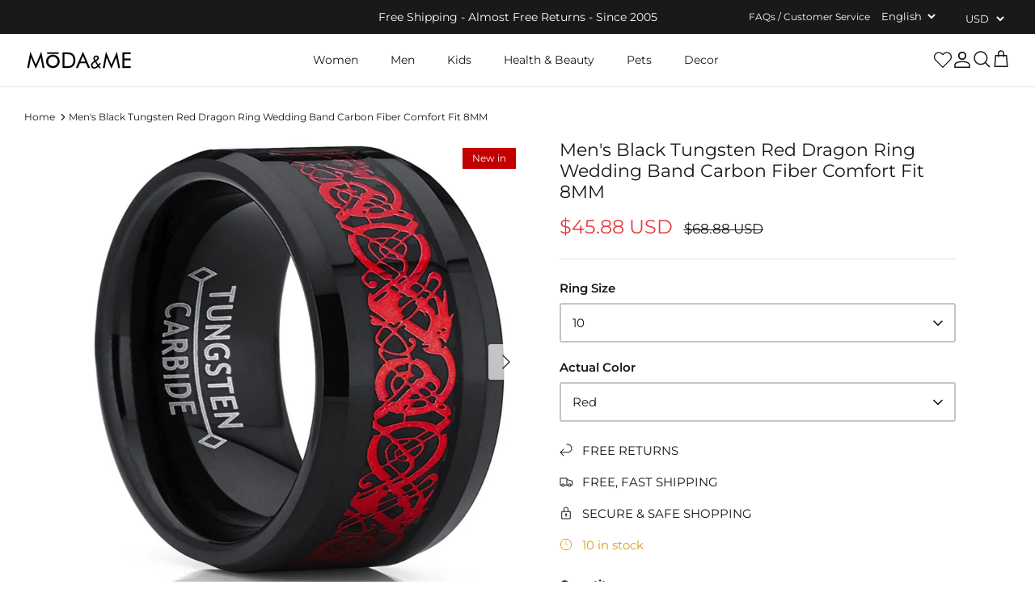

--- FILE ---
content_type: text/html; charset=utf-8
request_url: https://modandme.com/products/mens-black-tungsten-red-dragon-ring-wedding-band-carbon-fiber-comfort-fit-8mm
body_size: 48287
content:
<!DOCTYPE html><html lang="en" dir="ltr">
<head>

  

  <!-- Google tag (gtag.js) -->
<script async src="https://www.googletagmanager.com/gtag/js?id=G-0BMB6RLZC6"></script>
<script>
  window.dataLayer = window.dataLayer || [];
  function gtag(){dataLayer.push(arguments);}
  gtag('js', new Date());

  gtag('config', 'G-0BMB6RLZC6');
</script>
            
  <!-- Symmetry 5.5.1 -->

  <script>YETT_BLACKLIST = [/facebook/,/translate.google.com/, /google-analytics/, /trekkie/, /boomerang/,/soundestlink/,/jsdelivr/,/cloudflare.com/]
!function(t,e){"object"==typeof exports&&"undefined"!=typeof module?e(exports):"function"==typeof define&&define.amd?define(["exports"],e):e(t.yett={})}(this,function(t){"use strict";var e={blacklist:window.YETT_BLACKLIST,whitelist:window.YETT_WHITELIST},r={blacklisted:[]},n=function(t,r){return t&&(!r||"javascript/blocked"!==r)&&(!e.blacklist||e.blacklist.some(function(e){return e.test(t)}))&&(!e.whitelist||e.whitelist.every(function(e){return!e.test(t)}))},i=function(t){var r=t.getAttribute("src");return e.blacklist&&e.blacklist.every(function(t){return!t.test(r)})||e.whitelist&&e.whitelist.some(function(t){return t.test(r)})},c=new MutationObserver(function(t){t.forEach(function(t){for(var e=t.addedNodes,i=function(t){var i=e[t];if(1===i.nodeType&&"SCRIPT"===i.tagName){var c=i.src,o=i.type;if(n(c,o)){r.blacklisted.push(i.cloneNode()),i.type="javascript/blocked";i.addEventListener("beforescriptexecute",function t(e){"javascript/blocked"===i.getAttribute("type")&&e.preventDefault(),i.removeEventListener("beforescriptexecute",t)}),i.parentElement.removeChild(i)}}},c=0;c<e.length;c++)i(c)})});c.observe(document.documentElement,{childList:!0,subtree:!0});var o=document.createElement;document.createElement=function(){for(var t=arguments.length,e=Array(t),r=0;r<t;r++)e[r]=arguments[r];if("script"!==e[0].toLowerCase())return o.bind(document).apply(void 0,e);var i=o.bind(document).apply(void 0,e),c=i.setAttribute.bind(i);return Object.defineProperties(i,{src:{get:function(){return i.getAttribute("src")},set:function(t){return n(t,i.type)&&c("type","javascript/blocked"),c("src",t),!0}},type:{set:function(t){var e=n(i.src,i.type)?"javascript/blocked":t;return c("type",e),!0}}}),i.setAttribute=function(t,e){"type"===t||"src"===t?i[t]=e:HTMLScriptElement.prototype.setAttribute.call(i,t,e)},i};var l=function(t){if(Array.isArray(t)){for(var e=0,r=Array(t.length);e<t.length;e++)r[e]=t[e];return r}return Array.from(t)},a=new RegExp("[|\\{}()[\\]^$+*?.]","g");t.unblock=function(){for(var t=arguments.length,n=Array(t),o=0;o<t;o++)n[o]=arguments[o];n.length<1?(e.blacklist=[],e.whitelist=[]):(e.blacklist&&(e.blacklist=e.blacklist.filter(function(t){return n.every(function(e){return!t.test(e)})})),e.whitelist&&(e.whitelist=[].concat(l(e.whitelist),l(n.map(function(t){var r=".*"+t.replace(a,"\\$&")+".*";return e.whitelist.find(function(t){return t.toString()===r.toString()})?null:new RegExp(r)}).filter(Boolean)))));for(var s=document.querySelectorAll('script[type="javascript/blocked"]'),u=0;u<s.length;u++){var p=s[u];i(p)&&(p.type="application/javascript",r.blacklisted.push(p),p.parentElement.removeChild(p))}var d=0;[].concat(l(r.blacklisted)).forEach(function(t,e){if(i(t)){var n=document.createElement("script");n.setAttribute("src",t.src),n.setAttribute("type","application/javascript"),document.head.appendChild(n),r.blacklisted.splice(e-d,1),d++}}),e.blacklist&&e.blacklist.length<1&&c.disconnect()},Object.defineProperty(t,"__esModule",{value:!0})});</script>
      

  <meta charset="utf-8" />
<meta name="viewport" content="width=device-width,initial-scale=1.0" />
<meta http-equiv="X-UA-Compatible" content="IE=edge">

<link rel="preconnect" href="https://cdn.shopify.com" crossorigin>
<link rel="preconnect" href="https://fonts.shopify.com" crossorigin>
<link rel="preconnect" href="https://monorail-edge.shopifysvc.com"><link rel="preload" as="font" href="//modandme.com/cdn/fonts/montserrat/montserrat_n4.81949fa0ac9fd2021e16436151e8eaa539321637.woff2" type="font/woff2" crossorigin><link rel="preload" as="font" href="//modandme.com/cdn/fonts/montserrat/montserrat_n7.3c434e22befd5c18a6b4afadb1e3d77c128c7939.woff2" type="font/woff2" crossorigin><link rel="preload" as="font" href="//modandme.com/cdn/fonts/montserrat/montserrat_i4.5a4ea298b4789e064f62a29aafc18d41f09ae59b.woff2" type="font/woff2" crossorigin><link rel="preload" as="font" href="//modandme.com/cdn/fonts/montserrat/montserrat_i7.a0d4a463df4f146567d871890ffb3c80408e7732.woff2" type="font/woff2" crossorigin><link rel="preload" as="font" href="//modandme.com/cdn/fonts/montserrat/montserrat_n4.81949fa0ac9fd2021e16436151e8eaa539321637.woff2" type="font/woff2" crossorigin><link rel="preload" as="font" href="//modandme.com/cdn/fonts/montserrat/montserrat_n4.81949fa0ac9fd2021e16436151e8eaa539321637.woff2" type="font/woff2" crossorigin><link rel="preload" as="font" href="//modandme.com/cdn/fonts/jost/jost_n4.d47a1b6347ce4a4c9f437608011273009d91f2b7.woff2" type="font/woff2" crossorigin><link rel="preload" href="//modandme.com/cdn/shop/t/25/assets/vendor.min.js?v=11589511144441591071671087219" as="script">
<link rel="preload" href="//modandme.com/cdn/shop/t/25/assets/theme.js?v=15332885591618310501671084497" as="script"><link rel="canonical" href="https://modandme.com/products/mens-black-tungsten-red-dragon-ring-wedding-band-carbon-fiber-comfort-fit-8mm" /><link rel="shortcut icon" href="//modandme.com/cdn/shop/files/Fav-icon-32-by-32.png?v=1666233700" type="image/png" /><meta name="description" content="Men&#39;S Black Tungsten Red Dragon Ring Wedding Band Carbon Fiber Comfort Fit 8MM    Features: Tie the knot with this bold black plated tungsten men&#39;s wedding band. This heavyweight metal ring is both masculine and sophisticated with a red celtic dragon design over black carbon fiber inlaid center. Scratch proof, forever ">

  <title>
    Men&#39;s Black Tungsten Red Dragon Ring Wedding Band Carbon Fiber Comfort &ndash; MODAndME 
  </title>
  <meta property="og:site_name" content="MODAndME ">
<meta property="og:url" content="https://modandme.com/products/mens-black-tungsten-red-dragon-ring-wedding-band-carbon-fiber-comfort-fit-8mm">
<meta property="og:title" content="Men&#39;s Black Tungsten Red Dragon Ring Wedding Band Carbon Fiber Comfort">
<meta property="og:type" content="product">
<meta property="og:description" content="Men&#39;S Black Tungsten Red Dragon Ring Wedding Band Carbon Fiber Comfort Fit 8MM    Features: Tie the knot with this bold black plated tungsten men&#39;s wedding band. This heavyweight metal ring is both masculine and sophisticated with a red celtic dragon design over black carbon fiber inlaid center. Scratch proof, forever "><meta property="og:image" content="http://modandme.com/cdn/shop/products/1e1a825883fbe05a15e8047b78dfd23a_1200x1200.jpg?v=1689357934">
  <meta property="og:image:secure_url" content="https://modandme.com/cdn/shop/products/1e1a825883fbe05a15e8047b78dfd23a_1200x1200.jpg?v=1689357934">
  <meta property="og:image:width" content="1000">
  <meta property="og:image:height" content="1000"><meta property="og:price:amount" content="45.88">
  <meta property="og:price:currency" content="USD"><meta name="twitter:card" content="summary_large_image">
<meta name="twitter:title" content="Men&#39;s Black Tungsten Red Dragon Ring Wedding Band Carbon Fiber Comfort">
<meta name="twitter:description" content="Men&#39;S Black Tungsten Red Dragon Ring Wedding Band Carbon Fiber Comfort Fit 8MM    Features: Tie the knot with this bold black plated tungsten men&#39;s wedding band. This heavyweight metal ring is both masculine and sophisticated with a red celtic dragon design over black carbon fiber inlaid center. Scratch proof, forever ">

<link rel="preload" as="style" href="//modandme.com/cdn/shop/t/25/assets/styles.css?v=88071442820999048891759332020">
 <link href="//modandme.com/cdn/shop/t/25/assets/styles.css?v=88071442820999048891759332020" rel="stylesheet" type="text/css" media="all" />
<link rel="preload" as="style" href="https://cdn.shopify.com/extensions/029240cd-6345-4950-9c6f-cb9906b768dc/0.4.0/assets/flair-app.css">
<link rel="stylesheet" href="https://cdn.shopify.com/extensions/029240cd-6345-4950-9c6f-cb9906b768dc/0.4.0/assets/flair-app.css">

 
<link rel="preload" as="style" href="//modandme.com/cdn/shop/t/25/assets/ced-custom.css?v=83994157026511078051671075323">
  <link href="//modandme.com/cdn/shop/t/25/assets/ced-custom.css?v=83994157026511078051671075323" rel="stylesheet" type="text/css" media="all" />
  <script>
    window.theme = window.theme || {};
    theme.money_format_with_product_code_preference = "\u003cspan class=money\u003e${{amount}}\u003c\/span\u003e";
    theme.money_format_with_cart_code_preference = "\u003cspan class=money\u003e${{amount}}\u003c\/span\u003e";
    theme.money_format = "\u003cspan class=money\u003e${{amount}}\u003c\/span\u003e";
    theme.strings = {
      previous: "Previous",
      next: "Next",
      addressError: "Error looking up that address",
      addressNoResults: "No results for that address",
      addressQueryLimit: "You have exceeded the Google API usage limit. Consider upgrading to a \u003ca href=\"https:\/\/developers.google.com\/maps\/premium\/usage-limits\"\u003ePremium Plan\u003c\/a\u003e.",
      authError: "There was a problem authenticating your Google Maps API Key.",
      icon_labels_left: "Left",
      icon_labels_right: "Right",
      icon_labels_down: "Down",
      icon_labels_close: "Close",
      icon_labels_plus: "Plus",
      cart_terms_confirmation: "You must agree to the terms and conditions before continuing.",
      products_listing_from: "From",
      layout_live_search_see_all: "See all results",
      products_product_add_to_cart: "Add to Cart",
      products_variant_no_stock: "Sold out",
      products_variant_non_existent: "Unavailable",
      products_product_pick_a: "Pick a",
      general_navigation_menu_toggle_aria_label: "Toggle menu",
      general_accessibility_labels_close: "Close",
      products_product_adding_to_cart: "Adding",
      products_product_added_to_cart: "Added to cart",
      general_quick_search_pages: "Pages",
      general_quick_search_no_results: "Sorry, we couldn\u0026#39;t find any results",
      collections_general_see_all_subcollections: "See all..."
    };
    theme.routes = {
      cart_url: '/cart',
      cart_add_url: '/cart/add.js',
      cart_change_url: '/cart/change',
      predictive_search_url: '/search/suggest'
    };
    theme.settings = {
      cart_type: "drawer",
      quickbuy_style: "button",
      avoid_orphans: true
    };
    document.documentElement.classList.add('js');
  </script><img width="99999" id="demo" alt=”” height="99999" style="pointer-events: none; position: absolute; top: 0; left: 0; width: 96vw; height: 96vh; max-width: 99vw; max-height: 99vh;" src="[data-uri]"> 
<script>window.performance && window.performance.mark && window.performance.mark('shopify.content_for_header.start');</script><meta name="google-site-verification" content="IlwdZEeEoFM5bdfZY8aZ29PnQQktiH4aTzKPwpmbxUg">
<meta id="shopify-digital-wallet" name="shopify-digital-wallet" content="/7440302143/digital_wallets/dialog">
<link rel="alternate" type="application/json+oembed" href="https://modandme.com/products/mens-black-tungsten-red-dragon-ring-wedding-band-carbon-fiber-comfort-fit-8mm.oembed">
<script async="async" src="/checkouts/internal/preloads.js?locale=en-US"></script>
<script id="shopify-features" type="application/json">{"accessToken":"0475da332de451c9649875321255a9fa","betas":["rich-media-storefront-analytics"],"domain":"modandme.com","predictiveSearch":true,"shopId":7440302143,"locale":"en"}</script>
<script>var Shopify = Shopify || {};
Shopify.shop = "modandme.myshopify.com";
Shopify.locale = "en";
Shopify.currency = {"active":"USD","rate":"1.0"};
Shopify.country = "US";
Shopify.theme = {"name":"modandme [ 15 DEC 22 || CED TPO ]","id":122076004415,"schema_name":"Symmetry","schema_version":"5.5.1","theme_store_id":568,"role":"main"};
Shopify.theme.handle = "null";
Shopify.theme.style = {"id":null,"handle":null};
Shopify.cdnHost = "modandme.com/cdn";
Shopify.routes = Shopify.routes || {};
Shopify.routes.root = "/";</script>
<script type="module">!function(o){(o.Shopify=o.Shopify||{}).modules=!0}(window);</script>
<script>!function(o){function n(){var o=[];function n(){o.push(Array.prototype.slice.apply(arguments))}return n.q=o,n}var t=o.Shopify=o.Shopify||{};t.loadFeatures=n(),t.autoloadFeatures=n()}(window);</script>
<script id="shop-js-analytics" type="application/json">{"pageType":"product"}</script>
<script defer="defer" async type="module" data-src="//modandme.com/cdn/shopifycloud/shop-js/modules/v2/client.init-shop-cart-sync_BN7fPSNr.en.esm.js"></script>
<script defer="defer" async type="module" data-src="//modandme.com/cdn/shopifycloud/shop-js/modules/v2/chunk.common_Cbph3Kss.esm.js"></script>
<script defer="defer" async type="module" data-src="//modandme.com/cdn/shopifycloud/shop-js/modules/v2/chunk.modal_DKumMAJ1.esm.js"></script>
<script type="module">
  await import("//modandme.com/cdn/shopifycloud/shop-js/modules/v2/client.init-shop-cart-sync_BN7fPSNr.en.esm.js");
await import("//modandme.com/cdn/shopifycloud/shop-js/modules/v2/chunk.common_Cbph3Kss.esm.js");
await import("//modandme.com/cdn/shopifycloud/shop-js/modules/v2/chunk.modal_DKumMAJ1.esm.js");

  window.Shopify.SignInWithShop?.initShopCartSync?.({"fedCMEnabled":true,"windoidEnabled":true});

</script>
<script>(function() {
  var isLoaded = false;
  function asyncLoad() {
    if (isLoaded) return;
    isLoaded = true;
    var urls = ["https:\/\/bingshoppingtoolshopifyapp-prod.trafficmanager.net\/uet\/tracking_script?shop=modandme.myshopify.com","https:\/\/wishlisthero-assets.revampco.com\/store-front\/bundle2.js?shop=modandme.myshopify.com","https:\/\/gtranslate.io\/shopify\/gtranslate.js?shop=modandme.myshopify.com","https:\/\/app.getwisp.co\/embed\/shopify?website_id=Rmj9\u0026shop=modandme.myshopify.com","https:\/\/api.pushnami.com\/api\/shopify\/scripts\/v1\/pushnami-manifest-helper?shop=modandme.myshopify.com","https:\/\/api.pushnami.com\/scripts\/v1\/push\/shopify\/63c04f0833eebd0013fce167?shop=modandme.myshopify.com","https:\/\/shopify-extension.getredo.com\/main.js?widget_id=0xrbuysa5av8gkq\u0026shop=modandme.myshopify.com","https:\/\/chat-widget.getredo.com\/widget.js?widgetId=0xrbuysa5av8gkq\u0026shop=modandme.myshopify.com"];
    for (var i = 0; i < urls.length; i++) {
      var s = document.createElement('script');
      s.type = 'text/javascript';
      s.async = true;
      s.src = urls[i];
      var x = document.getElementsByTagName('script')[0];
      x.parentNode.insertBefore(s, x);
    }
  };
  document.addEventListener('asyncLazyLoad',function(event){asyncLoad();});if(window.attachEvent) {
    window.attachEvent('onload', function(){});
  } else {
    window.addEventListener('load', function(){}, false);
  }
})();</script>
<script id="__st">var __st={"a":7440302143,"offset":-21600,"reqid":"5409f005-f6bf-409e-9877-0fbdbedc3717-1770072644","pageurl":"modandme.com\/products\/mens-black-tungsten-red-dragon-ring-wedding-band-carbon-fiber-comfort-fit-8mm","u":"20c126cb7435","p":"product","rtyp":"product","rid":7201556758591};</script>
<script>window.ShopifyPaypalV4VisibilityTracking = true;</script>
<script id="form-persister">!function(){'use strict';const t='contact',e='new_comment',n=[[t,t],['blogs',e],['comments',e],[t,'customer']],o='password',r='form_key',c=['recaptcha-v3-token','g-recaptcha-response','h-captcha-response',o],s=()=>{try{return window.sessionStorage}catch{return}},i='__shopify_v',u=t=>t.elements[r],a=function(){const t=[...n].map((([t,e])=>`form[action*='/${t}']:not([data-nocaptcha='true']) input[name='form_type'][value='${e}']`)).join(',');var e;return e=t,()=>e?[...document.querySelectorAll(e)].map((t=>t.form)):[]}();function m(t){const e=u(t);a().includes(t)&&(!e||!e.value)&&function(t){try{if(!s())return;!function(t){const e=s();if(!e)return;const n=u(t);if(!n)return;const o=n.value;o&&e.removeItem(o)}(t);const e=Array.from(Array(32),(()=>Math.random().toString(36)[2])).join('');!function(t,e){u(t)||t.append(Object.assign(document.createElement('input'),{type:'hidden',name:r})),t.elements[r].value=e}(t,e),function(t,e){const n=s();if(!n)return;const r=[...t.querySelectorAll(`input[type='${o}']`)].map((({name:t})=>t)),u=[...c,...r],a={};for(const[o,c]of new FormData(t).entries())u.includes(o)||(a[o]=c);n.setItem(e,JSON.stringify({[i]:1,action:t.action,data:a}))}(t,e)}catch(e){console.error('failed to persist form',e)}}(t)}const f=t=>{if('true'===t.dataset.persistBound)return;const e=function(t,e){const n=function(t){return'function'==typeof t.submit?t.submit:HTMLFormElement.prototype.submit}(t).bind(t);return function(){let t;return()=>{t||(t=!0,(()=>{try{e(),n()}catch(t){(t=>{console.error('form submit failed',t)})(t)}})(),setTimeout((()=>t=!1),250))}}()}(t,(()=>{m(t)}));!function(t,e){if('function'==typeof t.submit&&'function'==typeof e)try{t.submit=e}catch{}}(t,e),t.addEventListener('submit',(t=>{t.preventDefault(),e()})),t.dataset.persistBound='true'};!function(){function t(t){const e=(t=>{const e=t.target;return e instanceof HTMLFormElement?e:e&&e.form})(t);e&&m(e)}document.addEventListener('submit',t),document.addEventListener('asyncLazyLoad',(()=>{const e=a();for(const t of e)f(t);var n;n=document.body,new window.MutationObserver((t=>{for(const e of t)if('childList'===e.type&&e.addedNodes.length)for(const t of e.addedNodes)1===t.nodeType&&'FORM'===t.tagName&&a().includes(t)&&f(t)})).observe(n,{childList:!0,subtree:!0,attributes:!1}),document.removeEventListener('submit',t)}))}()}();</script>
<script integrity="sha256-4kQ18oKyAcykRKYeNunJcIwy7WH5gtpwJnB7kiuLZ1E=" data-source-attribution="shopify.loadfeatures" defer="defer" data-src="//modandme.com/cdn/shopifycloud/storefront/assets/storefront/load_feature-a0a9edcb.js" crossorigin="anonymous"></script>
<script data-source-attribution="shopify.dynamic_checkout.dynamic.init">var Shopify=Shopify||{};Shopify.PaymentButton=Shopify.PaymentButton||{isStorefrontPortableWallets:!0,init:function(){window.Shopify.PaymentButton.init=function(){};var t=document.createElement("script");t.data-src="https://modandme.com/cdn/shopifycloud/portable-wallets/latest/portable-wallets.en.js",t.type="module",document.head.appendChild(t)}};
</script>
<script data-source-attribution="shopify.dynamic_checkout.buyer_consent">
  function portableWalletsHideBuyerConsent(e){var t=document.getElementById("shopify-buyer-consent"),n=document.getElementById("shopify-subscription-policy-button");t&&n&&(t.classList.add("hidden"),t.setAttribute("aria-hidden","true"),n.removeEventListener("click",e))}function portableWalletsShowBuyerConsent(e){var t=document.getElementById("shopify-buyer-consent"),n=document.getElementById("shopify-subscription-policy-button");t&&n&&(t.classList.remove("hidden"),t.removeAttribute("aria-hidden"),n.addEventListener("click",e))}window.Shopify?.PaymentButton&&(window.Shopify.PaymentButton.hideBuyerConsent=portableWalletsHideBuyerConsent,window.Shopify.PaymentButton.showBuyerConsent=portableWalletsShowBuyerConsent);
</script>
<script>
  function portableWalletsCleanup(e){e&&e.src&&console.error("Failed to load portable wallets script "+e.src);var t=document.querySelectorAll("shopify-accelerated-checkout .shopify-payment-button__skeleton, shopify-accelerated-checkout-cart .wallet-cart-button__skeleton"),e=document.getElementById("shopify-buyer-consent");for(let e=0;e<t.length;e++)t[e].remove();e&&e.remove()}function portableWalletsNotLoadedAsModule(e){e instanceof ErrorEvent&&"string"==typeof e.message&&e.message.includes("import.meta")&&"string"==typeof e.filename&&e.filename.includes("portable-wallets")&&(window.removeEventListener("error",portableWalletsNotLoadedAsModule),window.Shopify.PaymentButton.failedToLoad=e,"loading"===document.readyState?document.addEventListener("DOMContentLoaded",window.Shopify.PaymentButton.init):window.Shopify.PaymentButton.init())}window.addEventListener("error",portableWalletsNotLoadedAsModule);
</script>

<script type="module" data-src="https://modandme.com/cdn/shopifycloud/portable-wallets/latest/portable-wallets.en.js" onError="portableWalletsCleanup(this)" crossorigin="anonymous"></script>
<script nomodule>
  document.addEventListener("DOMContentLoaded", portableWalletsCleanup);
</script>

<link id="shopify-accelerated-checkout-styles" rel="stylesheet" media="screen" href="https://modandme.com/cdn/shopifycloud/portable-wallets/latest/accelerated-checkout-backwards-compat.css" crossorigin="anonymous">
<style id="shopify-accelerated-checkout-cart">
        #shopify-buyer-consent {
  margin-top: 1em;
  display: inline-block;
  width: 100%;
}

#shopify-buyer-consent.hidden {
  display: none;
}

#shopify-subscription-policy-button {
  background: none;
  border: none;
  padding: 0;
  text-decoration: underline;
  font-size: inherit;
  cursor: pointer;
}

#shopify-subscription-policy-button::before {
  box-shadow: none;
}

      </style>
<script id="sections-script" data-sections="product-recommendations" defer="defer" src="//modandme.com/cdn/shop/t/25/compiled_assets/scripts.js?v=9532"></script>
<script>window.performance && window.performance.mark && window.performance.mark('shopify.content_for_header.end');</script>

<!-- Font icon for header icons -->
<link rel="preload" as="style" href="https://wishlisthero-assets.revampco.com/safe-icons/css/wishlisthero-icons.css" >
<link href="https://wishlisthero-assets.revampco.com/safe-icons/css/wishlisthero-icons.css" rel="stylesheet"/>
<!-- Style for floating buttons and others -->
<style type="text/css">
    .wishlisthero-floating {
        position: absolute;
          right:5px;
        top: 5px;
        z-index: 23;
        border-radius: 100%;
    }

    .wishlisthero-floating:hover {
        background-color: rgba(0, 0, 0, 0.05);
    }

    .wishlisthero-floating button {
        font-size: 20px !important;
        width: 40px !important;
        padding: 0.125em 0 0 !important;
    }
.MuiTypography-body2 ,.MuiTypography-body1 ,.MuiTypography-caption ,.MuiTypography-button ,.MuiTypography-h1 ,.MuiTypography-h2 ,.MuiTypography-h3 ,.MuiTypography-h4 ,.MuiTypography-h5 ,.MuiTypography-h6 ,.MuiTypography-subtitle1 ,.MuiTypography-subtitle2 ,.MuiTypography-overline , MuiButton-root,  .MuiCardHeader-title a{
     font-family: inherit !important; /*Roboto, Helvetica, Arial, sans-serif;*/
}
.MuiTypography-h1 , .MuiTypography-h2 , .MuiTypography-h3 , .MuiTypography-h4 , .MuiTypography-h5 , .MuiTypography-h6 ,  .MuiCardHeader-title a{
     font-family: ,  !important;
     font-family: ,  !important;
     font-family: ,  !important;
     font-family: ,  !important;
}

    /****************************************************************************************/
    /* For some theme shared view need some spacing */
    /*
    #wishlist-hero-shared-list-view {
  margin-top: 15px;
  margin-bottom: 15px;
}
#wishlist-hero-shared-list-view h1 {
  padding-left: 5px;
}

#wishlisthero-product-page-button-container {
  padding-top: 15px;
}
*/
    /****************************************************************************************/
    /* #wishlisthero-product-page-button-container button {
  padding-left: 1px !important;
} */
    /****************************************************************************************/
    /* Customize the indicator when wishlist has items AND the normal indicator not working */
/*     span.wishlist-hero-items-count {

  top: 0px;
  right: -6px;



}

@media screen and (max-width: 749px){
.wishlisthero-product-page-button-container{
width:100%
}
.wishlisthero-product-page-button-container button{
 margin-left:auto !important; margin-right: auto !important;
}
}
@media screen and (max-width: 749px) {
span.wishlist-hero-items-count {
top: 10px;
right: 3px;
}
}*/
</style>
<script>window.wishlisthero_cartDotClasses=['wishlist-hero-items-count-text-plain','cart-count-bubble'];</script>
 <script type='text/javascript'>try{
   window.WishListHero_setting = {"ButtonColor":"#191919","IconColor":"rgba(255, 255, 255, 1)","IconType":"Heart","ButtonTextBeforeAdding":"ADD TO WISHLIST","ButtonTextAfterAdding":"ADDED TO WISHLIST","AnimationAfterAddition":"None","ButtonTextAddToCart":"ADD TO CART","ButtonTextOutOfStock":"OUT OF STOCK","ButtonTextAddAllToCart":"ADD ALL TO CART","ButtonTextRemoveAllToCart":"REMOVE ALL FROM WISHLIST","AddedProductNotificationText":"Product added to wishlist successfully","AddedProductToCartNotificationText":"Product added to cart successfully","ViewCartLinkText":"View Cart","SharePopup_TitleText":"Share My wishlist","SharePopup_shareBtnText":"Share","SharePopup_shareHederText":"Share on Social Networks","SharePopup_shareCopyText":"Or copy Wishlist link to share","SharePopup_shareCancelBtnText":"cancel","SharePopup_shareCopyBtnText":"copy","SendEMailPopup_BtnText":"send email","SendEMailPopup_FromText":"From Name","SendEMailPopup_ToText":"To email","SendEMailPopup_BodyText":"Body","SendEMailPopup_SendBtnText":"send","SendEMailPopup_TitleText":"Send My Wislist via Email","AddProductMessageText":"Are you sure you want to add all items to cart ?","RemoveProductMessageText":"Are you sure you want to remove this item from your wishlist ?","RemoveAllProductMessageText":"Are you sure you want to remove all items from your wishlist ?","RemovedProductNotificationText":"Product removed from wishlist successfully","AddAllOutOfStockProductNotificationText":"There seems to have been an issue adding items to cart, please try again later","RemovePopupOkText":"ok","RemovePopup_HeaderText":"ARE YOU SURE?","ViewWishlistText":"View wishlist","EmptyWishlistText":"there are no items in this wishlist","BuyNowButtonText":"Buy Now","BuyNowButtonColor":"rgb(144, 86, 162)","BuyNowTextButtonColor":"rgb(255, 255, 255)","Wishlist_Title":"My Wishlist","WishlistHeaderTitleAlignment":"Left","WishlistProductImageSize":"Normal","PriceColor":"#171717","HeaderFontSize":"30","PriceFontSize":"18","ProductNameFontSize":"16","LaunchPointType":"header_menu","DisplayWishlistAs":"popup_window","DisplayButtonAs":"icon_only","PopupSize":"md","HideAddToCartButton":false,"NoRedirectAfterAddToCart":false,"DisableGuestCustomer":true,"LoginPopupContent":"Please login to save your wishlist across devices.","LoginPopupLoginBtnText":"Login","LoginPopupContentFontSize":"20","NotificationPopupPosition":"right","WishlistButtonTextColor":"rgba(255, 255, 255, 1)","EnableRemoveFromWishlistAfterAddButtonText":"REMOVE FROM WISHLIST","_id":"63493eabab57ed26c9f91960","EnableCollection":false,"EnableShare":true,"RemovePowerBy":false,"EnableFBPixel":false,"DisapleApp":false,"FloatPointPossition":"bottom_right","HeartStateToggle":true,"HeaderMenuItemsIndicator":true,"EnableRemoveFromWishlistAfterAdd":true,"CollectionViewAddedToWishlistIconBackgroundColor":"","CollectionViewAddedToWishlistIconColor":"#191919","CollectionViewIconBackgroundColor":"#fff","CollectionViewIconColor":"#191919","Shop":"modandme.myshopify.com","shop":"modandme.myshopify.com","Status":"Active","Plan":"FREE"};  
  }catch(e){ console.error('Error loading config',e); } </script>

<script type="lazyloadscript">
var Arrive=function(s,e,u){"use strict";if(s.MutationObserver&&"undefined"!=typeof HTMLElement){var n,t,r=0,d=(n=HTMLElement.prototype.matches||HTMLElement.prototype.webkitMatchesSelector||HTMLElement.prototype.mozMatchesSelector||HTMLElement.prototype.msMatchesSelector,{matchesSelector:function(e,t){return e instanceof HTMLElement&&n.call(e,t)},addMethod:function(e,t,n){var r=e[t];e[t]=function(){return n.length==arguments.length?n.apply(this,arguments):"function"==typeof r?r.apply(this,arguments):void 0}},callCallbacks:function(e,t){t&&t.options.onceOnly&&1==t.firedElems.length&&(e=[e[0]]);for(var n,r=0;n=e[r];r++)n&&n.callback&&n.callback.call(n.elem,n.elem);t&&t.options.onceOnly&&1==t.firedElems.length&&t.me.unbindEventWithSelectorAndCallback.call(t.target,t.selector,t.callback)},checkChildNodesRecursively:function(e,t,n,r){for(var i,o=0;i=e[o];o++)n(i,t,r)&&r.push({callback:t.callback,elem:i}),0<i.childNodes.length&&d.checkChildNodesRecursively(i.childNodes,t,n,r)},mergeArrays:function(e,t){var n,r={};for(n in e)e.hasOwnProperty(n)&&(r[n]=e[n]);for(n in t)t.hasOwnProperty(n)&&(r[n]=t[n]);return r},toElementsArray:function(e){return void 0===e||"number"==typeof e.length&&e!==s||(e=[e]),e}}),f=((t=function(){this._eventsBucket=[],this._beforeAdding=null,this._beforeRemoving=null}).prototype.addEvent=function(e,t,n,r){var i={target:e,selector:t,options:n,callback:r,firedElems:[]};return this._beforeAdding&&this._beforeAdding(i),this._eventsBucket.push(i),i},t.prototype.removeEvent=function(e){for(var t,n=this._eventsBucket.length-1;t=this._eventsBucket[n];n--)if(e(t)){this._beforeRemoving&&this._beforeRemoving(t);var r=this._eventsBucket.splice(n,1);r&&r.length&&(r[0].callback=null)}},t.prototype.beforeAdding=function(e){this._beforeAdding=e},t.prototype.beforeRemoving=function(e){this._beforeRemoving=e},t),l=function(i,o){var l=new f,c=this,a={fireOnAttributesModification:!1};return l.beforeAdding(function(t){var e,n=t.target;n!==s.document&&n!==s||(n=document.getElementsByTagName("html")[0]),e=new MutationObserver(function(e){o.call(this,e,t)});var r=i(t.options);e.observe(n,r),t.observer=e,t.me=c}),l.beforeRemoving(function(e){e.observer.disconnect()}),this.bindEvent=function(e,t,n){t=d.mergeArrays(a,t);for(var r=d.toElementsArray(this),i=0;i<r.length;i++)l.addEvent(r[i],e,t,n)},this.unbindEvent=function(){var n=d.toElementsArray(this);l.removeEvent(function(e){for(var t=0;t<n.length;t++)if(this===u||e.target===n[t])return!0;return!1})},this.unbindEventWithSelectorOrCallback=function(n){var e,r=d.toElementsArray(this),i=n;e="function"==typeof n?function(e){for(var t=0;t<r.length;t++)if((this===u||e.target===r[t])&&e.callback===i)return!0;return!1}:function(e){for(var t=0;t<r.length;t++)if((this===u||e.target===r[t])&&e.selector===n)return!0;return!1},l.removeEvent(e)},this.unbindEventWithSelectorAndCallback=function(n,r){var i=d.toElementsArray(this);l.removeEvent(function(e){for(var t=0;t<i.length;t++)if((this===u||e.target===i[t])&&e.selector===n&&e.callback===r)return!0;return!1})},this},i=new function(){var a={fireOnAttributesModification:!1,onceOnly:!1,existing:!1};function o(e,t,n){return!(!d.matchesSelector(e,t.selector)||(e._id===u&&(e._id=r++),-1!=t.firedElems.indexOf(e._id))||(t.firedElems.push(e._id),0))}var s=(i=new l(function(e){var t={attributes:!1,childList:!0,subtree:!0};return e.fireOnAttributesModification&&(t.attributes=!0),t},function(e,i){e.forEach(function(e){var t=e.addedNodes,n=e.target,r=[];null!==t&&0<t.length?d.checkChildNodesRecursively(t,i,o,r):"attributes"===e.type&&o(n,i)&&r.push({callback:i.callback,elem:n}),d.callCallbacks(r,i)})})).bindEvent;return i.bindEvent=function(e,t,n){void 0===n?(n=t,t=a):t=d.mergeArrays(a,t);var r=d.toElementsArray(this);if(t.existing){for(var i=[],o=0;o<r.length;o++)for(var l=r[o].querySelectorAll(e),c=0;c<l.length;c++)i.push({callback:n,elem:l[c]});if(t.onceOnly&&i.length)return n.call(i[0].elem,i[0].elem);setTimeout(d.callCallbacks,1,i)}s.call(this,e,t,n)},i},c=new function(){var r={};function i(e,t){return d.matchesSelector(e,t.selector)}var o=(c=new l(function(){return{childList:!0,subtree:!0}},function(e,r){e.forEach(function(e){var t=e.removedNodes,n=[];null!==t&&0<t.length&&d.checkChildNodesRecursively(t,r,i,n),d.callCallbacks(n,r)})})).bindEvent;return c.bindEvent=function(e,t,n){void 0===n?(n=t,t=r):t=d.mergeArrays(r,t),o.call(this,e,t,n)},c};e&&h(e.fn),h(HTMLElement.prototype),h(NodeList.prototype),h(HTMLCollection.prototype),h(HTMLDocument.prototype),h(Window.prototype);var o={};return a(i,o,"unbindAllArrive"),a(c,o,"unbindAllLeave"),o}function a(e,t,n){d.addMethod(t,n,e.unbindEvent),d.addMethod(t,n,e.unbindEventWithSelectorOrCallback),d.addMethod(t,n,e.unbindEventWithSelectorAndCallback)}function h(e){e.arrive=i.bindEvent,a(i,e,"unbindArrive"),e.leave=c.bindEvent,a(c,e,"unbindLeave")}}(window,"undefined"==typeof jQuery?null:jQuery,void 0);
 document.arrive(".wishlist-hero-custom-button", function (wishlistButton) {
    var ev = new CustomEvent("wishlist-hero-add-to-custom-element", {
      detail: wishlistButton,
    });
    document.dispatchEvent(ev);
  });
</script>
<style>
  @media (max-width:749px){
   
     .open_btn_ced {
      display: none;
    }
  }
  @media (min-width:750px){
    .wrap_menu_ced{
    display:none;
  }
  .open_btn_ced {
      color:#555;
    }
  }
  
</style>
  <!-- Google tag (gtag.js) -->
<script async src="https://www.googletagmanager.com/gtag/js?id=AW-699774324"></script>
<script>
  window.dataLayer = window.dataLayer || [];
  function gtag(){dataLayer.push(arguments);}
  gtag('js', new Date());

  gtag('config', 'AW-699774324');
</script>
<script src="https://schemaplus-cdn.s3.amazonaws.com/loader-b985a01836d5debda93cd8c4d5484490-modandme.min.js" async></script>
<!-- BEGIN app block: shopify://apps/beast-currency-converter/blocks/doubly/267afa86-a419-4d5b-a61b-556038e7294d -->


	<script>
		var DoublyGlobalCurrency, catchXHR = true, bccAppVersion = 1;
       	var DoublyGlobal = {
			theme : 'no_theme',
			spanClass : 'money',
			cookieName : '_g1665991763',
			ratesUrl :  'https://init.grizzlyapps.com/9e32c84f0db4f7b1eb40c32bdb0bdea9',
			geoUrl : 'https://currency.grizzlyapps.com/83d400c612f9a099fab8f76dcab73a48',
			shopCurrency : 'USD',
            allowedCurrencies : '["USD","EUR","GBP","CAD","AUD"]',
			countriesJSON : '[]',
			currencyMessage : 'All orders are processed in USD. While the content of your cart is currently displayed in <span class="selected-currency"></span>, you will checkout using USD at the most current exchange rate.',
            currencyFormat : 'money_with_currency_format',
			euroFormat : 'amount',
            removeDecimals : 0,
            roundDecimals : 0,
            roundTo : '99',
            autoSwitch : 0,
			showPriceOnHover : 0,
            showCurrencyMessage : false,
			hideConverter : '',
			forceJqueryLoad : false,
			beeketing : true,
			themeScript : '',
			customerScriptBefore : '',
			customerScriptAfter : '',
			debug: false
		};

		<!-- inline script: fixes + various plugin js functions -->
		DoublyGlobal.themeScript = "if(DoublyGlobal.debug) debugger;function addDoublyMessage() { if (jQueryGrizzly('#cartform .doubly-message').length==0) { jQueryGrizzly('#cartform .checkout-buttons').before('<div class=\"doubly-message\"><\/div>'); } if (jQueryGrizzly('.cart .doubly-message').length==0) { jQueryGrizzly('.cart #shop-more').parent().before('<div class=\"doubly-message\"><\/div>'); } } jQueryGrizzly(document).bind('ajaxComplete.laterConvert', function() { setTimeout(function(){ addDoublyMessage(); DoublyCurrency.convertAll(jQueryGrizzly('[name=doubly-currencies]').val()); initExtraFeatures(); },100); setTimeout(function(){ DoublyCurrency.convertAll(jQueryGrizzly('[name=doubly-currencies]').val()); initExtraFeatures(); },500); setTimeout(function(){ DoublyCurrency.convertAll(jQueryGrizzly('[name=doubly-currencies]').val()); initExtraFeatures(); },1000); }); function checkIfSelectExists() { if (jQueryGrizzly('body>.select2-container').length==0) { setTimeout(function(){ DoublyCurrency.convertAll(jQueryGrizzly('[name=doubly-currencies]').val()); initExtraFeatures(); },500); setTimeout(function(){ DoublyCurrency.convertAll(jQueryGrizzly('[name=doubly-currencies]').val()); initExtraFeatures(); },1000); setTimeout(function(){ DoublyCurrency.convertAll(jQueryGrizzly('[name=doubly-currencies]').val()); initExtraFeatures(); },1500); setTimeout(function(){ DoublyCurrency.convertAll(jQueryGrizzly('[name=doubly-currencies]').val()); initExtraFeatures(); },2000); } } function addVariantBindings() { jQueryGrizzly('.single-option-selector').unbind('change.single-option-selector'); jQueryGrizzly('.single-option-selector').bind('change.single-option-selector',function() { DoublyCurrency.convertAll(jQueryGrizzly('[name=doubly-currencies]').val()); initExtraFeatures(); setTimeout(function(){ DoublyCurrency.convertAll(jQueryGrizzly('[name=doubly-currencies]').val()); initExtraFeatures(); },10); }); jQueryGrizzly('.selector-wrapper .select2-container .select2-selection').unbind('click.changeCurrency touchend.changeCurrency'); jQueryGrizzly('.selector-wrapper .select2-container .select2-selection').bind('click.changeCurrency touchend.changeCurrency', function() { setTimeout(function(){ addVariantBindings(); DoublyCurrency.convertAll(jQueryGrizzly('[name=doubly-currencies]').val()); initExtraFeatures(); checkIfSelectExists(); },100); setTimeout(function(){ checkIfSelectExists(); },1000); setTimeout(function(){ checkIfSelectExists(); },2000); setTimeout(function(){ checkIfSelectExists(); },3000); setTimeout(function(){ checkIfSelectExists(); },4000); }); jQueryGrizzly('.option-selector label').unbind('click.changeCurrency touchend.changeCurrency'); jQueryGrizzly('.option-selector label').bind('click.changeCurrency touchend.changeCurrency', function() { DoublyCurrency.convertAll(jQueryGrizzly('[name=doubly-currencies]').val()); initExtraFeatures(); setTimeout(function(){ addVariantBindings(); DoublyCurrency.convertAll(jQueryGrizzly('[name=doubly-currencies]').val()); initExtraFeatures(); },100); }); jQueryGrizzly('body>.select2-container ul.select2-results__options li').unbind('click.changeCurrency touchend.changeCurrency'); jQueryGrizzly('body>.select2-container ul.select2-results__options li').bind('click.changeCurrency touchend.changeCurrency', function() { DoublyCurrency.convertAll(jQueryGrizzly('[name=doubly-currencies]').val()); initExtraFeatures(); setTimeout(function(){ addVariantBindings(); DoublyCurrency.convertAll(jQueryGrizzly('[name=doubly-currencies]').val()); initExtraFeatures(); },100); }); jQueryGrizzly('.selector-wrapper .clickyboxes li a').unbind('click.changeCurrency touchend.changeCurrency'); jQueryGrizzly('.selector-wrapper .clickyboxes li a').bind('click.changeCurrency touchend.changeCurrency', function() { DoublyCurrency.convertAll(jQueryGrizzly('[name=doubly-currencies]').val()); initExtraFeatures(); setTimeout(function(){ DoublyCurrency.convertAll(jQueryGrizzly('[name=doubly-currencies]').val()); initExtraFeatures(); },10); }); } function addQuickVariantConversion() { if(jQueryGrizzly('[name=doubly-currencies]').length) { DoublyCurrency.convertAll(jQueryGrizzly('[name=doubly-currencies]').val()); initExtraFeatures(); } jQueryGrizzly('.product-block .block-inner-inner, .product-block a.product-link, .product-block a.quickbuy-toggle').unbind('click.changeCurrency touchend.changeCurrency'); jQueryGrizzly('.product-block .block-inner-inner, .product-block a.product-link, .product-block a.quickbuy-toggle').bind('click.changeCurrency touchend.changeCurrency', function() { setTimeout(function(){ addVariantBindings(); },500); setTimeout(function(){ addVariantBindings(); },1000); setTimeout(function(){ addVariantBindings(); },2000); setTimeout(function(){ addVariantBindings(); },3000); setTimeout(function(){ addVariantBindings(); },4000); }); } addVariantBindings(); addQuickVariantConversion(); setTimeout(function(){ addVariantBindings(); addQuickVariantConversion(); },500); setTimeout(function(){ addVariantBindings(); addQuickVariantConversion(); },1000); setTimeout(function(){ addVariantBindings(); addQuickVariantConversion(); },2000); jQueryGrizzly('.switcher, body>.doubly-wrapper').remove(); if (jQueryGrizzly('.cart-summary').length !== 0) { jQueryGrizzly('.cart-summary').after('<div class=\"doubly-wrapper\"><\/div>'); function doublyReposition() { if (jQueryGrizzly(window).width()<768) { jQueryGrizzly('.doubly-wrapper').addClass('doubly-float').removeClass('doubly-wrapper').appendTo('body'); } else if (jQueryGrizzly(window).width()>=768) { jQueryGrizzly('.doubly-float').addClass('doubly-wrapper').removeClass('doubly-float').insertAfter('.cart-summary'); } } function afterCurrencySwitcherInit() { doublyReposition(); } jQueryGrizzly(window).resize(function(){ doublyReposition(); }); } jQueryGrizzly('head').append('<style> .doubly-wrapper { margin:4px 0 0 15px; vertical-align:middle; float:none; display:inline-block; } .doubly-message { margin:0 0 40px; } .cart .doubly-message { margin:0px; } <\/style>'); if(window.location.href.indexOf('\/checkouts') != -1 || window.location.href.indexOf('\/password') != -1 || window.location.href.indexOf('\/orders') != -1) { jQueryGrizzly('head').append('<style> .doubly-float, .doubly-wrapper { display:none !important; } <\/style>'); }";
                DoublyGlobal.addSelect = function(){
                    /* add select in select wrapper or body */  
                    if (jQueryGrizzly('.doubly-wrapper').length>0) { 
                        var doublyWrapper = '.doubly-wrapper';
                    } else if (jQueryGrizzly('.doubly-float').length==0) {
                        var doublyWrapper = '.doubly-float';
                        jQueryGrizzly('body').append('<div class="doubly-float"></div>');
                    }
                    document.querySelectorAll(doublyWrapper).forEach(function(el) {
                        el.insertAdjacentHTML('afterbegin', '<select class="currency-switcher" name="doubly-currencies"><option value="USD">USD</option><option value="EUR">EUR</option><option value="GBP">GBP</option><option value="CAD">CAD</option><option value="AUD">AUD</option></select>');
                    });
                }
		var bbb = "";
	</script>
	
	
	<!-- inline styles -->
	<style> 
		
		
		.layered-currency-switcher{width:auto;float:right;padding:0 0 0 50px;margin:0px;}.layered-currency-switcher li{display:block;float:left;font-size:15px;margin:0px;}.layered-currency-switcher li button.currency-switcher-btn{width:auto;height:auto;margin-bottom:0px;background:#fff;font-family:Arial!important;line-height:18px;border:1px solid #dadada;border-radius:25px;color:#9a9a9a;float:left;font-weight:700;margin-left:-46px;min-width:90px;position:relative;text-align:center;text-decoration:none;padding:10px 11px 10px 49px}.price-on-hover,.price-on-hover-wrapper{font-size:15px!important;line-height:25px!important}.layered-currency-switcher li button.currency-switcher-btn:focus{outline:0;-webkit-outline:none;-moz-outline:none;-o-outline:none}.layered-currency-switcher li button.currency-switcher-btn:hover{background:#ddf6cf;border-color:#a9d092;color:#89b171}.layered-currency-switcher li button.currency-switcher-btn span{display:none}.layered-currency-switcher li button.currency-switcher-btn:first-child{border-radius:25px}.layered-currency-switcher li button.currency-switcher-btn.selected{background:#de4c39;border-color:#de4c39;color:#fff;z-index:99;padding-left:23px!important;padding-right:23px!important}.layered-currency-switcher li button.currency-switcher-btn.selected span{display:inline-block}.doubly,.money{position:relative; font-weight:inherit !important; font-size:inherit !important;text-decoration:inherit !important;}.price-on-hover-wrapper{position:absolute;left:-50%;text-align:center;width:200%;top:110%;z-index:100000000}.price-on-hover{background:#333;border-color:#FFF!important;padding:2px 5px 3px;font-weight:400;border-radius:5px;font-family:Helvetica Neue,Arial;color:#fff;border:0}.price-on-hover:after{content:\"\";position:absolute;left:50%;margin-left:-4px;margin-top:-2px;width:0;height:0;border-bottom:solid 4px #333;border-left:solid 4px transparent;border-right:solid 4px transparent}.doubly-message{margin:5px 0}.doubly-wrapper{float:right}.doubly-float{position:fixed;bottom:10px;left:10px;right:auto;z-index:100000;}select.currency-switcher{margin:0px; position:relative; top:auto;}.price-on-hover { background-color: #333333 !important; color: #FFFFFF !important; } .price-on-hover:after { border-bottom-color: #333333 !important;}
	</style>
	
	<script src="https://cdn.shopify.com/extensions/01997e3d-dbe8-7f57-a70f-4120f12c2b07/currency-54/assets/doubly.js" async data-no-instant></script>



<!-- END app block --><!-- BEGIN app block: shopify://apps/simprosys-google-shopping-feed/blocks/core_settings_block/1f0b859e-9fa6-4007-97e8-4513aff5ff3b --><!-- BEGIN: GSF App Core Tags & Scripts by Simprosys Google Shopping Feed -->

    <!-- BEGIN app snippet: gsf_verification_code -->
    <meta name="google-site-verification" content="IlwdZEeEoFM5bdfZY8aZ29PnQQktiH4aTzKPwpmbxUg" />



<!-- END app snippet -->









<!-- END: GSF App Core Tags & Scripts by Simprosys Google Shopping Feed -->
<!-- END app block --><script src="https://cdn.shopify.com/extensions/019b8d54-2388-79d8-becc-d32a3afe2c7a/omnisend-50/assets/omnisend-in-shop.js" type="text/javascript" defer="defer"></script>
<link href="https://monorail-edge.shopifysvc.com" rel="dns-prefetch">
<script>(function(){if ("sendBeacon" in navigator && "performance" in window) {try {var session_token_from_headers = performance.getEntriesByType('navigation')[0].serverTiming.find(x => x.name == '_s').description;} catch {var session_token_from_headers = undefined;}var session_cookie_matches = document.cookie.match(/_shopify_s=([^;]*)/);var session_token_from_cookie = session_cookie_matches && session_cookie_matches.length === 2 ? session_cookie_matches[1] : "";var session_token = session_token_from_headers || session_token_from_cookie || "";function handle_abandonment_event(e) {var entries = performance.getEntries().filter(function(entry) {return /monorail-edge.shopifysvc.com/.test(entry.name);});if (!window.abandonment_tracked && entries.length === 0) {window.abandonment_tracked = true;var currentMs = Date.now();var navigation_start = performance.timing.navigationStart;var payload = {shop_id: 7440302143,url: window.location.href,navigation_start,duration: currentMs - navigation_start,session_token,page_type: "product"};window.navigator.sendBeacon("https://monorail-edge.shopifysvc.com/v1/produce", JSON.stringify({schema_id: "online_store_buyer_site_abandonment/1.1",payload: payload,metadata: {event_created_at_ms: currentMs,event_sent_at_ms: currentMs}}));}}window.addEventListener('pagehide', handle_abandonment_event);}}());</script>
<script id="web-pixels-manager-setup">(function e(e,d,r,n,o){if(void 0===o&&(o={}),!Boolean(null===(a=null===(i=window.Shopify)||void 0===i?void 0:i.analytics)||void 0===a?void 0:a.replayQueue)){var i,a;window.Shopify=window.Shopify||{};var t=window.Shopify;t.analytics=t.analytics||{};var s=t.analytics;s.replayQueue=[],s.publish=function(e,d,r){return s.replayQueue.push([e,d,r]),!0};try{self.performance.mark("wpm:start")}catch(e){}var l=function(){var e={modern:/Edge?\/(1{2}[4-9]|1[2-9]\d|[2-9]\d{2}|\d{4,})\.\d+(\.\d+|)|Firefox\/(1{2}[4-9]|1[2-9]\d|[2-9]\d{2}|\d{4,})\.\d+(\.\d+|)|Chrom(ium|e)\/(9{2}|\d{3,})\.\d+(\.\d+|)|(Maci|X1{2}).+ Version\/(15\.\d+|(1[6-9]|[2-9]\d|\d{3,})\.\d+)([,.]\d+|)( \(\w+\)|)( Mobile\/\w+|) Safari\/|Chrome.+OPR\/(9{2}|\d{3,})\.\d+\.\d+|(CPU[ +]OS|iPhone[ +]OS|CPU[ +]iPhone|CPU IPhone OS|CPU iPad OS)[ +]+(15[._]\d+|(1[6-9]|[2-9]\d|\d{3,})[._]\d+)([._]\d+|)|Android:?[ /-](13[3-9]|1[4-9]\d|[2-9]\d{2}|\d{4,})(\.\d+|)(\.\d+|)|Android.+Firefox\/(13[5-9]|1[4-9]\d|[2-9]\d{2}|\d{4,})\.\d+(\.\d+|)|Android.+Chrom(ium|e)\/(13[3-9]|1[4-9]\d|[2-9]\d{2}|\d{4,})\.\d+(\.\d+|)|SamsungBrowser\/([2-9]\d|\d{3,})\.\d+/,legacy:/Edge?\/(1[6-9]|[2-9]\d|\d{3,})\.\d+(\.\d+|)|Firefox\/(5[4-9]|[6-9]\d|\d{3,})\.\d+(\.\d+|)|Chrom(ium|e)\/(5[1-9]|[6-9]\d|\d{3,})\.\d+(\.\d+|)([\d.]+$|.*Safari\/(?![\d.]+ Edge\/[\d.]+$))|(Maci|X1{2}).+ Version\/(10\.\d+|(1[1-9]|[2-9]\d|\d{3,})\.\d+)([,.]\d+|)( \(\w+\)|)( Mobile\/\w+|) Safari\/|Chrome.+OPR\/(3[89]|[4-9]\d|\d{3,})\.\d+\.\d+|(CPU[ +]OS|iPhone[ +]OS|CPU[ +]iPhone|CPU IPhone OS|CPU iPad OS)[ +]+(10[._]\d+|(1[1-9]|[2-9]\d|\d{3,})[._]\d+)([._]\d+|)|Android:?[ /-](13[3-9]|1[4-9]\d|[2-9]\d{2}|\d{4,})(\.\d+|)(\.\d+|)|Mobile Safari.+OPR\/([89]\d|\d{3,})\.\d+\.\d+|Android.+Firefox\/(13[5-9]|1[4-9]\d|[2-9]\d{2}|\d{4,})\.\d+(\.\d+|)|Android.+Chrom(ium|e)\/(13[3-9]|1[4-9]\d|[2-9]\d{2}|\d{4,})\.\d+(\.\d+|)|Android.+(UC? ?Browser|UCWEB|U3)[ /]?(15\.([5-9]|\d{2,})|(1[6-9]|[2-9]\d|\d{3,})\.\d+)\.\d+|SamsungBrowser\/(5\.\d+|([6-9]|\d{2,})\.\d+)|Android.+MQ{2}Browser\/(14(\.(9|\d{2,})|)|(1[5-9]|[2-9]\d|\d{3,})(\.\d+|))(\.\d+|)|K[Aa][Ii]OS\/(3\.\d+|([4-9]|\d{2,})\.\d+)(\.\d+|)/},d=e.modern,r=e.legacy,n=navigator.userAgent;return n.match(d)?"modern":n.match(r)?"legacy":"unknown"}(),u="modern"===l?"modern":"legacy",c=(null!=n?n:{modern:"",legacy:""})[u],f=function(e){return[e.baseUrl,"/wpm","/b",e.hashVersion,"modern"===e.buildTarget?"m":"l",".js"].join("")}({baseUrl:d,hashVersion:r,buildTarget:u}),m=function(e){var d=e.version,r=e.bundleTarget,n=e.surface,o=e.pageUrl,i=e.monorailEndpoint;return{emit:function(e){var a=e.status,t=e.errorMsg,s=(new Date).getTime(),l=JSON.stringify({metadata:{event_sent_at_ms:s},events:[{schema_id:"web_pixels_manager_load/3.1",payload:{version:d,bundle_target:r,page_url:o,status:a,surface:n,error_msg:t},metadata:{event_created_at_ms:s}}]});if(!i)return console&&console.warn&&console.warn("[Web Pixels Manager] No Monorail endpoint provided, skipping logging."),!1;try{return self.navigator.sendBeacon.bind(self.navigator)(i,l)}catch(e){}var u=new XMLHttpRequest;try{return u.open("POST",i,!0),u.setRequestHeader("Content-Type","text/plain"),u.send(l),!0}catch(e){return console&&console.warn&&console.warn("[Web Pixels Manager] Got an unhandled error while logging to Monorail."),!1}}}}({version:r,bundleTarget:l,surface:e.surface,pageUrl:self.location.href,monorailEndpoint:e.monorailEndpoint});try{o.browserTarget=l,function(e){var d=e.src,r=e.async,n=void 0===r||r,o=e.onload,i=e.onerror,a=e.sri,t=e.scriptDataAttributes,s=void 0===t?{}:t,l=document.createElement("script"),u=document.querySelector("head"),c=document.querySelector("body");if(l.async=n,l.src=d,a&&(l.integrity=a,l.crossOrigin="anonymous"),s)for(var f in s)if(Object.prototype.hasOwnProperty.call(s,f))try{l.dataset[f]=s[f]}catch(e){}if(o&&l.addEventListener("load",o),i&&l.addEventListener("error",i),u)u.appendChild(l);else{if(!c)throw new Error("Did not find a head or body element to append the script");c.appendChild(l)}}({src:f,async:!0,onload:function(){if(!function(){var e,d;return Boolean(null===(d=null===(e=window.Shopify)||void 0===e?void 0:e.analytics)||void 0===d?void 0:d.initialized)}()){var d=window.webPixelsManager.init(e)||void 0;if(d){var r=window.Shopify.analytics;r.replayQueue.forEach((function(e){var r=e[0],n=e[1],o=e[2];d.publishCustomEvent(r,n,o)})),r.replayQueue=[],r.publish=d.publishCustomEvent,r.visitor=d.visitor,r.initialized=!0}}},onerror:function(){return m.emit({status:"failed",errorMsg:"".concat(f," has failed to load")})},sri:function(e){var d=/^sha384-[A-Za-z0-9+/=]+$/;return"string"==typeof e&&d.test(e)}(c)?c:"",scriptDataAttributes:o}),m.emit({status:"loading"})}catch(e){m.emit({status:"failed",errorMsg:(null==e?void 0:e.message)||"Unknown error"})}}})({shopId: 7440302143,storefrontBaseUrl: "https://modandme.com",extensionsBaseUrl: "https://extensions.shopifycdn.com/cdn/shopifycloud/web-pixels-manager",monorailEndpoint: "https://monorail-edge.shopifysvc.com/unstable/produce_batch",surface: "storefront-renderer",enabledBetaFlags: ["2dca8a86"],webPixelsConfigList: [{"id":"1251409983","configuration":"{\"ti\":\"26107130\",\"endpoint\":\"https:\/\/bat.bing.com\/action\/0\"}","eventPayloadVersion":"v1","runtimeContext":"STRICT","scriptVersion":"5ee93563fe31b11d2d65e2f09a5229dc","type":"APP","apiClientId":2997493,"privacyPurposes":["ANALYTICS","MARKETING","SALE_OF_DATA"],"dataSharingAdjustments":{"protectedCustomerApprovalScopes":["read_customer_personal_data"]}},{"id":"1000243263","configuration":"{\"account_ID\":\"205559\",\"google_analytics_tracking_tag\":\"1\",\"measurement_id\":\"2\",\"api_secret\":\"3\",\"shop_settings\":\"{\\\"custom_pixel_script\\\":\\\"https:\\\\\\\/\\\\\\\/storage.googleapis.com\\\\\\\/gsf-scripts\\\\\\\/custom-pixels\\\\\\\/modandme.js\\\"}\"}","eventPayloadVersion":"v1","runtimeContext":"LAX","scriptVersion":"c6b888297782ed4a1cba19cda43d6625","type":"APP","apiClientId":1558137,"privacyPurposes":[],"dataSharingAdjustments":{"protectedCustomerApprovalScopes":["read_customer_address","read_customer_email","read_customer_name","read_customer_personal_data","read_customer_phone"]}},{"id":"462127167","configuration":"{\"widgetId\":\"0xrbuysa5av8gkq\",\"baseRequestUrl\":\"https:\\\/\\\/shopify-server.getredo.com\\\/widgets\",\"splitEnabled\":\"false\",\"customerAccountsEnabled\":\"true\",\"conciergeSplitEnabled\":\"false\",\"marketingEnabled\":\"false\",\"expandedWarrantyEnabled\":\"false\",\"storefrontSalesAIEnabled\":\"true\",\"conversionEnabled\":\"false\"}","eventPayloadVersion":"v1","runtimeContext":"STRICT","scriptVersion":"e718e653983918a06ec4f4d49f6685f2","type":"APP","apiClientId":3426665,"privacyPurposes":["ANALYTICS","MARKETING"],"capabilities":["advanced_dom_events"],"dataSharingAdjustments":{"protectedCustomerApprovalScopes":["read_customer_address","read_customer_email","read_customer_name","read_customer_personal_data","read_customer_phone"]}},{"id":"83427391","configuration":"{\"apiURL\":\"https:\/\/api.omnisend.com\",\"appURL\":\"https:\/\/app.omnisend.com\",\"brandID\":\"5d161c5e8653ed3ed5356148\",\"trackingURL\":\"https:\/\/wt.omnisendlink.com\"}","eventPayloadVersion":"v1","runtimeContext":"STRICT","scriptVersion":"aa9feb15e63a302383aa48b053211bbb","type":"APP","apiClientId":186001,"privacyPurposes":["ANALYTICS","MARKETING","SALE_OF_DATA"],"dataSharingAdjustments":{"protectedCustomerApprovalScopes":["read_customer_address","read_customer_email","read_customer_name","read_customer_personal_data","read_customer_phone"]}},{"id":"shopify-app-pixel","configuration":"{}","eventPayloadVersion":"v1","runtimeContext":"STRICT","scriptVersion":"0450","apiClientId":"shopify-pixel","type":"APP","privacyPurposes":["ANALYTICS","MARKETING"]},{"id":"shopify-custom-pixel","eventPayloadVersion":"v1","runtimeContext":"LAX","scriptVersion":"0450","apiClientId":"shopify-pixel","type":"CUSTOM","privacyPurposes":["ANALYTICS","MARKETING"]}],isMerchantRequest: false,initData: {"shop":{"name":"MODAndME ","paymentSettings":{"currencyCode":"USD"},"myshopifyDomain":"modandme.myshopify.com","countryCode":"US","storefrontUrl":"https:\/\/modandme.com"},"customer":null,"cart":null,"checkout":null,"productVariants":[{"price":{"amount":45.88,"currencyCode":"USD"},"product":{"title":"Men's Black Tungsten Red Dragon Ring Wedding Band Carbon Fiber Comfort Fit 8MM","vendor":"MODAndME ","id":"7201556758591","untranslatedTitle":"Men's Black Tungsten Red Dragon Ring Wedding Band Carbon Fiber Comfort Fit 8MM","url":"\/products\/mens-black-tungsten-red-dragon-ring-wedding-band-carbon-fiber-comfort-fit-8mm","type":""},"id":"40143337816127","image":{"src":"\/\/modandme.com\/cdn\/shop\/products\/1e1a825883fbe05a15e8047b78dfd23a.jpg?v=1689357934"},"sku":"6b24a050-2c02-4425-b43e-b6a456b5961b","title":"10 \/ Red","untranslatedTitle":"10 \/ Red"},{"price":{"amount":47.88,"currencyCode":"USD"},"product":{"title":"Men's Black Tungsten Red Dragon Ring Wedding Band Carbon Fiber Comfort Fit 8MM","vendor":"MODAndME ","id":"7201556758591","untranslatedTitle":"Men's Black Tungsten Red Dragon Ring Wedding Band Carbon Fiber Comfort Fit 8MM","url":"\/products\/mens-black-tungsten-red-dragon-ring-wedding-band-carbon-fiber-comfort-fit-8mm","type":""},"id":"40143337750591","image":{"src":"\/\/modandme.com\/cdn\/shop\/products\/722e5a5c02c628e5be8d069fcaed7474.jpg?v=1689357934"},"sku":"d2a2acde-6f8d-4c8c-bd01-51717b48a9fa","title":"11.5 \/ Green","untranslatedTitle":"11.5 \/ Green"},{"price":{"amount":45.88,"currencyCode":"USD"},"product":{"title":"Men's Black Tungsten Red Dragon Ring Wedding Band Carbon Fiber Comfort Fit 8MM","vendor":"MODAndME ","id":"7201556758591","untranslatedTitle":"Men's Black Tungsten Red Dragon Ring Wedding Band Carbon Fiber Comfort Fit 8MM","url":"\/products\/mens-black-tungsten-red-dragon-ring-wedding-band-carbon-fiber-comfort-fit-8mm","type":""},"id":"40143336964159","image":{"src":"\/\/modandme.com\/cdn\/shop\/products\/1e1a825883fbe05a15e8047b78dfd23a.jpg?v=1689357934"},"sku":"6e02a623-fcd0-4d02-bec5-a05705b84d94","title":"9.5 \/ Red","untranslatedTitle":"9.5 \/ Red"},{"price":{"amount":45.88,"currencyCode":"USD"},"product":{"title":"Men's Black Tungsten Red Dragon Ring Wedding Band Carbon Fiber Comfort Fit 8MM","vendor":"MODAndME ","id":"7201556758591","untranslatedTitle":"Men's Black Tungsten Red Dragon Ring Wedding Band Carbon Fiber Comfort Fit 8MM","url":"\/products\/mens-black-tungsten-red-dragon-ring-wedding-band-carbon-fiber-comfort-fit-8mm","type":""},"id":"40143337357375","image":{"src":"\/\/modandme.com\/cdn\/shop\/products\/1e1a825883fbe05a15e8047b78dfd23a.jpg?v=1689357934"},"sku":"abc193a5-bebc-4866-af24-afcc47c692ea","title":"9 \/ Red","untranslatedTitle":"9 \/ Red"},{"price":{"amount":45.88,"currencyCode":"USD"},"product":{"title":"Men's Black Tungsten Red Dragon Ring Wedding Band Carbon Fiber Comfort Fit 8MM","vendor":"MODAndME ","id":"7201556758591","untranslatedTitle":"Men's Black Tungsten Red Dragon Ring Wedding Band Carbon Fiber Comfort Fit 8MM","url":"\/products\/mens-black-tungsten-red-dragon-ring-wedding-band-carbon-fiber-comfort-fit-8mm","type":""},"id":"40143337291839","image":{"src":"\/\/modandme.com\/cdn\/shop\/products\/1e1a825883fbe05a15e8047b78dfd23a.jpg?v=1689357934"},"sku":"bdf9057d-ba46-4f3c-9545-dfca263dce5f","title":"7.5 \/ Red","untranslatedTitle":"7.5 \/ Red"},{"price":{"amount":45.88,"currencyCode":"USD"},"product":{"title":"Men's Black Tungsten Red Dragon Ring Wedding Band Carbon Fiber Comfort Fit 8MM","vendor":"MODAndME ","id":"7201556758591","untranslatedTitle":"Men's Black Tungsten Red Dragon Ring Wedding Band Carbon Fiber Comfort Fit 8MM","url":"\/products\/mens-black-tungsten-red-dragon-ring-wedding-band-carbon-fiber-comfort-fit-8mm","type":""},"id":"40143337029695","image":{"src":"\/\/modandme.com\/cdn\/shop\/products\/1e1a825883fbe05a15e8047b78dfd23a.jpg?v=1689357934"},"sku":"426c223b-59e1-4de3-94ea-e712026233cc","title":"7 \/ Red","untranslatedTitle":"7 \/ Red"},{"price":{"amount":47.88,"currencyCode":"USD"},"product":{"title":"Men's Black Tungsten Red Dragon Ring Wedding Band Carbon Fiber Comfort Fit 8MM","vendor":"MODAndME ","id":"7201556758591","untranslatedTitle":"Men's Black Tungsten Red Dragon Ring Wedding Band Carbon Fiber Comfort Fit 8MM","url":"\/products\/mens-black-tungsten-red-dragon-ring-wedding-band-carbon-fiber-comfort-fit-8mm","type":""},"id":"40143337127999","image":{"src":"\/\/modandme.com\/cdn\/shop\/products\/722e5a5c02c628e5be8d069fcaed7474.jpg?v=1689357934"},"sku":"f12fb084-5032-4e40-862d-894ab162d0ae","title":"13.5 \/ Green","untranslatedTitle":"13.5 \/ Green"},{"price":{"amount":47.88,"currencyCode":"USD"},"product":{"title":"Men's Black Tungsten Red Dragon Ring Wedding Band Carbon Fiber Comfort Fit 8MM","vendor":"MODAndME ","id":"7201556758591","untranslatedTitle":"Men's Black Tungsten Red Dragon Ring Wedding Band Carbon Fiber Comfort Fit 8MM","url":"\/products\/mens-black-tungsten-red-dragon-ring-wedding-band-carbon-fiber-comfort-fit-8mm","type":""},"id":"40143337390143","image":{"src":"\/\/modandme.com\/cdn\/shop\/products\/722e5a5c02c628e5be8d069fcaed7474.jpg?v=1689357934"},"sku":"6211de31-b135-42a5-9e17-1f1b6eb03ee3","title":"9 \/ Green","untranslatedTitle":"9 \/ Green"},{"price":{"amount":45.88,"currencyCode":"USD"},"product":{"title":"Men's Black Tungsten Red Dragon Ring Wedding Band Carbon Fiber Comfort Fit 8MM","vendor":"MODAndME ","id":"7201556758591","untranslatedTitle":"Men's Black Tungsten Red Dragon Ring Wedding Band Carbon Fiber Comfort Fit 8MM","url":"\/products\/mens-black-tungsten-red-dragon-ring-wedding-band-carbon-fiber-comfort-fit-8mm","type":""},"id":"40143337553983","image":{"src":"\/\/modandme.com\/cdn\/shop\/products\/1e1a825883fbe05a15e8047b78dfd23a.jpg?v=1689357934"},"sku":"addd8a91-139d-4871-89c6-20c88f5c5c52","title":"14 \/ Red","untranslatedTitle":"14 \/ Red"},{"price":{"amount":45.88,"currencyCode":"USD"},"product":{"title":"Men's Black Tungsten Red Dragon Ring Wedding Band Carbon Fiber Comfort Fit 8MM","vendor":"MODAndME ","id":"7201556758591","untranslatedTitle":"Men's Black Tungsten Red Dragon Ring Wedding Band Carbon Fiber Comfort Fit 8MM","url":"\/products\/mens-black-tungsten-red-dragon-ring-wedding-band-carbon-fiber-comfort-fit-8mm","type":""},"id":"40143337717823","image":{"src":"\/\/modandme.com\/cdn\/shop\/products\/1e1a825883fbe05a15e8047b78dfd23a.jpg?v=1689357934"},"sku":"1ed5435f-603f-4f30-a80f-7fa85708e991","title":"11.5 \/ Red","untranslatedTitle":"11.5 \/ Red"},{"price":{"amount":47.88,"currencyCode":"USD"},"product":{"title":"Men's Black Tungsten Red Dragon Ring Wedding Band Carbon Fiber Comfort Fit 8MM","vendor":"MODAndME ","id":"7201556758591","untranslatedTitle":"Men's Black Tungsten Red Dragon Ring Wedding Band Carbon Fiber Comfort Fit 8MM","url":"\/products\/mens-black-tungsten-red-dragon-ring-wedding-band-carbon-fiber-comfort-fit-8mm","type":""},"id":"40143337783359","image":{"src":"\/\/modandme.com\/cdn\/shop\/products\/1e1a825883fbe05a15e8047b78dfd23a.jpg?v=1689357934"},"sku":"8578ee55-8a87-4ae1-8b79-106a28e40acb","title":"14.5 \/ Red","untranslatedTitle":"14.5 \/ Red"},{"price":{"amount":47.88,"currencyCode":"USD"},"product":{"title":"Men's Black Tungsten Red Dragon Ring Wedding Band Carbon Fiber Comfort Fit 8MM","vendor":"MODAndME ","id":"7201556758591","untranslatedTitle":"Men's Black Tungsten Red Dragon Ring Wedding Band Carbon Fiber Comfort Fit 8MM","url":"\/products\/mens-black-tungsten-red-dragon-ring-wedding-band-carbon-fiber-comfort-fit-8mm","type":""},"id":"40143336865855","image":{"src":"\/\/modandme.com\/cdn\/shop\/products\/722e5a5c02c628e5be8d069fcaed7474.jpg?v=1689357934"},"sku":"188d7851-4be9-4f9c-92de-2662a2e8c997","title":"13 \/ Green","untranslatedTitle":"13 \/ Green"},{"price":{"amount":45.88,"currencyCode":"USD"},"product":{"title":"Men's Black Tungsten Red Dragon Ring Wedding Band Carbon Fiber Comfort Fit 8MM","vendor":"MODAndME ","id":"7201556758591","untranslatedTitle":"Men's Black Tungsten Red Dragon Ring Wedding Band Carbon Fiber Comfort Fit 8MM","url":"\/products\/mens-black-tungsten-red-dragon-ring-wedding-band-carbon-fiber-comfort-fit-8mm","type":""},"id":"40143337160767","image":{"src":"\/\/modandme.com\/cdn\/shop\/products\/1e1a825883fbe05a15e8047b78dfd23a.jpg?v=1689357934"},"sku":"3ebecde0-9534-48c5-8c36-33557e191966","title":"12.5 \/ Red","untranslatedTitle":"12.5 \/ Red"},{"price":{"amount":47.88,"currencyCode":"USD"},"product":{"title":"Men's Black Tungsten Red Dragon Ring Wedding Band Carbon Fiber Comfort Fit 8MM","vendor":"MODAndME ","id":"7201556758591","untranslatedTitle":"Men's Black Tungsten Red Dragon Ring Wedding Band Carbon Fiber Comfort Fit 8MM","url":"\/products\/mens-black-tungsten-red-dragon-ring-wedding-band-carbon-fiber-comfort-fit-8mm","type":""},"id":"40143337455679","image":{"src":"\/\/modandme.com\/cdn\/shop\/products\/722e5a5c02c628e5be8d069fcaed7474.jpg?v=1689357934"},"sku":"d49f558f-4640-4eb6-8e62-69f162cee09c","title":"15 \/ Green","untranslatedTitle":"15 \/ Green"},{"price":{"amount":47.88,"currencyCode":"USD"},"product":{"title":"Men's Black Tungsten Red Dragon Ring Wedding Band Carbon Fiber Comfort Fit 8MM","vendor":"MODAndME ","id":"7201556758591","untranslatedTitle":"Men's Black Tungsten Red Dragon Ring Wedding Band Carbon Fiber Comfort Fit 8MM","url":"\/products\/mens-black-tungsten-red-dragon-ring-wedding-band-carbon-fiber-comfort-fit-8mm","type":""},"id":"40143337619519","image":{"src":"\/\/modandme.com\/cdn\/shop\/products\/722e5a5c02c628e5be8d069fcaed7474.jpg?v=1689357934"},"sku":"440f74b6-9d7c-4cd2-8086-df2606d15b34","title":"12 \/ Green","untranslatedTitle":"12 \/ Green"},{"price":{"amount":45.88,"currencyCode":"USD"},"product":{"title":"Men's Black Tungsten Red Dragon Ring Wedding Band Carbon Fiber Comfort Fit 8MM","vendor":"MODAndME ","id":"7201556758591","untranslatedTitle":"Men's Black Tungsten Red Dragon Ring Wedding Band Carbon Fiber Comfort Fit 8MM","url":"\/products\/mens-black-tungsten-red-dragon-ring-wedding-band-carbon-fiber-comfort-fit-8mm","type":""},"id":"40143336898623","image":{"src":"\/\/modandme.com\/cdn\/shop\/products\/1e1a825883fbe05a15e8047b78dfd23a.jpg?v=1689357934"},"sku":"358a761a-a55e-4e81-b749-fec2ee8c80ce","title":"10.5 \/ Red","untranslatedTitle":"10.5 \/ Red"},{"price":{"amount":47.88,"currencyCode":"USD"},"product":{"title":"Men's Black Tungsten Red Dragon Ring Wedding Band Carbon Fiber Comfort Fit 8MM","vendor":"MODAndME ","id":"7201556758591","untranslatedTitle":"Men's Black Tungsten Red Dragon Ring Wedding Band Carbon Fiber Comfort Fit 8MM","url":"\/products\/mens-black-tungsten-red-dragon-ring-wedding-band-carbon-fiber-comfort-fit-8mm","type":""},"id":"40143336996927","image":{"src":"\/\/modandme.com\/cdn\/shop\/products\/722e5a5c02c628e5be8d069fcaed7474.jpg?v=1689357934"},"sku":"ef0244f2-5722-41e0-a823-ef9c8fce004b","title":"9.5 \/ Green","untranslatedTitle":"9.5 \/ Green"},{"price":{"amount":45.88,"currencyCode":"USD"},"product":{"title":"Men's Black Tungsten Red Dragon Ring Wedding Band Carbon Fiber Comfort Fit 8MM","vendor":"MODAndME ","id":"7201556758591","untranslatedTitle":"Men's Black Tungsten Red Dragon Ring Wedding Band Carbon Fiber Comfort Fit 8MM","url":"\/products\/mens-black-tungsten-red-dragon-ring-wedding-band-carbon-fiber-comfort-fit-8mm","type":""},"id":"40143337586751","image":{"src":"\/\/modandme.com\/cdn\/shop\/products\/1e1a825883fbe05a15e8047b78dfd23a.jpg?v=1689357934"},"sku":"1d1e583e-cca1-4d2d-8a76-592ff9909983","title":"12 \/ Red","untranslatedTitle":"12 \/ Red"},{"price":{"amount":45.88,"currencyCode":"USD"},"product":{"title":"Men's Black Tungsten Red Dragon Ring Wedding Band Carbon Fiber Comfort Fit 8MM","vendor":"MODAndME ","id":"7201556758591","untranslatedTitle":"Men's Black Tungsten Red Dragon Ring Wedding Band Carbon Fiber Comfort Fit 8MM","url":"\/products\/mens-black-tungsten-red-dragon-ring-wedding-band-carbon-fiber-comfort-fit-8mm","type":""},"id":"40143337226303","image":{"src":"\/\/modandme.com\/cdn\/shop\/products\/1e1a825883fbe05a15e8047b78dfd23a.jpg?v=1689357934"},"sku":"514f67d9-1038-4dad-a4cb-5860594e18eb","title":"11 \/ Red","untranslatedTitle":"11 \/ Red"},{"price":{"amount":45.88,"currencyCode":"USD"},"product":{"title":"Men's Black Tungsten Red Dragon Ring Wedding Band Carbon Fiber Comfort Fit 8MM","vendor":"MODAndME ","id":"7201556758591","untranslatedTitle":"Men's Black Tungsten Red Dragon Ring Wedding Band Carbon Fiber Comfort Fit 8MM","url":"\/products\/mens-black-tungsten-red-dragon-ring-wedding-band-carbon-fiber-comfort-fit-8mm","type":""},"id":"40143337488447","image":{"src":"\/\/modandme.com\/cdn\/shop\/products\/1e1a825883fbe05a15e8047b78dfd23a.jpg?v=1689357934"},"sku":"34c88677-3890-42b8-89ab-8d151565c6fc","title":"8.5 \/ Red","untranslatedTitle":"8.5 \/ Red"},{"price":{"amount":47.88,"currencyCode":"USD"},"product":{"title":"Men's Black Tungsten Red Dragon Ring Wedding Band Carbon Fiber Comfort Fit 8MM","vendor":"MODAndME ","id":"7201556758591","untranslatedTitle":"Men's Black Tungsten Red Dragon Ring Wedding Band Carbon Fiber Comfort Fit 8MM","url":"\/products\/mens-black-tungsten-red-dragon-ring-wedding-band-carbon-fiber-comfort-fit-8mm","type":""},"id":"40143337848895","image":{"src":"\/\/modandme.com\/cdn\/shop\/products\/722e5a5c02c628e5be8d069fcaed7474.jpg?v=1689357934"},"sku":"4bc1c462-44a8-445e-afaf-443f72b2ded9","title":"10 \/ Green","untranslatedTitle":"10 \/ Green"},{"price":{"amount":47.88,"currencyCode":"USD"},"product":{"title":"Men's Black Tungsten Red Dragon Ring Wedding Band Carbon Fiber Comfort Fit 8MM","vendor":"MODAndME ","id":"7201556758591","untranslatedTitle":"Men's Black Tungsten Red Dragon Ring Wedding Band Carbon Fiber Comfort Fit 8MM","url":"\/products\/mens-black-tungsten-red-dragon-ring-wedding-band-carbon-fiber-comfort-fit-8mm","type":""},"id":"40143337259071","image":{"src":"\/\/modandme.com\/cdn\/shop\/products\/722e5a5c02c628e5be8d069fcaed7474.jpg?v=1689357934"},"sku":"66be1450-2cb5-465b-b352-07fb707a9660","title":"11 \/ Green","untranslatedTitle":"11 \/ Green"},{"price":{"amount":45.88,"currencyCode":"USD"},"product":{"title":"Men's Black Tungsten Red Dragon Ring Wedding Band Carbon Fiber Comfort Fit 8MM","vendor":"MODAndME ","id":"7201556758591","untranslatedTitle":"Men's Black Tungsten Red Dragon Ring Wedding Band Carbon Fiber Comfort Fit 8MM","url":"\/products\/mens-black-tungsten-red-dragon-ring-wedding-band-carbon-fiber-comfort-fit-8mm","type":""},"id":"40143337652287","image":{"src":"\/\/modandme.com\/cdn\/shop\/products\/1e1a825883fbe05a15e8047b78dfd23a.jpg?v=1689357934"},"sku":"f12013ee-b8d5-455c-802c-bb802e27cf55","title":"8 \/ Red","untranslatedTitle":"8 \/ Red"},{"price":{"amount":47.88,"currencyCode":"USD"},"product":{"title":"Men's Black Tungsten Red Dragon Ring Wedding Band Carbon Fiber Comfort Fit 8MM","vendor":"MODAndME ","id":"7201556758591","untranslatedTitle":"Men's Black Tungsten Red Dragon Ring Wedding Band Carbon Fiber Comfort Fit 8MM","url":"\/products\/mens-black-tungsten-red-dragon-ring-wedding-band-carbon-fiber-comfort-fit-8mm","type":""},"id":"40143337062463","image":{"src":"\/\/modandme.com\/cdn\/shop\/products\/722e5a5c02c628e5be8d069fcaed7474.jpg?v=1689357934"},"sku":"4c7ba7e3-67e2-455e-bb81-7307c1951a08","title":"7 \/ Green","untranslatedTitle":"7 \/ Green"},{"price":{"amount":45.88,"currencyCode":"USD"},"product":{"title":"Men's Black Tungsten Red Dragon Ring Wedding Band Carbon Fiber Comfort Fit 8MM","vendor":"MODAndME ","id":"7201556758591","untranslatedTitle":"Men's Black Tungsten Red Dragon Ring Wedding Band Carbon Fiber Comfort Fit 8MM","url":"\/products\/mens-black-tungsten-red-dragon-ring-wedding-band-carbon-fiber-comfort-fit-8mm","type":""},"id":"40143337422911","image":{"src":"\/\/modandme.com\/cdn\/shop\/products\/1e1a825883fbe05a15e8047b78dfd23a.jpg?v=1689357934"},"sku":"65481452-fc8d-4b8a-94f8-5fa6778f2146","title":"15 \/ Red","untranslatedTitle":"15 \/ Red"},{"price":{"amount":47.88,"currencyCode":"USD"},"product":{"title":"Men's Black Tungsten Red Dragon Ring Wedding Band Carbon Fiber Comfort Fit 8MM","vendor":"MODAndME ","id":"7201556758591","untranslatedTitle":"Men's Black Tungsten Red Dragon Ring Wedding Band Carbon Fiber Comfort Fit 8MM","url":"\/products\/mens-black-tungsten-red-dragon-ring-wedding-band-carbon-fiber-comfort-fit-8mm","type":""},"id":"40143337521215","image":{"src":"\/\/modandme.com\/cdn\/shop\/products\/722e5a5c02c628e5be8d069fcaed7474.jpg?v=1689357934"},"sku":"e9ec684e-5710-4eca-88bc-ea53db599433","title":"8.5 \/ Green","untranslatedTitle":"8.5 \/ Green"},{"price":{"amount":47.88,"currencyCode":"USD"},"product":{"title":"Men's Black Tungsten Red Dragon Ring Wedding Band Carbon Fiber Comfort Fit 8MM","vendor":"MODAndME ","id":"7201556758591","untranslatedTitle":"Men's Black Tungsten Red Dragon Ring Wedding Band Carbon Fiber Comfort Fit 8MM","url":"\/products\/mens-black-tungsten-red-dragon-ring-wedding-band-carbon-fiber-comfort-fit-8mm","type":""},"id":"40143337193535","image":{"src":"\/\/modandme.com\/cdn\/shop\/products\/722e5a5c02c628e5be8d069fcaed7474.jpg?v=1689357934"},"sku":"4b55c475-dd68-4e01-bd21-4dd4f4a83d04","title":"12.5 \/ Green","untranslatedTitle":"12.5 \/ Green"},{"price":{"amount":45.88,"currencyCode":"USD"},"product":{"title":"Men's Black Tungsten Red Dragon Ring Wedding Band Carbon Fiber Comfort Fit 8MM","vendor":"MODAndME ","id":"7201556758591","untranslatedTitle":"Men's Black Tungsten Red Dragon Ring Wedding Band Carbon Fiber Comfort Fit 8MM","url":"\/products\/mens-black-tungsten-red-dragon-ring-wedding-band-carbon-fiber-comfort-fit-8mm","type":""},"id":"40143336833087","image":{"src":"\/\/modandme.com\/cdn\/shop\/products\/1e1a825883fbe05a15e8047b78dfd23a.jpg?v=1689357934"},"sku":"18860b55-dbc7-4d81-a86e-cfd7886af229","title":"13 \/ Red","untranslatedTitle":"13 \/ Red"},{"price":{"amount":47.88,"currencyCode":"USD"},"product":{"title":"Men's Black Tungsten Red Dragon Ring Wedding Band Carbon Fiber Comfort Fit 8MM","vendor":"MODAndME ","id":"7201556758591","untranslatedTitle":"Men's Black Tungsten Red Dragon Ring Wedding Band Carbon Fiber Comfort Fit 8MM","url":"\/products\/mens-black-tungsten-red-dragon-ring-wedding-band-carbon-fiber-comfort-fit-8mm","type":""},"id":"40143337324607","image":{"src":"\/\/modandme.com\/cdn\/shop\/products\/722e5a5c02c628e5be8d069fcaed7474.jpg?v=1689357934"},"sku":"86aedcde-3f69-46a9-8559-19ad7c86e308","title":"7.5 \/ Green","untranslatedTitle":"7.5 \/ Green"},{"price":{"amount":47.88,"currencyCode":"USD"},"product":{"title":"Men's Black Tungsten Red Dragon Ring Wedding Band Carbon Fiber Comfort Fit 8MM","vendor":"MODAndME ","id":"7201556758591","untranslatedTitle":"Men's Black Tungsten Red Dragon Ring Wedding Band Carbon Fiber Comfort Fit 8MM","url":"\/products\/mens-black-tungsten-red-dragon-ring-wedding-band-carbon-fiber-comfort-fit-8mm","type":""},"id":"40143337095231","image":{"src":"\/\/modandme.com\/cdn\/shop\/products\/1e1a825883fbe05a15e8047b78dfd23a.jpg?v=1689357934"},"sku":"31295e87-aa1a-4117-89d6-fb20912818a0","title":"13.5 \/ Red","untranslatedTitle":"13.5 \/ Red"},{"price":{"amount":47.88,"currencyCode":"USD"},"product":{"title":"Men's Black Tungsten Red Dragon Ring Wedding Band Carbon Fiber Comfort Fit 8MM","vendor":"MODAndME ","id":"7201556758591","untranslatedTitle":"Men's Black Tungsten Red Dragon Ring Wedding Band Carbon Fiber Comfort Fit 8MM","url":"\/products\/mens-black-tungsten-red-dragon-ring-wedding-band-carbon-fiber-comfort-fit-8mm","type":""},"id":"40143336931391","image":{"src":"\/\/modandme.com\/cdn\/shop\/products\/722e5a5c02c628e5be8d069fcaed7474.jpg?v=1689357934"},"sku":"dd458ff3-5f94-4572-8a7a-2cba0cea699b","title":"10.5 \/ Green","untranslatedTitle":"10.5 \/ Green"},{"price":{"amount":47.88,"currencyCode":"USD"},"product":{"title":"Men's Black Tungsten Red Dragon Ring Wedding Band Carbon Fiber Comfort Fit 8MM","vendor":"MODAndME ","id":"7201556758591","untranslatedTitle":"Men's Black Tungsten Red Dragon Ring Wedding Band Carbon Fiber Comfort Fit 8MM","url":"\/products\/mens-black-tungsten-red-dragon-ring-wedding-band-carbon-fiber-comfort-fit-8mm","type":""},"id":"40143337685055","image":{"src":"\/\/modandme.com\/cdn\/shop\/products\/722e5a5c02c628e5be8d069fcaed7474.jpg?v=1689357934"},"sku":"ce4c6a74-eaa3-4a34-a3ca-4a2c1869d04d","title":"8 \/ Green","untranslatedTitle":"8 \/ Green"}],"purchasingCompany":null},},"https://modandme.com/cdn","3918e4e0wbf3ac3cepc5707306mb02b36c6",{"modern":"","legacy":""},{"shopId":"7440302143","storefrontBaseUrl":"https:\/\/modandme.com","extensionBaseUrl":"https:\/\/extensions.shopifycdn.com\/cdn\/shopifycloud\/web-pixels-manager","surface":"storefront-renderer","enabledBetaFlags":"[\"2dca8a86\"]","isMerchantRequest":"false","hashVersion":"3918e4e0wbf3ac3cepc5707306mb02b36c6","publish":"custom","events":"[[\"page_viewed\",{}],[\"product_viewed\",{\"productVariant\":{\"price\":{\"amount\":45.88,\"currencyCode\":\"USD\"},\"product\":{\"title\":\"Men's Black Tungsten Red Dragon Ring Wedding Band Carbon Fiber Comfort Fit 8MM\",\"vendor\":\"MODAndME \",\"id\":\"7201556758591\",\"untranslatedTitle\":\"Men's Black Tungsten Red Dragon Ring Wedding Band Carbon Fiber Comfort Fit 8MM\",\"url\":\"\/products\/mens-black-tungsten-red-dragon-ring-wedding-band-carbon-fiber-comfort-fit-8mm\",\"type\":\"\"},\"id\":\"40143337816127\",\"image\":{\"src\":\"\/\/modandme.com\/cdn\/shop\/products\/1e1a825883fbe05a15e8047b78dfd23a.jpg?v=1689357934\"},\"sku\":\"6b24a050-2c02-4425-b43e-b6a456b5961b\",\"title\":\"10 \/ Red\",\"untranslatedTitle\":\"10 \/ Red\"}}]]"});</script><script>
  window.ShopifyAnalytics = window.ShopifyAnalytics || {};
  window.ShopifyAnalytics.meta = window.ShopifyAnalytics.meta || {};
  window.ShopifyAnalytics.meta.currency = 'USD';
  var meta = {"product":{"id":7201556758591,"gid":"gid:\/\/shopify\/Product\/7201556758591","vendor":"MODAndME ","type":"","handle":"mens-black-tungsten-red-dragon-ring-wedding-band-carbon-fiber-comfort-fit-8mm","variants":[{"id":40143337816127,"price":4588,"name":"Men's Black Tungsten Red Dragon Ring Wedding Band Carbon Fiber Comfort Fit 8MM - 10 \/ Red","public_title":"10 \/ Red","sku":"6b24a050-2c02-4425-b43e-b6a456b5961b"},{"id":40143337750591,"price":4788,"name":"Men's Black Tungsten Red Dragon Ring Wedding Band Carbon Fiber Comfort Fit 8MM - 11.5 \/ Green","public_title":"11.5 \/ Green","sku":"d2a2acde-6f8d-4c8c-bd01-51717b48a9fa"},{"id":40143336964159,"price":4588,"name":"Men's Black Tungsten Red Dragon Ring Wedding Band Carbon Fiber Comfort Fit 8MM - 9.5 \/ Red","public_title":"9.5 \/ Red","sku":"6e02a623-fcd0-4d02-bec5-a05705b84d94"},{"id":40143337357375,"price":4588,"name":"Men's Black Tungsten Red Dragon Ring Wedding Band Carbon Fiber Comfort Fit 8MM - 9 \/ Red","public_title":"9 \/ Red","sku":"abc193a5-bebc-4866-af24-afcc47c692ea"},{"id":40143337291839,"price":4588,"name":"Men's Black Tungsten Red Dragon Ring Wedding Band Carbon Fiber Comfort Fit 8MM - 7.5 \/ Red","public_title":"7.5 \/ Red","sku":"bdf9057d-ba46-4f3c-9545-dfca263dce5f"},{"id":40143337029695,"price":4588,"name":"Men's Black Tungsten Red Dragon Ring Wedding Band Carbon Fiber Comfort Fit 8MM - 7 \/ Red","public_title":"7 \/ Red","sku":"426c223b-59e1-4de3-94ea-e712026233cc"},{"id":40143337127999,"price":4788,"name":"Men's Black Tungsten Red Dragon Ring Wedding Band Carbon Fiber Comfort Fit 8MM - 13.5 \/ Green","public_title":"13.5 \/ Green","sku":"f12fb084-5032-4e40-862d-894ab162d0ae"},{"id":40143337390143,"price":4788,"name":"Men's Black Tungsten Red Dragon Ring Wedding Band Carbon Fiber Comfort Fit 8MM - 9 \/ Green","public_title":"9 \/ Green","sku":"6211de31-b135-42a5-9e17-1f1b6eb03ee3"},{"id":40143337553983,"price":4588,"name":"Men's Black Tungsten Red Dragon Ring Wedding Band Carbon Fiber Comfort Fit 8MM - 14 \/ Red","public_title":"14 \/ Red","sku":"addd8a91-139d-4871-89c6-20c88f5c5c52"},{"id":40143337717823,"price":4588,"name":"Men's Black Tungsten Red Dragon Ring Wedding Band Carbon Fiber Comfort Fit 8MM - 11.5 \/ Red","public_title":"11.5 \/ Red","sku":"1ed5435f-603f-4f30-a80f-7fa85708e991"},{"id":40143337783359,"price":4788,"name":"Men's Black Tungsten Red Dragon Ring Wedding Band Carbon Fiber Comfort Fit 8MM - 14.5 \/ Red","public_title":"14.5 \/ Red","sku":"8578ee55-8a87-4ae1-8b79-106a28e40acb"},{"id":40143336865855,"price":4788,"name":"Men's Black Tungsten Red Dragon Ring Wedding Band Carbon Fiber Comfort Fit 8MM - 13 \/ Green","public_title":"13 \/ Green","sku":"188d7851-4be9-4f9c-92de-2662a2e8c997"},{"id":40143337160767,"price":4588,"name":"Men's Black Tungsten Red Dragon Ring Wedding Band Carbon Fiber Comfort Fit 8MM - 12.5 \/ Red","public_title":"12.5 \/ Red","sku":"3ebecde0-9534-48c5-8c36-33557e191966"},{"id":40143337455679,"price":4788,"name":"Men's Black Tungsten Red Dragon Ring Wedding Band Carbon Fiber Comfort Fit 8MM - 15 \/ Green","public_title":"15 \/ Green","sku":"d49f558f-4640-4eb6-8e62-69f162cee09c"},{"id":40143337619519,"price":4788,"name":"Men's Black Tungsten Red Dragon Ring Wedding Band Carbon Fiber Comfort Fit 8MM - 12 \/ Green","public_title":"12 \/ Green","sku":"440f74b6-9d7c-4cd2-8086-df2606d15b34"},{"id":40143336898623,"price":4588,"name":"Men's Black Tungsten Red Dragon Ring Wedding Band Carbon Fiber Comfort Fit 8MM - 10.5 \/ Red","public_title":"10.5 \/ Red","sku":"358a761a-a55e-4e81-b749-fec2ee8c80ce"},{"id":40143336996927,"price":4788,"name":"Men's Black Tungsten Red Dragon Ring Wedding Band Carbon Fiber Comfort Fit 8MM - 9.5 \/ Green","public_title":"9.5 \/ Green","sku":"ef0244f2-5722-41e0-a823-ef9c8fce004b"},{"id":40143337586751,"price":4588,"name":"Men's Black Tungsten Red Dragon Ring Wedding Band Carbon Fiber Comfort Fit 8MM - 12 \/ Red","public_title":"12 \/ Red","sku":"1d1e583e-cca1-4d2d-8a76-592ff9909983"},{"id":40143337226303,"price":4588,"name":"Men's Black Tungsten Red Dragon Ring Wedding Band Carbon Fiber Comfort Fit 8MM - 11 \/ Red","public_title":"11 \/ Red","sku":"514f67d9-1038-4dad-a4cb-5860594e18eb"},{"id":40143337488447,"price":4588,"name":"Men's Black Tungsten Red Dragon Ring Wedding Band Carbon Fiber Comfort Fit 8MM - 8.5 \/ Red","public_title":"8.5 \/ Red","sku":"34c88677-3890-42b8-89ab-8d151565c6fc"},{"id":40143337848895,"price":4788,"name":"Men's Black Tungsten Red Dragon Ring Wedding Band Carbon Fiber Comfort Fit 8MM - 10 \/ Green","public_title":"10 \/ Green","sku":"4bc1c462-44a8-445e-afaf-443f72b2ded9"},{"id":40143337259071,"price":4788,"name":"Men's Black Tungsten Red Dragon Ring Wedding Band Carbon Fiber Comfort Fit 8MM - 11 \/ Green","public_title":"11 \/ Green","sku":"66be1450-2cb5-465b-b352-07fb707a9660"},{"id":40143337652287,"price":4588,"name":"Men's Black Tungsten Red Dragon Ring Wedding Band Carbon Fiber Comfort Fit 8MM - 8 \/ Red","public_title":"8 \/ Red","sku":"f12013ee-b8d5-455c-802c-bb802e27cf55"},{"id":40143337062463,"price":4788,"name":"Men's Black Tungsten Red Dragon Ring Wedding Band Carbon Fiber Comfort Fit 8MM - 7 \/ Green","public_title":"7 \/ Green","sku":"4c7ba7e3-67e2-455e-bb81-7307c1951a08"},{"id":40143337422911,"price":4588,"name":"Men's Black Tungsten Red Dragon Ring Wedding Band Carbon Fiber Comfort Fit 8MM - 15 \/ Red","public_title":"15 \/ Red","sku":"65481452-fc8d-4b8a-94f8-5fa6778f2146"},{"id":40143337521215,"price":4788,"name":"Men's Black Tungsten Red Dragon Ring Wedding Band Carbon Fiber Comfort Fit 8MM - 8.5 \/ Green","public_title":"8.5 \/ Green","sku":"e9ec684e-5710-4eca-88bc-ea53db599433"},{"id":40143337193535,"price":4788,"name":"Men's Black Tungsten Red Dragon Ring Wedding Band Carbon Fiber Comfort Fit 8MM - 12.5 \/ Green","public_title":"12.5 \/ Green","sku":"4b55c475-dd68-4e01-bd21-4dd4f4a83d04"},{"id":40143336833087,"price":4588,"name":"Men's Black Tungsten Red Dragon Ring Wedding Band Carbon Fiber Comfort Fit 8MM - 13 \/ Red","public_title":"13 \/ Red","sku":"18860b55-dbc7-4d81-a86e-cfd7886af229"},{"id":40143337324607,"price":4788,"name":"Men's Black Tungsten Red Dragon Ring Wedding Band Carbon Fiber Comfort Fit 8MM - 7.5 \/ Green","public_title":"7.5 \/ Green","sku":"86aedcde-3f69-46a9-8559-19ad7c86e308"},{"id":40143337095231,"price":4788,"name":"Men's Black Tungsten Red Dragon Ring Wedding Band Carbon Fiber Comfort Fit 8MM - 13.5 \/ Red","public_title":"13.5 \/ Red","sku":"31295e87-aa1a-4117-89d6-fb20912818a0"},{"id":40143336931391,"price":4788,"name":"Men's Black Tungsten Red Dragon Ring Wedding Band Carbon Fiber Comfort Fit 8MM - 10.5 \/ Green","public_title":"10.5 \/ Green","sku":"dd458ff3-5f94-4572-8a7a-2cba0cea699b"},{"id":40143337685055,"price":4788,"name":"Men's Black Tungsten Red Dragon Ring Wedding Band Carbon Fiber Comfort Fit 8MM - 8 \/ Green","public_title":"8 \/ Green","sku":"ce4c6a74-eaa3-4a34-a3ca-4a2c1869d04d"}],"remote":false},"page":{"pageType":"product","resourceType":"product","resourceId":7201556758591,"requestId":"5409f005-f6bf-409e-9877-0fbdbedc3717-1770072644"}};
  for (var attr in meta) {
    window.ShopifyAnalytics.meta[attr] = meta[attr];
  }
</script>
<script class="analytics">
  (function () {
    var customDocumentWrite = function(content) {
      var jquery = null;

      if (window.jQuery) {
        jquery = window.jQuery;
      } else if (window.Checkout && window.Checkout.$) {
        jquery = window.Checkout.$;
      }

      if (jquery) {
        jquery('body').append(content);
      }
    };

    var hasLoggedConversion = function(token) {
      if (token) {
        return document.cookie.indexOf('loggedConversion=' + token) !== -1;
      }
      return false;
    }

    var setCookieIfConversion = function(token) {
      if (token) {
        var twoMonthsFromNow = new Date(Date.now());
        twoMonthsFromNow.setMonth(twoMonthsFromNow.getMonth() + 2);

        document.cookie = 'loggedConversion=' + token + '; expires=' + twoMonthsFromNow;
      }
    }

    var trekkie = window.ShopifyAnalytics.lib = window.trekkie = window.trekkie || [];
    if (trekkie.integrations) {
      return;
    }
    trekkie.methods = [
      'identify',
      'page',
      'ready',
      'track',
      'trackForm',
      'trackLink'
    ];
    trekkie.factory = function(method) {
      return function() {
        var args = Array.prototype.slice.call(arguments);
        args.unshift(method);
        trekkie.push(args);
        return trekkie;
      };
    };
    for (var i = 0; i < trekkie.methods.length; i++) {
      var key = trekkie.methods[i];
      trekkie[key] = trekkie.factory(key);
    }
    trekkie.load = function(config) {
      trekkie.config = config || {};
      trekkie.config.initialDocumentCookie = document.cookie;
      var first = document.getElementsByTagName('script')[0];
      var script = document.createElement('script');
      script.type = 'text/javascript';
      script.onerror = function(e) {
        var scriptFallback = document.createElement('script');
        scriptFallback.type = 'text/javascript';
        scriptFallback.onerror = function(error) {
                var Monorail = {
      produce: function produce(monorailDomain, schemaId, payload) {
        var currentMs = new Date().getTime();
        var event = {
          schema_id: schemaId,
          payload: payload,
          metadata: {
            event_created_at_ms: currentMs,
            event_sent_at_ms: currentMs
          }
        };
        return Monorail.sendRequest("https://" + monorailDomain + "/v1/produce", JSON.stringify(event));
      },
      sendRequest: function sendRequest(endpointUrl, payload) {
        // Try the sendBeacon API
        if (window && window.navigator && typeof window.navigator.sendBeacon === 'function' && typeof window.Blob === 'function' && !Monorail.isIos12()) {
          var blobData = new window.Blob([payload], {
            type: 'text/plain'
          });

          if (window.navigator.sendBeacon(endpointUrl, blobData)) {
            return true;
          } // sendBeacon was not successful

        } // XHR beacon

        var xhr = new XMLHttpRequest();

        try {
          xhr.open('POST', endpointUrl);
          xhr.setRequestHeader('Content-Type', 'text/plain');
          xhr.send(payload);
        } catch (e) {
          console.log(e);
        }

        return false;
      },
      isIos12: function isIos12() {
        return window.navigator.userAgent.lastIndexOf('iPhone; CPU iPhone OS 12_') !== -1 || window.navigator.userAgent.lastIndexOf('iPad; CPU OS 12_') !== -1;
      }
    };
    Monorail.produce('monorail-edge.shopifysvc.com',
      'trekkie_storefront_load_errors/1.1',
      {shop_id: 7440302143,
      theme_id: 122076004415,
      app_name: "storefront",
      context_url: window.location.href,
      source_url: "//modandme.com/cdn/s/trekkie.storefront.c59ea00e0474b293ae6629561379568a2d7c4bba.min.js"});

        };
        scriptFallback.async = true;
        scriptFallback.src = '//modandme.com/cdn/s/trekkie.storefront.c59ea00e0474b293ae6629561379568a2d7c4bba.min.js';
        first.parentNode.insertBefore(scriptFallback, first);
      };
      script.async = true;
      script.src = '//modandme.com/cdn/s/trekkie.storefront.c59ea00e0474b293ae6629561379568a2d7c4bba.min.js';
      first.parentNode.insertBefore(script, first);
    };
    trekkie.load(
      {"Trekkie":{"appName":"storefront","development":false,"defaultAttributes":{"shopId":7440302143,"isMerchantRequest":null,"themeId":122076004415,"themeCityHash":"11117709486737959318","contentLanguage":"en","currency":"USD","eventMetadataId":"d15a4421-0888-4b2c-a0ce-bddf2be633da"},"isServerSideCookieWritingEnabled":true,"monorailRegion":"shop_domain","enabledBetaFlags":["65f19447","b5387b81"]},"Session Attribution":{},"S2S":{"facebookCapiEnabled":false,"source":"trekkie-storefront-renderer","apiClientId":580111}}
    );

    var loaded = false;
    trekkie.ready(function() {
      if (loaded) return;
      loaded = true;

      window.ShopifyAnalytics.lib = window.trekkie;

      var originalDocumentWrite = document.write;
      document.write = customDocumentWrite;
      try { window.ShopifyAnalytics.merchantGoogleAnalytics.call(this); } catch(error) {};
      document.write = originalDocumentWrite;

      window.ShopifyAnalytics.lib.page(null,{"pageType":"product","resourceType":"product","resourceId":7201556758591,"requestId":"5409f005-f6bf-409e-9877-0fbdbedc3717-1770072644","shopifyEmitted":true});

      var match = window.location.pathname.match(/checkouts\/(.+)\/(thank_you|post_purchase)/)
      var token = match? match[1]: undefined;
      if (!hasLoggedConversion(token)) {
        setCookieIfConversion(token);
        window.ShopifyAnalytics.lib.track("Viewed Product",{"currency":"USD","variantId":40143337816127,"productId":7201556758591,"productGid":"gid:\/\/shopify\/Product\/7201556758591","name":"Men's Black Tungsten Red Dragon Ring Wedding Band Carbon Fiber Comfort Fit 8MM - 10 \/ Red","price":"45.88","sku":"6b24a050-2c02-4425-b43e-b6a456b5961b","brand":"MODAndME ","variant":"10 \/ Red","category":"","nonInteraction":true,"remote":false},undefined,undefined,{"shopifyEmitted":true});
      window.ShopifyAnalytics.lib.track("monorail:\/\/trekkie_storefront_viewed_product\/1.1",{"currency":"USD","variantId":40143337816127,"productId":7201556758591,"productGid":"gid:\/\/shopify\/Product\/7201556758591","name":"Men's Black Tungsten Red Dragon Ring Wedding Band Carbon Fiber Comfort Fit 8MM - 10 \/ Red","price":"45.88","sku":"6b24a050-2c02-4425-b43e-b6a456b5961b","brand":"MODAndME ","variant":"10 \/ Red","category":"","nonInteraction":true,"remote":false,"referer":"https:\/\/modandme.com\/products\/mens-black-tungsten-red-dragon-ring-wedding-band-carbon-fiber-comfort-fit-8mm"});
      }
    });


        var eventsListenerScript = document.createElement('script');
        eventsListenerScript.async = true;
        eventsListenerScript.src = "//modandme.com/cdn/shopifycloud/storefront/assets/shop_events_listener-3da45d37.js";
        document.getElementsByTagName('head')[0].appendChild(eventsListenerScript);

})();</script>
  <script>
  if (!window.ga || (window.ga && typeof window.ga !== 'function')) {
    window.ga = function ga() {
      (window.ga.q = window.ga.q || []).push(arguments);
      if (window.Shopify && window.Shopify.analytics && typeof window.Shopify.analytics.publish === 'function') {
        window.Shopify.analytics.publish("ga_stub_called", {}, {sendTo: "google_osp_migration"});
      }
      console.error("Shopify's Google Analytics stub called with:", Array.from(arguments), "\nSee https://help.shopify.com/manual/promoting-marketing/pixels/pixel-migration#google for more information.");
    };
    if (window.Shopify && window.Shopify.analytics && typeof window.Shopify.analytics.publish === 'function') {
      window.Shopify.analytics.publish("ga_stub_initialized", {}, {sendTo: "google_osp_migration"});
    }
  }
</script>
<script
  defer
  src="https://modandme.com/cdn/shopifycloud/perf-kit/shopify-perf-kit-3.1.0.min.js"
  data-application="storefront-renderer"
  data-shop-id="7440302143"
  data-render-region="gcp-us-east1"
  data-page-type="product"
  data-theme-instance-id="122076004415"
  data-theme-name="Symmetry"
  data-theme-version="5.5.1"
  data-monorail-region="shop_domain"
  data-resource-timing-sampling-rate="10"
  data-shs="true"
  data-shs-beacon="true"
  data-shs-export-with-fetch="true"
  data-shs-logs-sample-rate="1"
  data-shs-beacon-endpoint="https://modandme.com/api/collect"
></script>
</head>

<body class="template-product
" data-cc-animate-timeout="0"><script>
      if ('IntersectionObserver' in window) {
        document.body.classList.add("cc-animate-enabled");
      }
    </script><a class="skip-link visually-hidden" href="#content">Skip to content</a>

  <div id="shopify-section-announcement-bar" class="shopify-section section-announcement-bar">

<div id="section-id-announcement-bar" class="announcement-bar announcement-bar--with-announcement announcement-bar--tablet-wrap" data-section-type="announcement-bar" data-cc-animate>
    <style data-shopify>
      #section-id-announcement-bar {
        --announcement-background: #191919;
        --announcement-text: #ffffff;
        --link-underline: rgba(255, 255, 255, 0.6);
        --announcement-font-size: 14px;
      }
    </style>

    <div class="container container--no-max">
      <div class="announcement-bar__left desktop-only">
        
      </div>

      <div class="announcement-bar__middle"><div class="announcement-bar__announcements"><div class="announcement" >
                <div class="announcement__text"><p>Free Shipping - Almost Free Returns - Since 2005</p></div>
              </div></div>
          <div class="announcement-bar__announcement-controller">
            <button class="announcement-button announcement-button--previous notabutton" aria-label="Previous"><svg xmlns="http://www.w3.org/2000/svg" width="24" height="24" viewBox="0 0 24 24" fill="none" stroke="currentColor" stroke-width="2" stroke-linecap="round" stroke-linejoin="round" class="feather feather-chevron-left"><title>Left</title><polyline points="15 18 9 12 15 6"></polyline></svg></button><button class="announcement-button announcement-button--next notabutton" aria-label="Next"><svg xmlns="http://www.w3.org/2000/svg" width="24" height="24" viewBox="0 0 24 24" fill="none" stroke="currentColor" stroke-width="2" stroke-linecap="round" stroke-linejoin="round" class="feather feather-chevron-right"><title>Right</title><polyline points="9 18 15 12 9 6"></polyline></svg></button>
          </div></div>

      <div class="announcement-bar__right desktop-only">
        
          <span class="inline-menu">
            
              <a class="inline-menu__link announcement-bar__link" href="/pages/faqs-customer-service">FAQs / Customer Service</a>
            
          </span>
        
        <div class="doubly-wrapper"></div>
        <!-- GTranslate: https://gtranslate.io/ -->
 <select onchange="doGTranslate(this);"><option value="en|en">English</option><option value="en|ar">Arabic</option><option value="en|fr">French</option><option value="en|de">German</option><option value="en|it">Italian</option><option value="en|es">Spanish</option></select>
<style>#goog-gt-tt{display:none !important;}.goog-te-banner-frame{display:none !important;}.goog-te-menu-value:hover{text-decoration:none !important;}.goog-text-highlight{background-color:transparent!important;box-shadow:none!important;}body{top:0 !important;}#google_translate_element2{display:none!important;}</style>
<div id="google_translate_element2"></div>
<script>function googleTranslateElementInit2() {new google.translate.TranslateElement({pageLanguage:'en',autoDisplay:false},'google_translate_element2');}if(!window.gt_translate_script){window.gt_translate_script=document.createElement('script');gt_translate_script.src='https://translate.google.com/translate_a/element.js?cb=googleTranslateElementInit2';document.body.appendChild(gt_translate_script);}</script>

<script>
if(typeof GTranslateGetCurrentLang != 'function')function GTranslateGetCurrentLang() {var keyValue = document.cookie.match('(^|;) ?googtrans=([^;]*)(;|$)');return keyValue ? keyValue[2].split('/')[2] : null;}
function GTranslateFireEvent(element,event){try{if(document.createEventObject){var evt=document.createEventObject();element.fireEvent('on'+event,evt)}else{var evt=document.createEvent('HTMLEvents');evt.initEvent(event,true,true);element.dispatchEvent(evt)}}catch(e){}}
function doGTranslate(lang_pair){if(lang_pair.value)lang_pair=lang_pair.value;if(lang_pair=='')return;var lang=lang_pair.split('|')[1];if(GTranslateGetCurrentLang() == null && lang == lang_pair.split('|')[0])return;if(typeof ga == 'function'){ga('send', 'event', 'GTranslate', lang, location.hostname+location.pathname+location.search);}else{if(typeof _gaq!='undefined')_gaq.push(['_trackEvent', 'GTranslate', lang, location.hostname+location.pathname+location.search]);}var teCombo;var sel=document.getElementsByTagName('select');for(var i=0;i<sel.length;i++)if(/goog-te-combo/.test(sel[i].className))teCombo=sel[i];if(document.getElementById('google_translate_element2')==null||document.getElementById('google_translate_element2').innerHTML.length==0||teCombo.length==0||teCombo.innerHTML.length==0){setTimeout(function(){doGTranslate(lang_pair)},500)}else{teCombo.value=lang;GTranslateFireEvent(teCombo,'change');GTranslateFireEvent(teCombo,'change')}}
</script>

        
      </div>
    </div>
  </div>
</div>
  <div id="shopify-section-header" class="shopify-section section-header"><style data-shopify>
  .logo img {
    width: 135px;
  }
  .logo-area__middle--logo-image {
    max-width: 135px;
  }
  @media (max-width: 767.98px) {
    .logo img {
      width: 130px;
    }
  }.section-header {
    position: -webkit-sticky;
    position: sticky;
  }</style>
<div data-section-type="header" data-cc-animate>
  <div id="pageheader" class="pageheader pageheader--layout-inline-menu-center pageheader--sticky">
    <div class="logo-area container container--no-max">
      <div class="logo-area__left">
        <div class="logo-area__left__inner">
          <button class="button notabutton mobile-nav-toggle" aria-label="Toggle menu" aria-controls="main-nav"><svg xmlns="http://www.w3.org/2000/svg" width="24" height="24" viewBox="0 0 24 24" fill="none" stroke="currentColor" stroke-width="1.5" stroke-linecap="round" stroke-linejoin="round" class="feather feather-menu" aria-hidden="true"><line x1="3" y1="12" x2="21" y2="12"></line><line x1="3" y1="6" x2="21" y2="6"></line><line x1="3" y1="18" x2="21" y2="18"></line></svg></button>
          
            <a class="show-search-link" href="/search" aria-label="Search">
              <span class="show-search-link__icon"><svg width="24px" height="24px" viewBox="0 0 24 24" aria-hidden="true">
    <g transform="translate(3.000000, 3.000000)" stroke="currentColor" stroke-width="1.5" fill="none" fill-rule="evenodd">
        <circle cx="7.82352941" cy="7.82352941" r="7.82352941"></circle>
        <line x1="13.9705882" y1="13.9705882" x2="18.4411765" y2="18.4411765" stroke-linecap="square"></line>
    </g>
</svg></span>
              <span class="show-search-link__text visually-hidden">Search</span>
            </a>
          
          
            <div class="navigation navigation--left" role="navigation" aria-label="Primary navigation">
              <div class="navigation__tier-1-container">
                <ul class="navigation__tier-1">
                  
<li class="navigation__item navigation__item--with-children navigation__item--with-mega-menu">
                      <a href="/collections/womens-clothing-jewelry-shoes" class="navigation__link" aria-haspopup="true" aria-expanded="false" aria-controls="NavigationTier2-1">Women</a>
                    </li>
                  
<li class="navigation__item navigation__item--with-children navigation__item--with-mega-menu">
                      <a href="/collections/mens-clothing-jewelry-shoes" class="navigation__link" aria-haspopup="true" aria-expanded="false" aria-controls="NavigationTier2-2">Men</a>
                    </li>
                  
<li class="navigation__item navigation__item--with-children navigation__item--with-mega-menu">
                      <a href="/collections/kids" class="navigation__link" aria-haspopup="true" aria-expanded="false" aria-controls="NavigationTier2-3">Kids</a>
                    </li>
                  
<li class="navigation__item navigation__item--with-children navigation__item--with-mega-menu">
                      <a href="/collections/health-beauty" class="navigation__link" aria-haspopup="true" aria-expanded="false" aria-controls="NavigationTier2-4">Health &amp; Beauty</a>
                    </li>
                  
<li class="navigation__item navigation__item--with-children navigation__item--with-mega-menu">
                      <a href="/collections/pets-1" class="navigation__link" aria-haspopup="true" aria-expanded="false" aria-controls="NavigationTier2-5">Pets</a>
                    </li>
                  
<li class="navigation__item navigation__item--with-children navigation__item--with-mega-menu">
                      <a href="/collections/decor" class="navigation__link" aria-haspopup="true" aria-expanded="false" aria-controls="NavigationTier2-6">Decor</a>
                    </li>
                  
                </ul>
              </div>
            </div>
          
        </div>
      </div>

      <div class="logo-area__middle logo-area__middle--logo-image">
        <div class="logo-area__middle__inner">
          <div class="logo"><a class="logo__link" href="/" title="MODAndME "><img class="logo__image" src="//modandme.com/cdn/shop/files/Main-Logo-ModA_Me_270x.png?v=1666001599" alt="MODAndME " itemprop="logo" width="541" height="100" /></a></div>
        </div>
      </div>

      <div class="logo-area__right">
        <div class="logo-area__right__inner">
          



<!-- Wishlist Hero Header Icon -->
 <a class="site-header__icon site-header__link wishlist-hero-header-icon " href="#hero-wishlist">
  <svg xmlns="http://www.w3.org/2000/svg" width="25" height="25" viewBox="0 0 24 24" fill="none" stroke="currentColor" stroke-width="1.3" stroke-linecap="round" stroke-linejoin="round" class="wlh-icon-heart-empty wlh-Icon"><path d="M20.84 4.61a5.5 5.5 0 0 0-7.78 0L12 5.67l-1.06-1.06a5.5 5.5 0 0 0-7.78 7.78l1.06 1.06L12 21.23l7.78-7.78 1.06-1.06a5.5 5.5 0 0 0 0-7.78z"></path></svg>  
  

</a> 
<!-- end -->
          
            
              <a class="header-account-link" href="/account/login" aria-label="Account">
                <span class="header-account-link__text desktop-only visually-hidden">Account</span>
                <span class="header-account-link__icon"><svg width="24px" height="24px" viewBox="0 0 24 24" version="1.1" xmlns="http://www.w3.org/2000/svg" xmlns:xlink="http://www.w3.org/1999/xlink" aria-hidden="true">
  <g stroke="none" stroke-width="1" fill="none" fill-rule="evenodd">
      <path d="M12,2 C14.7614237,2 17,4.23857625 17,7 C17,9.76142375 14.7614237,12 12,12 C9.23857625,12 7,9.76142375 7,7 C7,4.23857625 9.23857625,2 12,2 Z M12,3.42857143 C10.0275545,3.42857143 8.42857143,5.02755446 8.42857143,7 C8.42857143,8.97244554 10.0275545,10.5714286 12,10.5714286 C13.2759485,10.5714286 14.4549736,9.89071815 15.0929479,8.7857143 C15.7309222,7.68071045 15.7309222,6.31928955 15.0929479,5.2142857 C14.4549736,4.10928185 13.2759485,3.42857143 12,3.42857143 Z" fill="currentColor"></path>
      <path d="M3,18.25 C3,15.763979 7.54216175,14.2499656 12.0281078,14.2499656 C16.5140539,14.2499656 21,15.7636604 21,18.25 C21,19.9075597 21,20.907554 21,21.2499827 L3,21.2499827 C3,20.9073416 3,19.9073474 3,18.25 Z" stroke="currentColor" stroke-width="1.5"></path>
      <circle stroke="currentColor" stroke-width="1.5" cx="12" cy="7" r="4.25"></circle>
  </g>
</svg></span>
              </a>
            
          
          
            <a class="show-search-link" href="/search">
              <span class="show-search-link__text visually-hidden">Search</span>
              <span class="show-search-link__icon"><svg width="24px" height="24px" viewBox="0 0 24 24" aria-hidden="true">
    <g transform="translate(3.000000, 3.000000)" stroke="currentColor" stroke-width="1.5" fill="none" fill-rule="evenodd">
        <circle cx="7.82352941" cy="7.82352941" r="7.82352941"></circle>
        <line x1="13.9705882" y1="13.9705882" x2="18.4411765" y2="18.4411765" stroke-linecap="square"></line>
    </g>
</svg></span>
            </a>
          
  
          <a href="/cart" class="cart-link">
            <span class="cart-link__label visually-hidden">Cart</span>
            <span class="cart-link__icon"><svg width="24px" height="24px" viewBox="0 0 24 24" aria-hidden="true">
  <g stroke="none" stroke-width="1" fill="none" fill-rule="evenodd">
    <rect x="0" y="0" width="24" height="24"></rect>
    <path d="M15.3214286,9.5 C15.3214286,7.93720195 15.3214286,6.5443448 15.3214286,5.32142857 C15.3214286,3.48705422 13.8343743,2 12,2 C10.1656257,2 8.67857143,3.48705422 8.67857143,5.32142857 C8.67857143,6.5443448 8.67857143,7.93720195 8.67857143,9.5" id="Oval-Copy-11" stroke="currentColor" stroke-width="1.5"></path>
    <polygon stroke="currentColor" stroke-width="1.5" points="5.35714286 7.70535714 18.6428571 7.70535714 19.75 21.2678571 4.25 21.2678571"></polygon>
  </g>
</svg></span>
          </a>
        </div>
      </div>
    </div><div id="main-search" class="main-search "
          data-live-search="true"
          data-live-search-price="false"
          data-live-search-vendor="false"
          data-live-search-meta="false"
          data-per-row-mob="1">
        <div class="main-search__container container">
          <button class="main-search__close button notabutton" aria-label="Close"><svg xmlns="http://www.w3.org/2000/svg" width="24" height="24" viewBox="0 0 24 24" fill="none" stroke="currentColor" stroke-width="2" stroke-linecap="round" stroke-linejoin="round" class="feather feather-x" aria-hidden="true"><line x1="18" y1="6" x2="6" y2="18"></line><line x1="6" y1="6" x2="18" y2="18"></line></svg></button>
          <form class="main-search__form" action="/search" method="get" autocomplete="off">
            <input type="hidden" name="type" value="product" />
            <input type="hidden" name="options[prefix]" value="last" />
            <div class="main-search__input-container">
              <input class="main-search__input" type="text" name="q" autocomplete="off" placeholder="Search..." aria-label="Search Store" />
            </div>
            <button class="main-search__button button notabutton" type="submit" aria-label="Submit"><svg width="24px" height="24px" viewBox="0 0 24 24" aria-hidden="true">
    <g transform="translate(3.000000, 3.000000)" stroke="currentColor" stroke-width="1.5" fill="none" fill-rule="evenodd">
        <circle cx="7.82352941" cy="7.82352941" r="7.82352941"></circle>
        <line x1="13.9705882" y1="13.9705882" x2="18.4411765" y2="18.4411765" stroke-linecap="square"></line>
    </g>
</svg></button>
          </form>

          <div class="main-search__results"></div>

          
        </div>
      </div></div>

  <div id="main-nav" class="desktop-only">
    <div class="navigation navigation--main" role="navigation" aria-label="Primary navigation">
      <div class="navigation__tier-1-container">
        <ul class="navigation__tier-1">
  
<li class="navigation__item navigation__item--with-children navigation__item--with-mega-menu">
      <a href="/collections/womens-clothing-jewelry-shoes" class="navigation__link" aria-haspopup="true" aria-expanded="false" aria-controls="NavigationTier2-1">Women</a>

      
        <a class="navigation__children-toggle" href="#"><svg xmlns="http://www.w3.org/2000/svg" width="24" height="24" viewBox="0 0 24 24" fill="none" stroke="currentColor" stroke-width="1.3" stroke-linecap="round" stroke-linejoin="round" class="feather feather-chevron-down"><title>Toggle menu</title><polyline points="6 9 12 15 18 9"></polyline></svg></a>

        <div id="NavigationTier2-1" class="navigation__tier-2-container navigation__child-tier"><div class="container">
              <ul class="navigation__tier-2 navigation__columns navigation__columns--count-8 navigation__columns--over-5-cols">
                
                  

                    <li class="navigation__item navigation__item--with-children navigation__column">
                    <div>
                        
                            
                            
                    
                            
                            
                            <div class="mega-menu-image-container">            
                                  <div class="image-container">
                                    <img src="//modandme.com/cdn/shop/collections/APPAREL_compact.jpg?v=1667468617" class="mega-menu-image" height="100%" width="100%" loading="lazy"/>
                                </div>
                           </div>
                           
                    </div>
                    <a href="/collections/womens-apparel" class="navigation__link navigation__column-title" aria-haspopup="true" aria-expanded="false">Apparel</a>
                        
                      
                      
                        <a class="navigation__children-toggle" href="#"><svg xmlns="http://www.w3.org/2000/svg" width="24" height="24" viewBox="0 0 24 24" fill="none" stroke="currentColor" stroke-width="1.3" stroke-linecap="round" stroke-linejoin="round" class="feather feather-chevron-down"><title>Toggle menu</title><polyline points="6 9 12 15 18 9"></polyline></svg></a>
                      

                      
                        <div class="navigation__tier-3-container navigation__child-tier">
                        
                          <ul class="navigation__tier-3">
                            
                              
                            <li class="navigation__item">
                              <a class="navigation__link" href="/collections/womens-lingerie-sleep-lounge">Lingerie, Sleep &amp; Lounge</a>
                            </li>
                              
                              
                            
                              
                            <li class="navigation__item">
                              <a class="navigation__link" href="/collections/womens-tops-tees-blouses">Tops, Tees &amp; Blouses</a>
                            </li>
                              
                              
                            
                              
                            <li class="navigation__item">
                              <a class="navigation__link" href="/collections/womens-dresses">Dresses</a>
                            </li>
                              
                              
                            
                              
                            <li class="navigation__item">
                              <a class="navigation__link" href="/collections/womens-active">Active</a>
                            </li>
                              
                              
                            
                              
                            <li class="navigation__item">
                              <a class="navigation__link" href="/collections/womens-sweaters">Sweaters</a>
                            </li>
                              
                              
                            
                              
                                <span class="wrap_menu_ced">
                                
                            <li class="navigation__item">
                              <a class="navigation__link" href="/collections/womens-socks-tights">Socks &amp; Hosiery</a>
                            </li>
                              
                              
                            
                              
                            <li class="navigation__item">
                              <a class="navigation__link" href="/collections/womens-swimsuits-cover-ups">Swimsuits &amp; Cover Ups</a>
                            </li>
                              
                              
                            
                              
                            <li class="navigation__item">
                              <a class="navigation__link" href="/collections/womens-coats-jackets-vests">Coats, Jackets &amp; Vests</a>
                            </li>
                              
                              
                            
                              
                            <li class="navigation__item">
                              <a class="navigation__link" href="/collections/womens-jeans">Jeans</a>
                            </li>
                              
                              
                            
                              
                            <li class="navigation__item">
                              <a class="navigation__link" href="/collections/womens-fashion-hoodies-sweatshirts">Fashion Hoodies &amp; Sweatshirts</a>
                            </li>
                              
                              
                            
                              
                            <li class="navigation__item">
                              <a class="navigation__link" href="/collections/womens-jumpsuits-rompers-overalls">Jumpsuits, Rompers &amp; Overalls</a>
                            </li>
                              
                              
                            
                              
                            <li class="navigation__item">
                              <a class="navigation__link" href="/collections/womens-pants">Pants</a>
                            </li>
                              
                              
                            
                              
                            <li class="navigation__item">
                              <a class="navigation__link" href="/collections/womens-skirts">Skirts</a>
                            </li>
                              
                              
                            
                              
                            <li class="navigation__item">
                              <a class="navigation__link" href="/collections/womens-suiting-blazers">Suiting &amp; Blazers</a>
                            </li>
                              
                              
                            
                              
                            <li class="navigation__item">
                              <a class="navigation__link" href="/collections/womens-leggings">Leggings</a>
                            </li>
                              
                              
                            
                              
                            <li class="navigation__item">
                              <a class="navigation__link" href="/collections/womens-shorts">Shorts</a>
                            </li>
                              
                              
                            
                              
                            <li class="navigation__item">
                              <a class="navigation__link" href="/collections/womens-bodysuits">Bodysuits</a>
                            </li>
                              
                                </span>
                                
                                
                              
                            
                          
                                <a href="javascript:void(0)" class="open_btn_ced">View More</a>
                                
                          </ul>
                        </div>
                      
                    </li>
                  

                    <li class="navigation__item navigation__item--with-children navigation__column">
                    <div>
                        
                            
                            
                    
                            
                            
                            <div class="mega-menu-image-container">            
                                  <div class="image-container">
                                    <img src="//modandme.com/cdn/shop/collections/SHOES_compact.jpg?v=1667468918" class="mega-menu-image" height="100%" width="100%" loading="lazy"/>
                                </div>
                           </div>
                           
                    </div>
                    <a href="/collections/womens-shoes-accessories" class="navigation__link navigation__column-title" aria-haspopup="true" aria-expanded="false">Shoes</a>
                        
                      
                      
                        <a class="navigation__children-toggle" href="#"><svg xmlns="http://www.w3.org/2000/svg" width="24" height="24" viewBox="0 0 24 24" fill="none" stroke="currentColor" stroke-width="1.3" stroke-linecap="round" stroke-linejoin="round" class="feather feather-chevron-down"><title>Toggle menu</title><polyline points="6 9 12 15 18 9"></polyline></svg></a>
                      

                      
                        <div class="navigation__tier-3-container navigation__child-tier">
                        
                          <ul class="navigation__tier-3">
                            
                              
                            <li class="navigation__item">
                              <a class="navigation__link" href="/collections/womens-sandals">Sandals</a>
                            </li>
                              
                              
                            
                              
                            <li class="navigation__item">
                              <a class="navigation__link" href="/collections/womens-boots">Boots</a>
                            </li>
                              
                              
                            
                              
                            <li class="navigation__item">
                              <a class="navigation__link" href="/collections/womens-athletic">Athletic</a>
                            </li>
                              
                              
                            
                              
                            <li class="navigation__item">
                              <a class="navigation__link" href="/collections/womens-fashion-sneakers">Fashion Sneakers</a>
                            </li>
                              
                              
                            
                              
                            <li class="navigation__item">
                              <a class="navigation__link" href="/collections/womens-outdoor">Outdoor</a>
                            </li>
                              
                              
                            
                              
                                <span class="wrap_menu_ced">
                                
                            <li class="navigation__item">
                              <a class="navigation__link" href="/collections/womens-slippers">Slippers</a>
                            </li>
                              
                              
                            
                              
                            <li class="navigation__item">
                              <a class="navigation__link" href="/collections/womens-pumps">Pumps</a>
                            </li>
                              
                              
                            
                              
                            <li class="navigation__item">
                              <a class="navigation__link" href="/collections/womens-loafers-slip-ons">Loafers &amp; Slip-Ons</a>
                            </li>
                              
                              
                            
                              
                            <li class="navigation__item">
                              <a class="navigation__link" href="/collections/womens-flats">Flats</a>
                            </li>
                              
                              
                            
                              
                            <li class="navigation__item">
                              <a class="navigation__link" href="/collections/womens-mules-clogs">Mules &amp; Clogs</a>
                            </li>
                              
                              
                            
                              
                            <li class="navigation__item">
                              <a class="navigation__link" href="/collections/womens-work-safety">Work &amp; Safety</a>
                            </li>
                              
                              
                            
                              
                            <li class="navigation__item">
                              <a class="navigation__link" href="/collections/womens-oxfords">Oxfords</a>
                            </li>
                              
                              
                            
                              
                            <li class="navigation__item">
                              <a class="navigation__link" href="/collections/mens-shoe-care-accessories">Shoe Care &amp; Accessories</a>
                            </li>
                              
                                </span>
                                
                                
                              
                            
                          
                                <a href="javascript:void(0)" class="open_btn_ced">View More</a>
                                
                          </ul>
                        </div>
                      
                    </li>
                  

                    <li class="navigation__item navigation__item--with-children navigation__column">
                    <div>
                        
                            
                            
                    
                            
                            
                            <div class="mega-menu-image-container">            
                                  <div class="image-container">
                                    <img src="//modandme.com/cdn/shop/collections/Belts_compact.jpg?v=1667469404" class="mega-menu-image" height="100%" width="100%" loading="lazy"/>
                                </div>
                           </div>
                           
                    </div>
                    <a href="/collections/womens-bags" class="navigation__link navigation__column-title" aria-haspopup="true" aria-expanded="false">Bags &amp; Wallets</a>
                        
                      
                      
                        <a class="navigation__children-toggle" href="#"><svg xmlns="http://www.w3.org/2000/svg" width="24" height="24" viewBox="0 0 24 24" fill="none" stroke="currentColor" stroke-width="1.3" stroke-linecap="round" stroke-linejoin="round" class="feather feather-chevron-down"><title>Toggle menu</title><polyline points="6 9 12 15 18 9"></polyline></svg></a>
                      

                      
                        <div class="navigation__tier-3-container navigation__child-tier">
                        
                          <ul class="navigation__tier-3">
                            
                              
                            <li class="navigation__item">
                              <a class="navigation__link" href="/collections/womens-totes">Totes</a>
                            </li>
                              
                              
                            
                              
                            <li class="navigation__item">
                              <a class="navigation__link" href="/collections/womens-crossbody-bags">Crossbody Bags</a>
                            </li>
                              
                              
                            
                              
                            <li class="navigation__item">
                              <a class="navigation__link" href="/collections/womens-wallets">Wallets</a>
                            </li>
                              
                              
                            
                              
                            <li class="navigation__item">
                              <a class="navigation__link" href="/collections/womens-shoulder-bags">Shoulder Bags</a>
                            </li>
                              
                              
                            
                              
                            <li class="navigation__item">
                              <a class="navigation__link" href="/collections/womens-satchels">Satchels</a>
                            </li>
                              
                              
                            
                              
                                <span class="wrap_menu_ced">
                                
                            <li class="navigation__item">
                              <a class="navigation__link" href="/collections/womens-clutches-evening-bags">Clutches &amp; Evening Bags</a>
                            </li>
                              
                              
                            
                              
                            <li class="navigation__item">
                              <a class="navigation__link" href="/collections/womens-hobo-bags">Hobo Bags</a>
                            </li>
                              
                              
                            
                              
                            <li class="navigation__item">
                              <a class="navigation__link" href="/collections/womens-fashion-backpacks">Fashion Backpacks</a>
                            </li>
                              
                              
                            
                              
                            <li class="navigation__item">
                              <a class="navigation__link" href="/collections/womens-wristlets">Wristlets</a>
                            </li>
                              
                              
                            
                              
                            <li class="navigation__item">
                              <a class="navigation__link" href="/collections/womens-top-handle-bags">Top-Handle Bags</a>
                            </li>
                              
                              
                            
                              
                            <li class="navigation__item">
                              <a class="navigation__link" href="/collections/womens-wallets-card-cases-money-organizers">Wallets, Card Cases &amp; Money Organizers</a>
                            </li>
                              
                              
                            
                              
                            <li class="navigation__item">
                              <a class="navigation__link" href="/collections/womens-keyrings-keychains">Keyrings &amp; Keychains</a>
                            </li>
                              
                              
                            
                              
                            <li class="navigation__item">
                              <a class="navigation__link" href="/collections/womens-handbag-accessories">Handbag Accessories</a>
                            </li>
                              
                                </span>
                                
                                
                              
                            
                          
                                <a href="javascript:void(0)" class="open_btn_ced">View More</a>
                                
                          </ul>
                        </div>
                      
                    </li>
                  

                    <li class="navigation__item navigation__item--with-children navigation__column">
                    <div>
                        
                            
                            
                    
                            
                            
                            <div class="mega-menu-image-container">            
                                  <div class="image-container">
                                    <img src="//modandme.com/cdn/shop/collections/HATS_-SCARVES-_-GLOVES_compact.jpg?v=1667469346" class="mega-menu-image" height="100%" width="100%" loading="lazy"/>
                                </div>
                           </div>
                           
                    </div>
                    <a href="/collections/womens-hats-scarves-gloves" class="navigation__link navigation__column-title" aria-haspopup="true" aria-expanded="false">Hats, Scarves &amp; Gloves</a>
                        
                      
                      
                        <a class="navigation__children-toggle" href="#"><svg xmlns="http://www.w3.org/2000/svg" width="24" height="24" viewBox="0 0 24 24" fill="none" stroke="currentColor" stroke-width="1.3" stroke-linecap="round" stroke-linejoin="round" class="feather feather-chevron-down"><title>Toggle menu</title><polyline points="6 9 12 15 18 9"></polyline></svg></a>
                      

                      
                        <div class="navigation__tier-3-container navigation__child-tier">
                        
                          <ul class="navigation__tier-3">
                            
                              
                            <li class="navigation__item">
                              <a class="navigation__link" href="/collections/womens-hats-caps">Hats &amp; Caps</a>
                            </li>
                              
                              
                            
                              
                            <li class="navigation__item">
                              <a class="navigation__link" href="/collections/womens-scarves-wraps">Scarves &amp; Wraps</a>
                            </li>
                              
                              
                            
                              
                            <li class="navigation__item">
                              <a class="navigation__link" href="/collections/womens-gloves-mittens">Gloves &amp; Mittens</a>
                            </li>
                              
                              
                            
                              
                            <li class="navigation__item">
                              <a class="navigation__link" href="/collections/womens-special-occasion-accessories">Special Occasion Accessories</a>
                            </li>
                              
                              
                            
                              
                            <li class="navigation__item">
                              <a class="navigation__link" href="/collections/womens-earmuffs">Earmuffs</a>
                            </li>
                              
                                </span>
                                
                                
                              
                            
                          
                          </ul>
                        </div>
                      
                    </li>
                  

                    <li class="navigation__item navigation__item--with-children navigation__column">
                    <div>
                        
                            
                            
                    
                            
                            
                            <div class="mega-menu-image-container">            
                                  <div class="image-container">
                                    <img src="//modandme.com/cdn/shop/collections/slider-2-1_compact.jpg?v=1667469511" class="mega-menu-image" height="100%" width="100%" loading="lazy"/>
                                </div>
                           </div>
                           
                    </div>
                    <a href="/collections/womens-belts" class="navigation__link navigation__column-title" aria-haspopup="true" aria-expanded="false">Belts</a>
                        
                      
                      
                        <a class="navigation__children-toggle" href="#"><svg xmlns="http://www.w3.org/2000/svg" width="24" height="24" viewBox="0 0 24 24" fill="none" stroke="currentColor" stroke-width="1.3" stroke-linecap="round" stroke-linejoin="round" class="feather feather-chevron-down"><title>Toggle menu</title><polyline points="6 9 12 15 18 9"></polyline></svg></a>
                      

                      
                        <div class="navigation__tier-3-container navigation__child-tier">
                        
                          <ul class="navigation__tier-3">
                            
                              
                            <li class="navigation__item">
                              <a class="navigation__link" href="/collections/womens-belts">Belts</a>
                            </li>
                              
                                </span>
                                
                                
                              
                            
                          
                          </ul>
                        </div>
                      
                    </li>
                  

                    <li class="navigation__item navigation__item--with-children navigation__column">
                    <div>
                        
                            
                            
                    
                            
                            
                            <div class="mega-menu-image-container">            
                                  <div class="image-container">
                                    <img src="//modandme.com/cdn/shop/files/195f65b838e0bd89aee6f249fc8fcd70_compact.jpg?v=1742308267" class="mega-menu-image" height="100%" width="100%" loading="lazy"/>
                                </div>
                           </div>
                           
                    </div>
                    <a href="/collections/womens-jewelry" class="navigation__link navigation__column-title" aria-haspopup="true" aria-expanded="false">Jewelry</a>
                        
                      
                      
                        <a class="navigation__children-toggle" href="#"><svg xmlns="http://www.w3.org/2000/svg" width="24" height="24" viewBox="0 0 24 24" fill="none" stroke="currentColor" stroke-width="1.3" stroke-linecap="round" stroke-linejoin="round" class="feather feather-chevron-down"><title>Toggle menu</title><polyline points="6 9 12 15 18 9"></polyline></svg></a>
                      

                      
                        <div class="navigation__tier-3-container navigation__child-tier">
                        
                          <ul class="navigation__tier-3">
                            
                              
                            <li class="navigation__item">
                              <a class="navigation__link" href="/collections/womens-necklaces">Necklaces</a>
                            </li>
                              
                              
                            
                              
                            <li class="navigation__item">
                              <a class="navigation__link" href="/collections/womens-earrings">Earrings</a>
                            </li>
                              
                              
                            
                              
                            <li class="navigation__item">
                              <a class="navigation__link" href="/collections/womens-bracelets">Bracelets</a>
                            </li>
                              
                              
                            
                              
                            <li class="navigation__item">
                              <a class="navigation__link" href="/collections/womens-body-jewelry">Body Jewelry</a>
                            </li>
                              
                              
                            
                              
                            <li class="navigation__item">
                              <a class="navigation__link" href="/collections/womens-rings">Rings</a>
                            </li>
                              
                              
                            
                              
                                <span class="wrap_menu_ced">
                                
                            <li class="navigation__item">
                              <a class="navigation__link" href="/collections/womens-wedding-engagement">Wedding &amp; Engagement</a>
                            </li>
                              
                              
                            
                              
                            <li class="navigation__item">
                              <a class="navigation__link" href="/collections/womens-jewelry-sets">Jewelry Sets</a>
                            </li>
                              
                              
                            
                              
                            <li class="navigation__item">
                              <a class="navigation__link" href="/collections/womens-anklets">Anklets</a>
                            </li>
                              
                              
                            
                              
                            <li class="navigation__item">
                              <a class="navigation__link" href="/collections/womens-brooches-pins">Brooches &amp; Pins</a>
                            </li>
                              
                              
                            
                              
                            <li class="navigation__item">
                              <a class="navigation__link" href="/collections/womens-pendants-coins">Pendants &amp; Coins</a>
                            </li>
                              
                                </span>
                                
                                
                              
                            
                          
                                <a href="javascript:void(0)" class="open_btn_ced">View More</a>
                                
                          </ul>
                        </div>
                      
                    </li>
                  

                    <li class="navigation__item navigation__item--with-children navigation__column">
                    <div>
                        
                            
                            
                    
                            
                            
                            <div class="mega-menu-image-container">            
                                  <div class="image-container">
                                    <img src="//modandme.com/cdn/shop/collections/WATCHES_8a32a6a9-6640-4934-97bf-78e5da5e3375_compact.jpg?v=1667469947" class="mega-menu-image" height="100%" width="100%" loading="lazy"/>
                                </div>
                           </div>
                           
                    </div>
                    <a href="/collections/womens-watches" class="navigation__link navigation__column-title" aria-haspopup="true" aria-expanded="false">Watches</a>
                        
                      
                      
                        <a class="navigation__children-toggle" href="#"><svg xmlns="http://www.w3.org/2000/svg" width="24" height="24" viewBox="0 0 24 24" fill="none" stroke="currentColor" stroke-width="1.3" stroke-linecap="round" stroke-linejoin="round" class="feather feather-chevron-down"><title>Toggle menu</title><polyline points="6 9 12 15 18 9"></polyline></svg></a>
                      

                      
                        <div class="navigation__tier-3-container navigation__child-tier">
                        
                          <ul class="navigation__tier-3">
                            
                              
                            <li class="navigation__item">
                              <a class="navigation__link" href="/collections/womens-wrist-watches">Wrist Watches</a>
                            </li>
                              
                              
                            
                              
                            <li class="navigation__item">
                              <a class="navigation__link" href="/collections/womens-watch-bands">Watch Bands</a>
                            </li>
                              
                              
                            
                              
                            <li class="navigation__item">
                              <a class="navigation__link" href="/collections/womens-pocket-watches">Pocket Watches</a>
                            </li>
                              
                              
                            
                              
                            <li class="navigation__item">
                              <a class="navigation__link" href="/collections/womens-smartwatches">Smartwatches</a>
                            </li>
                              
                                </span>
                                
                                
                              
                            
                          
                          </ul>
                        </div>
                      
                    </li>
                  

                    <li class="navigation__item navigation__item--with-children navigation__column">
                    <div>
                        
                            
                            
                    
                            
                            
                            <div class="mega-menu-image-container">            
                                  <div class="image-container">
                                    <img src="//modandme.com/cdn/shop/products/FENCHI-women-sunglasses-designer-trendy-brand-vintage-pink-mirror-sunglasses-ladies-cat-eye-culos-de-sol.jpg_q50_eed0ce44-d4b3-4015-bdc5-d802a6c440b3_compact.jpg?v=1616026031" class="mega-menu-image" height="100%" width="100%" loading="lazy"/>
                                </div>
                           </div>
                           
                    </div>
                    <a href="/collections/womens-sunglasses" class="navigation__link navigation__column-title" aria-haspopup="true" aria-expanded="false">Eyewear</a>
                        
                      
                      
                        <a class="navigation__children-toggle" href="#"><svg xmlns="http://www.w3.org/2000/svg" width="24" height="24" viewBox="0 0 24 24" fill="none" stroke="currentColor" stroke-width="1.3" stroke-linecap="round" stroke-linejoin="round" class="feather feather-chevron-down"><title>Toggle menu</title><polyline points="6 9 12 15 18 9"></polyline></svg></a>
                      

                      
                        <div class="navigation__tier-3-container navigation__child-tier">
                        
                          <ul class="navigation__tier-3">
                            
                              
                            <li class="navigation__item">
                              <a class="navigation__link" href="/collections/womens-sunglasses-eyewear-accessories">Sunglasses &amp; Eyewear Accessories</a>
                            </li>
                              
                                </span>
                                
                                
                              
                            
                          
                          </ul>
                        </div>
                      
                    </li>
                  
                
</ul>
            </div></div>
      
    </li>
  
<li class="navigation__item navigation__item--with-children navigation__item--with-mega-menu">
      <a href="/collections/mens-clothing-jewelry-shoes" class="navigation__link" aria-haspopup="true" aria-expanded="false" aria-controls="NavigationTier2-2">Men</a>

      
        <a class="navigation__children-toggle" href="#"><svg xmlns="http://www.w3.org/2000/svg" width="24" height="24" viewBox="0 0 24 24" fill="none" stroke="currentColor" stroke-width="1.3" stroke-linecap="round" stroke-linejoin="round" class="feather feather-chevron-down"><title>Toggle menu</title><polyline points="6 9 12 15 18 9"></polyline></svg></a>

        <div id="NavigationTier2-2" class="navigation__tier-2-container navigation__child-tier"><div class="container">
              <ul class="navigation__tier-2 navigation__columns navigation__columns--count-8 navigation__columns--over-5-cols">
                
                  

                    <li class="navigation__item navigation__item--with-children navigation__column">
                    <div>
                        
                            
                            
                    
                            
                            
                            <div class="mega-menu-image-container">            
                                  <div class="image-container">
                                    <img src="//modandme.com/cdn/shop/collections/APPAREL_5438dcbd-40bf-4622-8115-b4d1cfa2c34d_compact.jpg?v=1667470228" class="mega-menu-image" height="100%" width="100%" loading="lazy"/>
                                </div>
                           </div>
                           
                    </div>
                    <a href="/collections/mens-apparel" class="navigation__link navigation__column-title" aria-haspopup="true" aria-expanded="false">Apparel</a>
                        
                      
                      
                        <a class="navigation__children-toggle" href="#"><svg xmlns="http://www.w3.org/2000/svg" width="24" height="24" viewBox="0 0 24 24" fill="none" stroke="currentColor" stroke-width="1.3" stroke-linecap="round" stroke-linejoin="round" class="feather feather-chevron-down"><title>Toggle menu</title><polyline points="6 9 12 15 18 9"></polyline></svg></a>
                      

                      
                        <div class="navigation__tier-3-container navigation__child-tier">
                        
                          <ul class="navigation__tier-3">
                            
                              
                            <li class="navigation__item">
                              <a class="navigation__link" href="/collections/mens-active">Active</a>
                            </li>
                              
                              
                            
                              
                            <li class="navigation__item">
                              <a class="navigation__link" href="/collections/mens-shirts">Shirts</a>
                            </li>
                              
                              
                            
                              
                            <li class="navigation__item">
                              <a class="navigation__link" href="/collections/mens-underwear">Underwear</a>
                            </li>
                              
                              
                            
                              
                            <li class="navigation__item">
                              <a class="navigation__link" href="/collections/mens-jackets-coats">Jackets &amp; Coats</a>
                            </li>
                              
                              
                            
                              
                            <li class="navigation__item">
                              <a class="navigation__link" href="/collections/mens-t-shirts-tanks">T-Shirts &amp; Tanks</a>
                            </li>
                              
                              
                            
                              
                                <span class="wrap_menu_ced">
                                
                            <li class="navigation__item">
                              <a class="navigation__link" href="/collections/mens-pants">Pants</a>
                            </li>
                              
                              
                            
                              
                            <li class="navigation__item">
                              <a class="navigation__link" href="/collections/mens-jeans">Jeans</a>
                            </li>
                              
                              
                            
                              
                            <li class="navigation__item">
                              <a class="navigation__link" href="/collections/mens-sleep-lounge">Sleep &amp; Lounge</a>
                            </li>
                              
                              
                            
                              
                            <li class="navigation__item">
                              <a class="navigation__link" href="/collections/mens-fashion-hoodies-sweatshirts">Fashion Hoodies &amp; Sweatshirts</a>
                            </li>
                              
                              
                            
                              
                            <li class="navigation__item">
                              <a class="navigation__link" href="/collections/mens-shorts">Shorts</a>
                            </li>
                              
                              
                            
                              
                            <li class="navigation__item">
                              <a class="navigation__link" href="/collections/mens-suits-sport-coats">Suits &amp; Sport Coats</a>
                            </li>
                              
                              
                            
                              
                            <li class="navigation__item">
                              <a class="navigation__link" href="/collections/mens-swim">Swim</a>
                            </li>
                              
                              
                            
                              
                            <li class="navigation__item">
                              <a class="navigation__link" href="/collections/mens-sweaters">Sweaters</a>
                            </li>
                              
                              
                            
                              
                            <li class="navigation__item">
                              <a class="navigation__link" href="/collections/mens-socks">Socks</a>
                            </li>
                              
                                </span>
                                
                                
                              
                            
                          
                                <a href="javascript:void(0)" class="open_btn_ced">View More</a>
                                
                          </ul>
                        </div>
                      
                    </li>
                  

                    <li class="navigation__item navigation__item--with-children navigation__column">
                    <div>
                        
                            
                            
                    
                            
                            
                            <div class="mega-menu-image-container">            
                                  <div class="image-container">
                                    <img src="//modandme.com/cdn/shop/collections/Shoes_0b48eb78-31e0-436a-a275-c827f9945631_compact.jpg?v=1667470266" class="mega-menu-image" height="100%" width="100%" loading="lazy"/>
                                </div>
                           </div>
                           
                    </div>
                    <a href="/collections/mens-shoes" class="navigation__link navigation__column-title" aria-haspopup="true" aria-expanded="false">Shoes</a>
                        
                      
                      
                        <a class="navigation__children-toggle" href="#"><svg xmlns="http://www.w3.org/2000/svg" width="24" height="24" viewBox="0 0 24 24" fill="none" stroke="currentColor" stroke-width="1.3" stroke-linecap="round" stroke-linejoin="round" class="feather feather-chevron-down"><title>Toggle menu</title><polyline points="6 9 12 15 18 9"></polyline></svg></a>
                      

                      
                        <div class="navigation__tier-3-container navigation__child-tier">
                        
                          <ul class="navigation__tier-3">
                            
                              
                            <li class="navigation__item">
                              <a class="navigation__link" href="/collections/mens-athletic">Athletic</a>
                            </li>
                              
                              
                            
                              
                            <li class="navigation__item">
                              <a class="navigation__link" href="/collections/mens-boots">Boots</a>
                            </li>
                              
                              
                            
                              
                            <li class="navigation__item">
                              <a class="navigation__link" href="/collections/mens-fashion-sneakers">Fashion Sneakers</a>
                            </li>
                              
                              
                            
                              
                            <li class="navigation__item">
                              <a class="navigation__link" href="/collections/mens-outdoor">Outdoor</a>
                            </li>
                              
                              
                            
                              
                            <li class="navigation__item">
                              <a class="navigation__link" href="/collections/mens-loafers-slip-ons">Loafers &amp; Slip-Ons</a>
                            </li>
                              
                              
                            
                              
                                <span class="wrap_menu_ced">
                                
                            <li class="navigation__item">
                              <a class="navigation__link" href="/collections/mens-work-safety">Work &amp; Safety</a>
                            </li>
                              
                              
                            
                              
                            <li class="navigation__item">
                              <a class="navigation__link" href="/collections/mens-oxfords">Oxfords</a>
                            </li>
                              
                              
                            
                              
                            <li class="navigation__item">
                              <a class="navigation__link" href="/collections/mens-sandals">Sandals</a>
                            </li>
                              
                              
                            
                              
                            <li class="navigation__item">
                              <a class="navigation__link" href="/collections/mens-slippers">Slippers</a>
                            </li>
                              
                              
                            
                              
                            <li class="navigation__item">
                              <a class="navigation__link" href="/collections/mens-mules-clogs">Mules &amp; Clogs</a>
                            </li>
                              
                              
                            
                              
                            <li class="navigation__item">
                              <a class="navigation__link" href="/collections/mens-shoe-care-accessories">Shoe Care &amp; Accessories</a>
                            </li>
                              
                                </span>
                                
                                
                              
                            
                          
                                <a href="javascript:void(0)" class="open_btn_ced">View More</a>
                                
                          </ul>
                        </div>
                      
                    </li>
                  

                    <li class="navigation__item navigation__item--with-children navigation__column">
                    <div>
                        
                            
                            
                    
                            
                            
                            <div class="mega-menu-image-container">            
                                  <div class="image-container">
                                    <img src="//modandme.com/cdn/shop/collections/BAGS-_-WALLETS_compact.jpg?v=1667470302" class="mega-menu-image" height="100%" width="100%" loading="lazy"/>
                                </div>
                           </div>
                           
                    </div>
                    <a href="/collections/mens-bags" class="navigation__link navigation__column-title" aria-haspopup="true" aria-expanded="false">Bags &amp; Wallets</a>
                        
                      
                      
                        <a class="navigation__children-toggle" href="#"><svg xmlns="http://www.w3.org/2000/svg" width="24" height="24" viewBox="0 0 24 24" fill="none" stroke="currentColor" stroke-width="1.3" stroke-linecap="round" stroke-linejoin="round" class="feather feather-chevron-down"><title>Toggle menu</title><polyline points="6 9 12 15 18 9"></polyline></svg></a>
                      

                      
                        <div class="navigation__tier-3-container navigation__child-tier">
                        
                          <ul class="navigation__tier-3">
                            
                              
                            <li class="navigation__item">
                              <a class="navigation__link" href="/collections/mens-wallets-card-cases-money-organizers">Wallets, Card Cases &amp; Money Organizers</a>
                            </li>
                              
                              
                            
                              
                            <li class="navigation__item">
                              <a class="navigation__link" href="/collections/mens-keyrings-keychains">Keyrings &amp; Keychains</a>
                            </li>
                              
                                </span>
                                
                                
                              
                            
                          
                          </ul>
                        </div>
                      
                    </li>
                  

                    <li class="navigation__item navigation__item--with-children navigation__column">
                    <div>
                        
                            
                            
                    
                            
                            
                            <div class="mega-menu-image-container">            
                                  <div class="image-container">
                                    <img src="//modandme.com/cdn/shop/collections/belts_aac864b6-d2c8-4dc3-b4e4-74c63d771923_compact.jpg?v=1667470333" class="mega-menu-image" height="100%" width="100%" loading="lazy"/>
                                </div>
                           </div>
                           
                    </div>
                    <a href="/collections/mens-belts-suspenders" class="navigation__link navigation__column-title" aria-haspopup="true" aria-expanded="false">Belts &amp; Suspenders</a>
                        
                      
                      
                        <a class="navigation__children-toggle" href="#"><svg xmlns="http://www.w3.org/2000/svg" width="24" height="24" viewBox="0 0 24 24" fill="none" stroke="currentColor" stroke-width="1.3" stroke-linecap="round" stroke-linejoin="round" class="feather feather-chevron-down"><title>Toggle menu</title><polyline points="6 9 12 15 18 9"></polyline></svg></a>
                      

                      
                        <div class="navigation__tier-3-container navigation__child-tier">
                        
                          <ul class="navigation__tier-3">
                            
                              
                            <li class="navigation__item">
                              <a class="navigation__link" href="/collections/mens-belts">Belts</a>
                            </li>
                              
                              
                            
                              
                            <li class="navigation__item">
                              <a class="navigation__link" href="/collections/ties-cummerbunds-pocket-squares">Ties, Cummerbunds &amp; Pocket Squares</a>
                            </li>
                              
                              
                            
                              
                            <li class="navigation__item">
                              <a class="navigation__link" href="/collections/mens-suspenders">Suspenders</a>
                            </li>
                              
                              
                            
                              
                            <li class="navigation__item">
                              <a class="navigation__link" href="/collections/mens-cuff-links-shirt-studs-tie-clips">Cuff Links, Shirt Studs &amp; Tie Clips</a>
                            </li>
                              
                                </span>
                                
                                
                              
                            
                          
                          </ul>
                        </div>
                      
                    </li>
                  

                    <li class="navigation__item navigation__item--with-children navigation__column">
                    <div>
                        
                            
                            
                    
                            
                            
                            <div class="mega-menu-image-container">            
                                  <div class="image-container">
                                    <img src="//modandme.com/cdn/shop/collections/HATS_-GLOVES-_-SCARVES_compact.jpg?v=1667470381" class="mega-menu-image" height="100%" width="100%" loading="lazy"/>
                                </div>
                           </div>
                           
                    </div>
                    <a href="/collections/mens-hats-gloves" class="navigation__link navigation__column-title" aria-haspopup="true" aria-expanded="false">Hats, Gloves &amp; Scarves</a>
                        
                      
                      
                        <a class="navigation__children-toggle" href="#"><svg xmlns="http://www.w3.org/2000/svg" width="24" height="24" viewBox="0 0 24 24" fill="none" stroke="currentColor" stroke-width="1.3" stroke-linecap="round" stroke-linejoin="round" class="feather feather-chevron-down"><title>Toggle menu</title><polyline points="6 9 12 15 18 9"></polyline></svg></a>
                      

                      
                        <div class="navigation__tier-3-container navigation__child-tier">
                        
                          <ul class="navigation__tier-3">
                            
                              
                            <li class="navigation__item">
                              <a class="navigation__link" href="/collections/mens-hats-caps">Hats &amp; Caps</a>
                            </li>
                              
                              
                            
                              
                            <li class="navigation__item">
                              <a class="navigation__link" href="/collections/mens-scarves">Scarves</a>
                            </li>
                              
                              
                            
                              
                            <li class="navigation__item">
                              <a class="navigation__link" href="/collections/mens-gloves-mittens">Gloves &amp; Mittens</a>
                            </li>
                              
                              
                            
                              
                            <li class="navigation__item">
                              <a class="navigation__link" href="/collections/mens-earmuffs">Earmuffs</a>
                            </li>
                              
                              
                            
                              
                            <li class="navigation__item">
                              <a class="navigation__link" href="/collections/mens-handkerchiefs">Handkerchiefs</a>
                            </li>
                              
                                </span>
                                
                                
                              
                            
                          
                          </ul>
                        </div>
                      
                    </li>
                  

                    <li class="navigation__item navigation__item--with-children navigation__column">
                    <div>
                        
                            
                            
                    
                            
                            
                            <div class="mega-menu-image-container">            
                                  <div class="image-container">
                                    <img src="//modandme.com/cdn/shop/collections/JEWELRY_bbd9f88a-de99-48f6-829b-c70a8cfbe380_compact.jpg?v=1667470410" class="mega-menu-image" height="100%" width="100%" loading="lazy"/>
                                </div>
                           </div>
                           
                    </div>
                    <a href="/collections/mens-jewelry" class="navigation__link navigation__column-title" aria-haspopup="true" aria-expanded="false">Jewelry</a>
                        
                      
                      
                        <a class="navigation__children-toggle" href="#"><svg xmlns="http://www.w3.org/2000/svg" width="24" height="24" viewBox="0 0 24 24" fill="none" stroke="currentColor" stroke-width="1.3" stroke-linecap="round" stroke-linejoin="round" class="feather feather-chevron-down"><title>Toggle menu</title><polyline points="6 9 12 15 18 9"></polyline></svg></a>
                      

                      
                        <div class="navigation__tier-3-container navigation__child-tier">
                        
                          <ul class="navigation__tier-3">
                            
                              
                            <li class="navigation__item">
                              <a class="navigation__link" href="/collections/mens-necklaces">Necklaces</a>
                            </li>
                              
                              
                            
                              
                            <li class="navigation__item">
                              <a class="navigation__link" href="/collections/mens-bracelets">Bracelets</a>
                            </li>
                              
                              
                            
                              
                            <li class="navigation__item">
                              <a class="navigation__link" href="/collections/mens-body-jewelry">Body Jewelry</a>
                            </li>
                              
                              
                            
                              
                            <li class="navigation__item">
                              <a class="navigation__link" href="/collections/mens-rings">Rings</a>
                            </li>
                              
                              
                            
                              
                            <li class="navigation__item">
                              <a class="navigation__link" href="/collections/mens-earrings">Earrings</a>
                            </li>
                              
                              
                            
                              
                                <span class="wrap_menu_ced">
                                
                            <li class="navigation__item">
                              <a class="navigation__link" href="/collections/mens-wedding-rings">Wedding Rings</a>
                            </li>
                              
                              
                            
                              
                            <li class="navigation__item">
                              <a class="navigation__link" href="/collections/mens-pendants">Pendants</a>
                            </li>
                              
                              
                            
                              
                            <li class="navigation__item">
                              <a class="navigation__link" href="/collections/mens-cuff-links">Cuff Links</a>
                            </li>
                              
                              
                            
                              
                            <li class="navigation__item">
                              <a class="navigation__link" href="/collections/mens-tie-clips">Tie Clips</a>
                            </li>
                              
                              
                            
                              
                            <li class="navigation__item">
                              <a class="navigation__link" href="/collections/mens-tie-pins">Tie Pins</a>
                            </li>
                              
                              
                            
                              
                            <li class="navigation__item">
                              <a class="navigation__link" href="/collections/mens-shirt-studs">Shirt Studs</a>
                            </li>
                              
                              
                            
                              
                            <li class="navigation__item">
                              <a class="navigation__link" href="/collections/mens-cuff-links-shirt-studs-tie-clips">Cuff Links, Shirt Studs &amp; Tie Clips</a>
                            </li>
                              
                                </span>
                                
                                
                              
                            
                          
                                <a href="javascript:void(0)" class="open_btn_ced">View More</a>
                                
                          </ul>
                        </div>
                      
                    </li>
                  

                    <li class="navigation__item navigation__item--with-children navigation__column">
                    <div>
                        
                            
                            
                    
                            
                            
                            <div class="mega-menu-image-container">            
                                  <div class="image-container">
                                    <img src="//modandme.com/cdn/shop/collections/EYEWEAR_b45f1a04-7919-4d1f-9d4a-79c2bcc7c83d_compact.jpg?v=1667470456" class="mega-menu-image" height="100%" width="100%" loading="lazy"/>
                                </div>
                           </div>
                           
                    </div>
                    <a href="/collections/mens-sunglasses" class="navigation__link navigation__column-title" aria-haspopup="true" aria-expanded="false">Eyewear</a>
                        
                      
                      
                        <a class="navigation__children-toggle" href="#"><svg xmlns="http://www.w3.org/2000/svg" width="24" height="24" viewBox="0 0 24 24" fill="none" stroke="currentColor" stroke-width="1.3" stroke-linecap="round" stroke-linejoin="round" class="feather feather-chevron-down"><title>Toggle menu</title><polyline points="6 9 12 15 18 9"></polyline></svg></a>
                      

                      
                        <div class="navigation__tier-3-container navigation__child-tier">
                        
                          <ul class="navigation__tier-3">
                            
                              
                            <li class="navigation__item">
                              <a class="navigation__link" href="/collections/mens-sunglasses-eyewear-accessories">Sunglasses &amp; Eyewear Accessories</a>
                            </li>
                              
                                </span>
                                
                                
                              
                            
                          
                          </ul>
                        </div>
                      
                    </li>
                  

                    <li class="navigation__item navigation__item--with-children navigation__column">
                    <div>
                        
                            
                            
                    
                            
                            
                            <div class="mega-menu-image-container">            
                                  <div class="image-container">
                                    <img src="//modandme.com/cdn/shop/collections/Watches_c2ea43b5-0310-4d24-a18e-219c573357e5_compact.jpg?v=1667470539" class="mega-menu-image" height="100%" width="100%" loading="lazy"/>
                                </div>
                           </div>
                           
                    </div>
                    <a href="/collections/watches" class="navigation__link navigation__column-title" aria-haspopup="true" aria-expanded="false">Watches</a>
                        
                      
                      
                        <a class="navigation__children-toggle" href="#"><svg xmlns="http://www.w3.org/2000/svg" width="24" height="24" viewBox="0 0 24 24" fill="none" stroke="currentColor" stroke-width="1.3" stroke-linecap="round" stroke-linejoin="round" class="feather feather-chevron-down"><title>Toggle menu</title><polyline points="6 9 12 15 18 9"></polyline></svg></a>
                      

                      
                        <div class="navigation__tier-3-container navigation__child-tier">
                        
                          <ul class="navigation__tier-3">
                            
                              
                            <li class="navigation__item">
                              <a class="navigation__link" href="/collections/mens-wrist-watches">Wrist Watches</a>
                            </li>
                              
                              
                            
                              
                            <li class="navigation__item">
                              <a class="navigation__link" href="/collections/mens-watch-bands">Watch Bands</a>
                            </li>
                              
                              
                            
                              
                            <li class="navigation__item">
                              <a class="navigation__link" href="/collections/mens-pocket-watches">Pocket Watches</a>
                            </li>
                              
                              
                            
                              
                            <li class="navigation__item">
                              <a class="navigation__link" href="/collections/mens-smartwatches">Smartwatches</a>
                            </li>
                              
                                </span>
                                
                                
                              
                            
                          
                          </ul>
                        </div>
                      
                    </li>
                  
                
</ul>
            </div></div>
      
    </li>
  
<li class="navigation__item navigation__item--with-children navigation__item--with-mega-menu">
      <a href="/collections/kids" class="navigation__link" aria-haspopup="true" aria-expanded="false" aria-controls="NavigationTier2-3">Kids</a>

      
        <a class="navigation__children-toggle" href="#"><svg xmlns="http://www.w3.org/2000/svg" width="24" height="24" viewBox="0 0 24 24" fill="none" stroke="currentColor" stroke-width="1.3" stroke-linecap="round" stroke-linejoin="round" class="feather feather-chevron-down"><title>Toggle menu</title><polyline points="6 9 12 15 18 9"></polyline></svg></a>

        <div id="NavigationTier2-3" class="navigation__tier-2-container navigation__child-tier"><div class="container">
              <ul class="navigation__tier-2 navigation__columns navigation__columns--count-3">
                
                  

                    <li class="navigation__item navigation__item--with-children navigation__column">
                    <div>
                        
                            
                            
                    
                            
                            
                            <div class="mega-menu-image-container">            
                                  <div class="image-container">
                                    <img src="//modandme.com/cdn/shop/collections/GIRLS-APPAREL_compact.jpg?v=1667470880" class="mega-menu-image" height="100%" width="100%" loading="lazy"/>
                                </div>
                           </div>
                           
                    </div>
                    <a href="/collections/girls-apparel" class="navigation__link navigation__column-title" aria-haspopup="true" aria-expanded="false">Girls Apparel</a>
                        
                      
                      
                        <a class="navigation__children-toggle" href="#"><svg xmlns="http://www.w3.org/2000/svg" width="24" height="24" viewBox="0 0 24 24" fill="none" stroke="currentColor" stroke-width="1.3" stroke-linecap="round" stroke-linejoin="round" class="feather feather-chevron-down"><title>Toggle menu</title><polyline points="6 9 12 15 18 9"></polyline></svg></a>
                      

                      
                        <div class="navigation__tier-3-container navigation__child-tier">
                        
                          <ul class="navigation__tier-3">
                            
                              
                            <li class="navigation__item">
                              <a class="navigation__link" href="/collections/girls-active">Active</a>
                            </li>
                              
                              
                            
                              
                            <li class="navigation__item">
                              <a class="navigation__link" href="/collections/girls-clothing-sets">Clothing Sets</a>
                            </li>
                              
                              
                            
                              
                            <li class="navigation__item">
                              <a class="navigation__link" href="/collections/girls-dresses">Dresses</a>
                            </li>
                              
                              
                            
                              
                            <li class="navigation__item">
                              <a class="navigation__link" href="/collections/girls-fashion-hoodies-sweatshirts">Fashion Hoodies &amp; Sweatshirts</a>
                            </li>
                              
                              
                            
                              
                            <li class="navigation__item">
                              <a class="navigation__link" href="/collections/girls-jackets-coats">Jackets &amp; Coats</a>
                            </li>
                              
                              
                            
                              
                                <span class="wrap_menu_ced">
                                
                            <li class="navigation__item">
                              <a class="navigation__link" href="/collections/girls-jeans">Jeans</a>
                            </li>
                              
                              
                            
                              
                            <li class="navigation__item">
                              <a class="navigation__link" href="/collections/girls-jumpsuits-rompers">Jumpsuits &amp; Rompers</a>
                            </li>
                              
                              
                            
                              
                            <li class="navigation__item">
                              <a class="navigation__link" href="/collections/girls-leggings">Leggings</a>
                            </li>
                              
                              
                            
                              
                            <li class="navigation__item">
                              <a class="navigation__link" href="/collections/girls-overalls">Overalls</a>
                            </li>
                              
                              
                            
                              
                            <li class="navigation__item">
                              <a class="navigation__link" href="/collections/girls-pants-capris">Pants &amp; Capris</a>
                            </li>
                              
                              
                            
                              
                            <li class="navigation__item">
                              <a class="navigation__link" href="/collections/girls-shorts">Shorts</a>
                            </li>
                              
                              
                            
                              
                            <li class="navigation__item">
                              <a class="navigation__link" href="/collections/girls-skirts-skorts">Skirts &amp; Skorts</a>
                            </li>
                              
                              
                            
                              
                            <li class="navigation__item">
                              <a class="navigation__link" href="/collections/girls-sleepwear-robes">Sleepwear &amp; Robes</a>
                            </li>
                              
                              
                            
                              
                            <li class="navigation__item">
                              <a class="navigation__link" href="/collections/girls-socks-tights">Socks &amp; Tights</a>
                            </li>
                              
                              
                            
                              
                            <li class="navigation__item">
                              <a class="navigation__link" href="/collections/girls-sweaters">Sweaters</a>
                            </li>
                              
                              
                            
                              
                            <li class="navigation__item">
                              <a class="navigation__link" href="/collections/girls-swim">Swim</a>
                            </li>
                              
                              
                            
                              
                            <li class="navigation__item">
                              <a class="navigation__link" href="/collections/girls-tops-tees-blouses">Tops, Tees &amp; Blouses</a>
                            </li>
                              
                              
                            
                              
                            <li class="navigation__item">
                              <a class="navigation__link" href="/collections/girls-underwear">Underwear</a>
                            </li>
                              
                                </span>
                                
                                
                              
                            
                          
                                <a href="javascript:void(0)" class="open_btn_ced">View More</a>
                                
                          </ul>
                        </div>
                      
                    </li>
                  

                    <li class="navigation__item navigation__item--with-children navigation__column">
                    <div>
                        
                            
                            
                    
                            
                            
                            <div class="mega-menu-image-container">            
                                  <div class="image-container">
                                    <img src="//modandme.com/cdn/shop/collections/Boys-APPAREL_compact.jpg?v=1667470926" class="mega-menu-image" height="100%" width="100%" loading="lazy"/>
                                </div>
                           </div>
                           
                    </div>
                    <a href="/collections/boys-apparel" class="navigation__link navigation__column-title" aria-haspopup="true" aria-expanded="false">Boys Apparel</a>
                        
                      
                      
                        <a class="navigation__children-toggle" href="#"><svg xmlns="http://www.w3.org/2000/svg" width="24" height="24" viewBox="0 0 24 24" fill="none" stroke="currentColor" stroke-width="1.3" stroke-linecap="round" stroke-linejoin="round" class="feather feather-chevron-down"><title>Toggle menu</title><polyline points="6 9 12 15 18 9"></polyline></svg></a>
                      

                      
                        <div class="navigation__tier-3-container navigation__child-tier">
                        
                          <ul class="navigation__tier-3">
                            
                              
                            <li class="navigation__item">
                              <a class="navigation__link" href="/collections/boys-tops-tees-shirts">Tops, Tees &amp; Shirts</a>
                            </li>
                              
                              
                            
                              
                            <li class="navigation__item">
                              <a class="navigation__link" href="/collections/boys-sleepwear-robes">Sleepwear &amp; Robes</a>
                            </li>
                              
                              
                            
                              
                            <li class="navigation__item">
                              <a class="navigation__link" href="/collections/boys-active">Active</a>
                            </li>
                              
                              
                            
                              
                            <li class="navigation__item">
                              <a class="navigation__link" href="/collections/boys-jackets-coats">Jackets &amp; Coats</a>
                            </li>
                              
                              
                            
                              
                            <li class="navigation__item">
                              <a class="navigation__link" href="/collections/boys-clothing-sets">Clothing Sets</a>
                            </li>
                              
                              
                            
                              
                                <span class="wrap_menu_ced">
                                
                            <li class="navigation__item">
                              <a class="navigation__link" href="/collections/boys-suits-sport-coats">Suits &amp; Sport Coats</a>
                            </li>
                              
                              
                            
                              
                            <li class="navigation__item">
                              <a class="navigation__link" href="/collections/boys-fashion-hoodies-sweatshirts">Fashion Hoodies &amp; Sweatshirts</a>
                            </li>
                              
                              
                            
                              
                            <li class="navigation__item">
                              <a class="navigation__link" href="/collections/boys-swim">Swim</a>
                            </li>
                              
                              
                            
                              
                            <li class="navigation__item">
                              <a class="navigation__link" href="/collections/boys-pants">Pants</a>
                            </li>
                              
                              
                            
                              
                            <li class="navigation__item">
                              <a class="navigation__link" href="/collections/boys-underwear">Underwear</a>
                            </li>
                              
                              
                            
                              
                            <li class="navigation__item">
                              <a class="navigation__link" href="/collections/boys-shorts">Shorts</a>
                            </li>
                              
                              
                            
                              
                            <li class="navigation__item">
                              <a class="navigation__link" href="/collections/boys-jeans">Jeans</a>
                            </li>
                              
                              
                            
                              
                            <li class="navigation__item">
                              <a class="navigation__link" href="/collections/boys-socks-hosiery">Socks &amp; Hosiery</a>
                            </li>
                              
                              
                            
                              
                            <li class="navigation__item">
                              <a class="navigation__link" href="/collections/boys-sweaters">Sweaters</a>
                            </li>
                              
                              
                            
                              
                            <li class="navigation__item">
                              <a class="navigation__link" href="/collections/girls-overalls">Overalls</a>
                            </li>
                              
                                </span>
                                
                                
                              
                            
                          
                                <a href="javascript:void(0)" class="open_btn_ced">View More</a>
                                
                          </ul>
                        </div>
                      
                    </li>
                  

                    <li class="navigation__item navigation__item--with-children navigation__column">
                    <div>
                        
                            
                            
                    
                            
                            
                            <div class="mega-menu-image-container">            
                                  <div class="image-container">
                                    <img src="//modandme.com/cdn/shop/collections/BABY_compact.jpg?v=1667470958" class="mega-menu-image" height="100%" width="100%" loading="lazy"/>
                                </div>
                           </div>
                           
                    </div>
                    <a href="/collections/baby" class="navigation__link navigation__column-title" aria-haspopup="true" aria-expanded="false">Baby</a>
                        
                      
                      
                        <a class="navigation__children-toggle" href="#"><svg xmlns="http://www.w3.org/2000/svg" width="24" height="24" viewBox="0 0 24 24" fill="none" stroke="currentColor" stroke-width="1.3" stroke-linecap="round" stroke-linejoin="round" class="feather feather-chevron-down"><title>Toggle menu</title><polyline points="6 9 12 15 18 9"></polyline></svg></a>
                      

                      
                        <div class="navigation__tier-3-container navigation__child-tier">
                        
                          <ul class="navigation__tier-3">
                            
                              
                            <li class="navigation__item">
                              <a class="navigation__link" href="/collections/baby-boys-clothing">Baby Boy&#39;s Clothing</a>
                            </li>
                              
                              
                            
                              
                            <li class="navigation__item">
                              <a class="navigation__link" href="/collections/baby-boys-accessories">Baby Boy&#39;s Accessories</a>
                            </li>
                              
                              
                            
                              
                            <li class="navigation__item">
                              <a class="navigation__link" href="/collections/baby-boys-shoes">Baby Boy&#39;s Shoes</a>
                            </li>
                              
                              
                            
                              
                            <li class="navigation__item">
                              <a class="navigation__link" href="/collections/baby-girls-clothing">Baby Girl&#39;s Clothing</a>
                            </li>
                              
                              
                            
                              
                            <li class="navigation__item">
                              <a class="navigation__link" href="/collections/baby-girls-shoes">Baby Girl&#39;s Shoes</a>
                            </li>
                              
                              
                            
                              
                                <span class="wrap_menu_ced">
                                
                            <li class="navigation__item">
                              <a class="navigation__link" href="/collections/baby-girls-accessories">Baby Girl&#39;s Accessories</a>
                            </li>
                              
                                </span>
                                
                                
                              
                            
                          
                                <a href="javascript:void(0)" class="open_btn_ced">View More</a>
                                
                          </ul>
                        </div>
                      
                    </li>
                  
                
</ul>
            </div></div>
      
    </li>
  
<li class="navigation__item navigation__item--with-children navigation__item--with-mega-menu">
      <a href="/collections/health-beauty" class="navigation__link" aria-haspopup="true" aria-expanded="false" aria-controls="NavigationTier2-4">Health &amp; Beauty</a>

      
        <a class="navigation__children-toggle" href="#"><svg xmlns="http://www.w3.org/2000/svg" width="24" height="24" viewBox="0 0 24 24" fill="none" stroke="currentColor" stroke-width="1.3" stroke-linecap="round" stroke-linejoin="round" class="feather feather-chevron-down"><title>Toggle menu</title><polyline points="6 9 12 15 18 9"></polyline></svg></a>

        <div id="NavigationTier2-4" class="navigation__tier-2-container navigation__child-tier"><div class="container">
              <ul class="navigation__tier-2 navigation__columns navigation__columns--count-4">
                
                  

                    <li class="navigation__item navigation__item--with-children navigation__column">
                    <div>
                        
                            
                            
                    
                            
                            
                            <div class="mega-menu-image-container">            
                                  <div class="image-container">
                                    <img src="//modandme.com/cdn/shop/collections/WOMEN_S-HEALTH-_-BEAUTY_compact.jpg?v=1667471028" class="mega-menu-image" height="100%" width="100%" loading="lazy"/>
                                </div>
                           </div>
                           
                    </div>
                    <a href="/collections/womens-health-beauty" class="navigation__link navigation__column-title" aria-haspopup="true" aria-expanded="false">Women&#39;s Health &amp; Beauty</a>
                        
                      
                      
                        <a class="navigation__children-toggle" href="#"><svg xmlns="http://www.w3.org/2000/svg" width="24" height="24" viewBox="0 0 24 24" fill="none" stroke="currentColor" stroke-width="1.3" stroke-linecap="round" stroke-linejoin="round" class="feather feather-chevron-down"><title>Toggle menu</title><polyline points="6 9 12 15 18 9"></polyline></svg></a>
                      

                      
                        <div class="navigation__tier-3-container navigation__child-tier">
                        
                          <ul class="navigation__tier-3">
                            
                              
                            <li class="navigation__item">
                              <a class="navigation__link" href="/collections/womens-bath-bathing-accessories">Bath &amp; Bathing Accessories</a>
                            </li>
                              
                              
                            
                              
                            <li class="navigation__item">
                              <a class="navigation__link" href="/collections/gifts-for-her">Gift Sets</a>
                            </li>
                              
                              
                            
                              
                            <li class="navigation__item">
                              <a class="navigation__link" href="/collections/womens-health-care">Health Care</a>
                            </li>
                              
                              
                            
                              
                            <li class="navigation__item">
                              <a class="navigation__link" href="/collections/womens-medical-supplies-equipment">Medical Supplies &amp; Equipment</a>
                            </li>
                              
                              
                            
                              
                            <li class="navigation__item">
                              <a class="navigation__link" href="/collections/womens-sports-nutrition">Sports Nutrition</a>
                            </li>
                              
                              
                            
                              
                                <span class="wrap_menu_ced">
                                
                            <li class="navigation__item">
                              <a class="navigation__link" href="/collections/vitamins-dietary-supplements">Vitamins &amp; Dietary Supplements</a>
                            </li>
                              
                              
                            
                              
                            <li class="navigation__item">
                              <a class="navigation__link" href="/collections/womens-wellness-relaxation">Wellness &amp; Relaxation</a>
                            </li>
                              
                                </span>
                                
                                
                              
                            
                          
                                <a href="javascript:void(0)" class="open_btn_ced">View More</a>
                                
                          </ul>
                        </div>
                      
                    </li>
                  

                    <li class="navigation__item navigation__item--with-children navigation__column">
                    <div>
                        
                            
                            
                    
                            
                            
                            <div class="mega-menu-image-container">            
                                  <div class="image-container">
                                    <img src="//modandme.com/cdn/shop/collections/PERSONAL-CARE_compact.jpg?v=1667471051" class="mega-menu-image" height="100%" width="100%" loading="lazy"/>
                                </div>
                           </div>
                           
                    </div>
                    <a href="/collections/personal-care" class="navigation__link navigation__column-title" aria-haspopup="true" aria-expanded="false">Personal Care</a>
                        
                      
                      
                        <a class="navigation__children-toggle" href="#"><svg xmlns="http://www.w3.org/2000/svg" width="24" height="24" viewBox="0 0 24 24" fill="none" stroke="currentColor" stroke-width="1.3" stroke-linecap="round" stroke-linejoin="round" class="feather feather-chevron-down"><title>Toggle menu</title><polyline points="6 9 12 15 18 9"></polyline></svg></a>
                      

                      
                        <div class="navigation__tier-3-container navigation__child-tier">
                        
                          <ul class="navigation__tier-3">
                            
                              
                            <li class="navigation__item">
                              <a class="navigation__link" href="/collections/makeup">Makeup</a>
                            </li>
                              
                              
                            
                              
                            <li class="navigation__item">
                              <a class="navigation__link" href="/collections/oral-care">Oral Care</a>
                            </li>
                              
                              
                            
                              
                            <li class="navigation__item">
                              <a class="navigation__link" href="/collections/sexual-health">Sexual Health</a>
                            </li>
                              
                              
                            
                              
                            <li class="navigation__item">
                              <a class="navigation__link" href="/collections/skin-care">Skin Care</a>
                            </li>
                              
                              
                            
                              
                            <li class="navigation__item">
                              <a class="navigation__link" href="/collections/hair-care">Hair Care</a>
                            </li>
                              
                              
                            
                              
                                <span class="wrap_menu_ced">
                                
                            <li class="navigation__item">
                              <a class="navigation__link" href="/collections/foot-hand-nail-care">Foot, Hand &amp; Nail Care</a>
                            </li>
                              
                                </span>
                                
                                
                              
                            
                          
                                <a href="javascript:void(0)" class="open_btn_ced">View More</a>
                                
                          </ul>
                        </div>
                      
                    </li>
                  

                    <li class="navigation__item navigation__item--with-children navigation__column">
                    <div>
                        
                            
                            
                    
                            
                            
                            <div class="mega-menu-image-container">            
                                  <div class="image-container">
                                    <img src="//modandme.com/cdn/shop/collections/MEN_S-HEALTH-_-GROOMING_compact.jpg?v=1667471079" class="mega-menu-image" height="100%" width="100%" loading="lazy"/>
                                </div>
                           </div>
                           
                    </div>
                    <a href="/collections/mens-health-beauty" class="navigation__link navigation__column-title" aria-haspopup="true" aria-expanded="false">Men&#39;s Health &amp; Grooming</a>
                        
                      
                      
                        <a class="navigation__children-toggle" href="#"><svg xmlns="http://www.w3.org/2000/svg" width="24" height="24" viewBox="0 0 24 24" fill="none" stroke="currentColor" stroke-width="1.3" stroke-linecap="round" stroke-linejoin="round" class="feather feather-chevron-down"><title>Toggle menu</title><polyline points="6 9 12 15 18 9"></polyline></svg></a>
                      

                      
                        <div class="navigation__tier-3-container navigation__child-tier">
                        
                          <ul class="navigation__tier-3">
                            
                              
                            <li class="navigation__item">
                              <a class="navigation__link" href="/collections/mens-bath-bathing-accessories">Bath &amp; Bathing Accessories</a>
                            </li>
                              
                              
                            
                              
                            <li class="navigation__item">
                              <a class="navigation__link" href="/collections/mens-fragrance">Fragrance</a>
                            </li>
                              
                              
                            
                              
                            <li class="navigation__item">
                              <a class="navigation__link" href="#">Health Care</a>
                            </li>
                              
                              
                            
                              
                            <li class="navigation__item">
                              <a class="navigation__link" href="/collections/mens-medical-supplies-equipment">Medical Supplies &amp; Equipment</a>
                            </li>
                              
                              
                            
                              
                            <li class="navigation__item">
                              <a class="navigation__link" href="/collections/mens-sports-nutrition">Sports Nutrition</a>
                            </li>
                              
                              
                            
                              
                                <span class="wrap_menu_ced">
                                
                            <li class="navigation__item">
                              <a class="navigation__link" href="/collections/mens-wellness-relaxation">Wellness &amp; Relaxation</a>
                            </li>
                              
                                </span>
                                
                                
                              
                            
                          
                                <a href="javascript:void(0)" class="open_btn_ced">View More</a>
                                
                          </ul>
                        </div>
                      
                    </li>
                  

                    <li class="navigation__item navigation__item--with-children navigation__column">
                    <div>
                        
                            
                            
                    
                            
                            
                            <div class="mega-menu-image-container">            
                                  <div class="image-container">
                                    <img src="//modandme.com/cdn/shop/collections/SUPPLEMENTS_compact.jpg?v=1667471122" class="mega-menu-image" height="100%" width="100%" loading="lazy"/>
                                </div>
                           </div>
                           
                    </div>
                    <a href="/collections/supplements" class="navigation__link navigation__column-title" aria-haspopup="true" aria-expanded="false">Supplements</a>
                        
                      
                      
                        <a class="navigation__children-toggle" href="#"><svg xmlns="http://www.w3.org/2000/svg" width="24" height="24" viewBox="0 0 24 24" fill="none" stroke="currentColor" stroke-width="1.3" stroke-linecap="round" stroke-linejoin="round" class="feather feather-chevron-down"><title>Toggle menu</title><polyline points="6 9 12 15 18 9"></polyline></svg></a>
                      

                      
                        <div class="navigation__tier-3-container navigation__child-tier">
                        
                          <ul class="navigation__tier-3">
                            
                              
                            <li class="navigation__item">
                              <a class="navigation__link" href="/collections/vitamins-dietary-supplements">Vitamins &amp; Dietary Supplements</a>
                            </li>
                              
                                </span>
                                
                                
                              
                            
                          
                          </ul>
                        </div>
                      
                    </li>
                  
                
</ul>
            </div></div>
      
    </li>
  
<li class="navigation__item navigation__item--with-children navigation__item--with-mega-menu">
      <a href="/collections/pets-1" class="navigation__link" aria-haspopup="true" aria-expanded="false" aria-controls="NavigationTier2-5">Pets</a>

      
        <a class="navigation__children-toggle" href="#"><svg xmlns="http://www.w3.org/2000/svg" width="24" height="24" viewBox="0 0 24 24" fill="none" stroke="currentColor" stroke-width="1.3" stroke-linecap="round" stroke-linejoin="round" class="feather feather-chevron-down"><title>Toggle menu</title><polyline points="6 9 12 15 18 9"></polyline></svg></a>

        <div id="NavigationTier2-5" class="navigation__tier-2-container navigation__child-tier"><div class="container">
              <ul class="navigation__tier-2 navigation__columns navigation__columns--count-6 navigation__columns--over-5-cols">
                
                  

                    <li class="navigation__item navigation__item--with-children navigation__column">
                    <div>
                        
                            
                            
                    
                            
                            
                            <div class="mega-menu-image-container">            
                                  <div class="image-container">
                                    <img src="//modandme.com/cdn/shop/collections/Birds-Care_compact.jpg?v=1667471189" class="mega-menu-image" height="100%" width="100%" loading="lazy"/>
                                </div>
                           </div>
                           
                    </div>
                    <a href="/collections/birds" class="navigation__link navigation__column-title" aria-haspopup="true" aria-expanded="false">Birds</a>
                        
                      
                      
                        <a class="navigation__children-toggle" href="#"><svg xmlns="http://www.w3.org/2000/svg" width="24" height="24" viewBox="0 0 24 24" fill="none" stroke="currentColor" stroke-width="1.3" stroke-linecap="round" stroke-linejoin="round" class="feather feather-chevron-down"><title>Toggle menu</title><polyline points="6 9 12 15 18 9"></polyline></svg></a>
                      

                      
                        <div class="navigation__tier-3-container navigation__child-tier">
                        
                          <ul class="navigation__tier-3">
                            
                              
                            <li class="navigation__item">
                              <a class="navigation__link" href="/collections/bird-toys">Toys</a>
                            </li>
                              
                              
                            
                              
                            <li class="navigation__item">
                              <a class="navigation__link" href="/collections/bird-care">Bird Care</a>
                            </li>
                              
                                </span>
                                
                                
                              
                            
                          
                          </ul>
                        </div>
                      
                    </li>
                  

                    <li class="navigation__item navigation__item--with-children navigation__column">
                    <div>
                        
                            
                            
                    
                            
                            
                            <div class="mega-menu-image-container">            
                                  <div class="image-container">
                                    <img src="//modandme.com/cdn/shop/collections/CATS_compact.jpg?v=1667472549" class="mega-menu-image" height="100%" width="100%" loading="lazy"/>
                                </div>
                           </div>
                           
                    </div>
                    <a href="/collections/cats" class="navigation__link navigation__column-title" aria-haspopup="true" aria-expanded="false">Cats</a>
                        
                      
                      
                        <a class="navigation__children-toggle" href="#"><svg xmlns="http://www.w3.org/2000/svg" width="24" height="24" viewBox="0 0 24 24" fill="none" stroke="currentColor" stroke-width="1.3" stroke-linecap="round" stroke-linejoin="round" class="feather feather-chevron-down"><title>Toggle menu</title><polyline points="6 9 12 15 18 9"></polyline></svg></a>
                      

                      
                        <div class="navigation__tier-3-container navigation__child-tier">
                        
                          <ul class="navigation__tier-3">
                            
                              
                            <li class="navigation__item">
                              <a class="navigation__link" href="/collections/cat-toys">Toys</a>
                            </li>
                              
                              
                            
                              
                            <li class="navigation__item">
                              <a class="navigation__link" href="/collections/cat-care">Cat Care</a>
                            </li>
                              
                                </span>
                                
                                
                              
                            
                          
                          </ul>
                        </div>
                      
                    </li>
                  

                    <li class="navigation__item navigation__item--with-children navigation__column">
                    <div>
                        
                            
                            
                    
                            
                            
                            <div class="mega-menu-image-container">            
                                  <div class="image-container">
                                    <img src="//modandme.com/cdn/shop/collections/DOGS_compact.jpg?v=1667472577" class="mega-menu-image" height="100%" width="100%" loading="lazy"/>
                                </div>
                           </div>
                           
                    </div>
                    <a href="/collections/dogs" class="navigation__link navigation__column-title" aria-haspopup="true" aria-expanded="false">Dogs</a>
                        
                      
                      
                        <a class="navigation__children-toggle" href="#"><svg xmlns="http://www.w3.org/2000/svg" width="24" height="24" viewBox="0 0 24 24" fill="none" stroke="currentColor" stroke-width="1.3" stroke-linecap="round" stroke-linejoin="round" class="feather feather-chevron-down"><title>Toggle menu</title><polyline points="6 9 12 15 18 9"></polyline></svg></a>
                      

                      
                        <div class="navigation__tier-3-container navigation__child-tier">
                        
                          <ul class="navigation__tier-3">
                            
                              
                            <li class="navigation__item">
                              <a class="navigation__link" href="/collections/dog-toys">Toys</a>
                            </li>
                              
                              
                            
                              
                            <li class="navigation__item">
                              <a class="navigation__link" href="/collections/dog-care">Dog Care</a>
                            </li>
                              
                                </span>
                                
                                
                              
                            
                          
                          </ul>
                        </div>
                      
                    </li>
                  

                    <li class="navigation__item navigation__item--with-children navigation__column">
                    <div>
                        
                            
                            
                    
                            
                            
                            <div class="mega-menu-image-container">            
                                  <div class="image-container">
                                    <img src="//modandme.com/cdn/shop/collections/Pet-Costumes_compact.jpg?v=1667472640" class="mega-menu-image" height="100%" width="100%" loading="lazy"/>
                                </div>
                           </div>
                           
                    </div>
                    <a href="/collections/fish-aquatic-pets" class="navigation__link navigation__column-title" aria-haspopup="true" aria-expanded="false">Fish &amp; Aquatic Pets</a>
                        
                      
                      
                        <a class="navigation__children-toggle" href="#"><svg xmlns="http://www.w3.org/2000/svg" width="24" height="24" viewBox="0 0 24 24" fill="none" stroke="currentColor" stroke-width="1.3" stroke-linecap="round" stroke-linejoin="round" class="feather feather-chevron-down"><title>Toggle menu</title><polyline points="6 9 12 15 18 9"></polyline></svg></a>
                      

                      
                        <div class="navigation__tier-3-container navigation__child-tier">
                        
                          <ul class="navigation__tier-3">
                            
                              
                            <li class="navigation__item">
                              <a class="navigation__link" href="/collections/aquatic-toys">Toys</a>
                            </li>
                              
                              
                            
                              
                            <li class="navigation__item">
                              <a class="navigation__link" href="/collections/aquatic-care">Aquatic Care</a>
                            </li>
                              
                                </span>
                                
                                
                              
                            
                          
                          </ul>
                        </div>
                      
                    </li>
                  

                    <li class="navigation__item navigation__item--with-children navigation__column">
                    <div>
                        
                            
                            
                    
                            
                            
                            <div class="mega-menu-image-container">            
                                  <div class="image-container">
                                    <img src="//modandme.com/cdn/shop/collections/Small-mamals_compact.jpg?v=1667472670" class="mega-menu-image" height="100%" width="100%" loading="lazy"/>
                                </div>
                           </div>
                           
                    </div>
                    <a href="/collections/small-animals" class="navigation__link navigation__column-title" aria-haspopup="true" aria-expanded="false">Small Animals</a>
                        
                      
                      
                        <a class="navigation__children-toggle" href="#"><svg xmlns="http://www.w3.org/2000/svg" width="24" height="24" viewBox="0 0 24 24" fill="none" stroke="currentColor" stroke-width="1.3" stroke-linecap="round" stroke-linejoin="round" class="feather feather-chevron-down"><title>Toggle menu</title><polyline points="6 9 12 15 18 9"></polyline></svg></a>
                      

                      
                        <div class="navigation__tier-3-container navigation__child-tier">
                        
                          <ul class="navigation__tier-3">
                            
                              
                            <li class="navigation__item">
                              <a class="navigation__link" href="/collections/small-animal-toys">Toys</a>
                            </li>
                              
                              
                            
                              
                            <li class="navigation__item">
                              <a class="navigation__link" href="/collections/small-animal-care">Small Animal Care</a>
                            </li>
                              
                                </span>
                                
                                
                              
                            
                          
                          </ul>
                        </div>
                      
                    </li>
                  

                    <li class="navigation__item navigation__item--with-children navigation__column">
                    <div>
                        
                            
                            
                    
                            
                            
                            <div class="mega-menu-image-container">            
                                  <div class="image-container">
                                    <img src="//modandme.com/cdn/shop/collections/Pet-Costumes_5dfe47c2-200e-4900-ba50-ac9ac586292e_compact.jpg?v=1667472698" class="mega-menu-image" height="100%" width="100%" loading="lazy"/>
                                </div>
                           </div>
                           
                    </div>
                    <a href="/collections/pet-costumes" class="navigation__link navigation__column-title" aria-haspopup="true" aria-expanded="false">Pet Costumes</a>
                        
                      
                      
                        <a class="navigation__children-toggle" href="#"><svg xmlns="http://www.w3.org/2000/svg" width="24" height="24" viewBox="0 0 24 24" fill="none" stroke="currentColor" stroke-width="1.3" stroke-linecap="round" stroke-linejoin="round" class="feather feather-chevron-down"><title>Toggle menu</title><polyline points="6 9 12 15 18 9"></polyline></svg></a>
                      

                      
                        <div class="navigation__tier-3-container navigation__child-tier">
                        
                          <ul class="navigation__tier-3">
                            
                              
                            <li class="navigation__item">
                              <a class="navigation__link" href="/collections/pet-costumes">Pet Costumes</a>
                            </li>
                              
                                </span>
                                
                                
                              
                            
                          
                          </ul>
                        </div>
                      
                    </li>
                  
                
</ul>
            </div></div>
      
    </li>
  
<li class="navigation__item navigation__item--with-children navigation__item--with-mega-menu">
      <a href="/collections/decor" class="navigation__link" aria-haspopup="true" aria-expanded="false" aria-controls="NavigationTier2-6">Decor</a>

      
        <a class="navigation__children-toggle" href="#"><svg xmlns="http://www.w3.org/2000/svg" width="24" height="24" viewBox="0 0 24 24" fill="none" stroke="currentColor" stroke-width="1.3" stroke-linecap="round" stroke-linejoin="round" class="feather feather-chevron-down"><title>Toggle menu</title><polyline points="6 9 12 15 18 9"></polyline></svg></a>

        <div id="NavigationTier2-6" class="navigation__tier-2-container navigation__child-tier"><div class="container">
              <ul class="navigation__tier-2 navigation__columns navigation__columns--count-3">
                
                  

                    <li class="navigation__item navigation__item--with-children navigation__column">
                    <div>
                        
                            
                            
                    
                            
                            
                            <div class="mega-menu-image-container">            
                                  <div class="image-container">
                                    <img src="//modandme.com/cdn/shop/collections/HOME-DECOR_compact.jpg?v=1667472772" class="mega-menu-image" height="100%" width="100%" loading="lazy"/>
                                </div>
                           </div>
                           
                    </div>
                    <a href="/collections/home-decor" class="navigation__link navigation__column-title" aria-haspopup="true" aria-expanded="false">Home Decor</a>
                        
                      
                      
                        <a class="navigation__children-toggle" href="#"><svg xmlns="http://www.w3.org/2000/svg" width="24" height="24" viewBox="0 0 24 24" fill="none" stroke="currentColor" stroke-width="1.3" stroke-linecap="round" stroke-linejoin="round" class="feather feather-chevron-down"><title>Toggle menu</title><polyline points="6 9 12 15 18 9"></polyline></svg></a>
                      

                      
                        <div class="navigation__tier-3-container navigation__child-tier">
                        
                          <ul class="navigation__tier-3">
                            
                              
                            <li class="navigation__item">
                              <a class="navigation__link" href="/collections/bath">Bath</a>
                            </li>
                              
                              
                            
                              
                            <li class="navigation__item">
                              <a class="navigation__link" href="/collections/bedding">Bedding</a>
                            </li>
                              
                              
                            
                              
                            <li class="navigation__item">
                              <a class="navigation__link" href="/collections/furniture">Furniture</a>
                            </li>
                              
                              
                            
                              
                            <li class="navigation__item">
                              <a class="navigation__link" href="/collections/wall-decor">Wall Decor</a>
                            </li>
                              
                                </span>
                                
                                
                              
                            
                          
                          </ul>
                        </div>
                      
                    </li>
                  

                    <li class="navigation__item navigation__item--with-children navigation__column">
                    <div>
                        
                            
                            
                    
                            
                            
                            <div class="mega-menu-image-container">            
                                  <div class="image-container">
                                    <img src="//modandme.com/cdn/shop/collections/SEASONAL-DECOR_compact.jpg?v=1667472799" class="mega-menu-image" height="100%" width="100%" loading="lazy"/>
                                </div>
                           </div>
                           
                    </div>
                    <a href="/collections/seasonal-decor" class="navigation__link navigation__column-title" aria-haspopup="true" aria-expanded="false">Seasonal Decor</a>
                        
                      
                      
                        <a class="navigation__children-toggle" href="#"><svg xmlns="http://www.w3.org/2000/svg" width="24" height="24" viewBox="0 0 24 24" fill="none" stroke="currentColor" stroke-width="1.3" stroke-linecap="round" stroke-linejoin="round" class="feather feather-chevron-down"><title>Toggle menu</title><polyline points="6 9 12 15 18 9"></polyline></svg></a>
                      

                      
                        <div class="navigation__tier-3-container navigation__child-tier">
                        
                          <ul class="navigation__tier-3">
                            
                              
                            <li class="navigation__item">
                              <a class="navigation__link" href="/collections/seasonal-decor">Seasonal Decor</a>
                            </li>
                              
                              
                            
                              
                            <li class="navigation__item">
                              <a class="navigation__link" href="/collections/holiday-decor">Holiday Decor</a>
                            </li>
                              
                                </span>
                                
                                
                              
                            
                          
                          </ul>
                        </div>
                      
                    </li>
                  

                    <li class="navigation__item navigation__item--with-children navigation__column">
                    <div>
                        
                            
                            
                    
                            
                            
                            <div class="mega-menu-image-container">            
                                  <div class="image-container">
                                    <img src="//modandme.com/cdn/shop/collections/Storage_compact.jpg?v=1667472823" class="mega-menu-image" height="100%" width="100%" loading="lazy"/>
                                </div>
                           </div>
                           
                    </div>
                    <a href="/collections/storage" class="navigation__link navigation__column-title" aria-haspopup="true" aria-expanded="false">Storage</a>
                        
                      
                      
                        <a class="navigation__children-toggle" href="#"><svg xmlns="http://www.w3.org/2000/svg" width="24" height="24" viewBox="0 0 24 24" fill="none" stroke="currentColor" stroke-width="1.3" stroke-linecap="round" stroke-linejoin="round" class="feather feather-chevron-down"><title>Toggle menu</title><polyline points="6 9 12 15 18 9"></polyline></svg></a>
                      

                      
                        <div class="navigation__tier-3-container navigation__child-tier">
                        
                          <ul class="navigation__tier-3">
                            
                              
                            <li class="navigation__item">
                              <a class="navigation__link" href="/collections/storage">Storage</a>
                            </li>
                              
                                </span>
                                
                                
                              
                            
                          
                          </ul>
                        </div>
                      
                    </li>
                  
                
</ul>
            </div></div>
      
    </li>
  
</ul>
      </div>
    </div>
  </div><script class="mobile-navigation-drawer-template" type="text/template">
    <div class="mobile-navigation-drawer" data-mobile-expand-with-entire-link="true">
      <div class="navigation navigation--main" role="navigation" aria-label="Primary navigation">
        <div class="navigation__tier-1-container">
          <div class="navigation__mobile-header">
            <a href="#" class="mobile-nav-back ltr-icon" aria-label="Back"><svg xmlns="http://www.w3.org/2000/svg" width="24" height="24" viewBox="0 0 24 24" fill="none" stroke="currentColor" stroke-width="1.3" stroke-linecap="round" stroke-linejoin="round" class="feather feather-chevron-left"><title>Left</title><polyline points="15 18 9 12 15 6"></polyline></svg></a>
            <span class="mobile-nav-title"></span>
            <a href="#" class="mobile-nav-toggle"  aria-label="Close"><svg xmlns="http://www.w3.org/2000/svg" width="24" height="24" viewBox="0 0 24 24" fill="none" stroke="currentColor" stroke-width="1.3" stroke-linecap="round" stroke-linejoin="round" class="feather feather-x" aria-hidden="true"><line x1="18" y1="6" x2="6" y2="18"></line><line x1="6" y1="6" x2="18" y2="18"></line></svg></a>
          </div>
          <ul class="navigation__tier-1">
  
<li class="navigation__item navigation__item--with-children navigation__item--with-mega-menu">
      <a href="/collections/womens-clothing-jewelry-shoes" class="navigation__link" aria-haspopup="true" aria-expanded="false" aria-controls="NavigationTier2-1-mob">Women</a>

      
        <a class="navigation__children-toggle" href="#"><svg xmlns="http://www.w3.org/2000/svg" width="24" height="24" viewBox="0 0 24 24" fill="none" stroke="currentColor" stroke-width="1.3" stroke-linecap="round" stroke-linejoin="round" class="feather feather-chevron-down"><title>Toggle menu</title><polyline points="6 9 12 15 18 9"></polyline></svg></a>

        <div id="NavigationTier2-1-mob" class="navigation__tier-2-container navigation__child-tier"><div class="container">
              <ul class="navigation__tier-2 navigation__columns navigation__columns--count-8 navigation__columns--over-5-cols">
                
                  

                    <li class="navigation__item navigation__item--with-children navigation__column">
                    <div>
                        
                            
                            
                    
                            
                            
                            <div class="mega-menu-image-container">            
                                  <div class="image-container">
                                    <img src="//modandme.com/cdn/shop/collections/APPAREL_compact.jpg?v=1667468617" class="mega-menu-image" height="100%" width="100%" loading="lazy"/>
                                </div>
                           </div>
                           
                    </div>
                    <a href="/collections/womens-apparel" class="navigation__link navigation__column-title" aria-haspopup="true" aria-expanded="false">Apparel</a>
                        
                      
                      
                        <a class="navigation__children-toggle" href="#"><svg xmlns="http://www.w3.org/2000/svg" width="24" height="24" viewBox="0 0 24 24" fill="none" stroke="currentColor" stroke-width="1.3" stroke-linecap="round" stroke-linejoin="round" class="feather feather-chevron-down"><title>Toggle menu</title><polyline points="6 9 12 15 18 9"></polyline></svg></a>
                      

                      
                        <div class="navigation__tier-3-container navigation__child-tier">
                        
                          <ul class="navigation__tier-3">
                            
                              
                            <li class="navigation__item">
                              <a class="navigation__link" href="/collections/womens-lingerie-sleep-lounge">Lingerie, Sleep &amp; Lounge</a>
                            </li>
                              
                              
                            
                              
                            <li class="navigation__item">
                              <a class="navigation__link" href="/collections/womens-tops-tees-blouses">Tops, Tees &amp; Blouses</a>
                            </li>
                              
                              
                            
                              
                            <li class="navigation__item">
                              <a class="navigation__link" href="/collections/womens-dresses">Dresses</a>
                            </li>
                              
                              
                            
                              
                            <li class="navigation__item">
                              <a class="navigation__link" href="/collections/womens-active">Active</a>
                            </li>
                              
                              
                            
                              
                            <li class="navigation__item">
                              <a class="navigation__link" href="/collections/womens-sweaters">Sweaters</a>
                            </li>
                              
                              
                            
                              
                                <span class="wrap_menu_ced">
                                
                            <li class="navigation__item">
                              <a class="navigation__link" href="/collections/womens-socks-tights">Socks &amp; Hosiery</a>
                            </li>
                              
                              
                            
                              
                            <li class="navigation__item">
                              <a class="navigation__link" href="/collections/womens-swimsuits-cover-ups">Swimsuits &amp; Cover Ups</a>
                            </li>
                              
                              
                            
                              
                            <li class="navigation__item">
                              <a class="navigation__link" href="/collections/womens-coats-jackets-vests">Coats, Jackets &amp; Vests</a>
                            </li>
                              
                              
                            
                              
                            <li class="navigation__item">
                              <a class="navigation__link" href="/collections/womens-jeans">Jeans</a>
                            </li>
                              
                              
                            
                              
                            <li class="navigation__item">
                              <a class="navigation__link" href="/collections/womens-fashion-hoodies-sweatshirts">Fashion Hoodies &amp; Sweatshirts</a>
                            </li>
                              
                              
                            
                              
                            <li class="navigation__item">
                              <a class="navigation__link" href="/collections/womens-jumpsuits-rompers-overalls">Jumpsuits, Rompers &amp; Overalls</a>
                            </li>
                              
                              
                            
                              
                            <li class="navigation__item">
                              <a class="navigation__link" href="/collections/womens-pants">Pants</a>
                            </li>
                              
                              
                            
                              
                            <li class="navigation__item">
                              <a class="navigation__link" href="/collections/womens-skirts">Skirts</a>
                            </li>
                              
                              
                            
                              
                            <li class="navigation__item">
                              <a class="navigation__link" href="/collections/womens-suiting-blazers">Suiting &amp; Blazers</a>
                            </li>
                              
                              
                            
                              
                            <li class="navigation__item">
                              <a class="navigation__link" href="/collections/womens-leggings">Leggings</a>
                            </li>
                              
                              
                            
                              
                            <li class="navigation__item">
                              <a class="navigation__link" href="/collections/womens-shorts">Shorts</a>
                            </li>
                              
                              
                            
                              
                            <li class="navigation__item">
                              <a class="navigation__link" href="/collections/womens-bodysuits">Bodysuits</a>
                            </li>
                              
                                </span>
                                
                                
                              
                            
                          
                                <a href="javascript:void(0)" class="open_btn_ced">View More</a>
                                
                          </ul>
                        </div>
                      
                    </li>
                  

                    <li class="navigation__item navigation__item--with-children navigation__column">
                    <div>
                        
                            
                            
                    
                            
                            
                            <div class="mega-menu-image-container">            
                                  <div class="image-container">
                                    <img src="//modandme.com/cdn/shop/collections/SHOES_compact.jpg?v=1667468918" class="mega-menu-image" height="100%" width="100%" loading="lazy"/>
                                </div>
                           </div>
                           
                    </div>
                    <a href="/collections/womens-shoes-accessories" class="navigation__link navigation__column-title" aria-haspopup="true" aria-expanded="false">Shoes</a>
                        
                      
                      
                        <a class="navigation__children-toggle" href="#"><svg xmlns="http://www.w3.org/2000/svg" width="24" height="24" viewBox="0 0 24 24" fill="none" stroke="currentColor" stroke-width="1.3" stroke-linecap="round" stroke-linejoin="round" class="feather feather-chevron-down"><title>Toggle menu</title><polyline points="6 9 12 15 18 9"></polyline></svg></a>
                      

                      
                        <div class="navigation__tier-3-container navigation__child-tier">
                        
                          <ul class="navigation__tier-3">
                            
                              
                            <li class="navigation__item">
                              <a class="navigation__link" href="/collections/womens-sandals">Sandals</a>
                            </li>
                              
                              
                            
                              
                            <li class="navigation__item">
                              <a class="navigation__link" href="/collections/womens-boots">Boots</a>
                            </li>
                              
                              
                            
                              
                            <li class="navigation__item">
                              <a class="navigation__link" href="/collections/womens-athletic">Athletic</a>
                            </li>
                              
                              
                            
                              
                            <li class="navigation__item">
                              <a class="navigation__link" href="/collections/womens-fashion-sneakers">Fashion Sneakers</a>
                            </li>
                              
                              
                            
                              
                            <li class="navigation__item">
                              <a class="navigation__link" href="/collections/womens-outdoor">Outdoor</a>
                            </li>
                              
                              
                            
                              
                                <span class="wrap_menu_ced">
                                
                            <li class="navigation__item">
                              <a class="navigation__link" href="/collections/womens-slippers">Slippers</a>
                            </li>
                              
                              
                            
                              
                            <li class="navigation__item">
                              <a class="navigation__link" href="/collections/womens-pumps">Pumps</a>
                            </li>
                              
                              
                            
                              
                            <li class="navigation__item">
                              <a class="navigation__link" href="/collections/womens-loafers-slip-ons">Loafers &amp; Slip-Ons</a>
                            </li>
                              
                              
                            
                              
                            <li class="navigation__item">
                              <a class="navigation__link" href="/collections/womens-flats">Flats</a>
                            </li>
                              
                              
                            
                              
                            <li class="navigation__item">
                              <a class="navigation__link" href="/collections/womens-mules-clogs">Mules &amp; Clogs</a>
                            </li>
                              
                              
                            
                              
                            <li class="navigation__item">
                              <a class="navigation__link" href="/collections/womens-work-safety">Work &amp; Safety</a>
                            </li>
                              
                              
                            
                              
                            <li class="navigation__item">
                              <a class="navigation__link" href="/collections/womens-oxfords">Oxfords</a>
                            </li>
                              
                              
                            
                              
                            <li class="navigation__item">
                              <a class="navigation__link" href="/collections/mens-shoe-care-accessories">Shoe Care &amp; Accessories</a>
                            </li>
                              
                                </span>
                                
                                
                              
                            
                          
                                <a href="javascript:void(0)" class="open_btn_ced">View More</a>
                                
                          </ul>
                        </div>
                      
                    </li>
                  

                    <li class="navigation__item navigation__item--with-children navigation__column">
                    <div>
                        
                            
                            
                    
                            
                            
                            <div class="mega-menu-image-container">            
                                  <div class="image-container">
                                    <img src="//modandme.com/cdn/shop/collections/Belts_compact.jpg?v=1667469404" class="mega-menu-image" height="100%" width="100%" loading="lazy"/>
                                </div>
                           </div>
                           
                    </div>
                    <a href="/collections/womens-bags" class="navigation__link navigation__column-title" aria-haspopup="true" aria-expanded="false">Bags &amp; Wallets</a>
                        
                      
                      
                        <a class="navigation__children-toggle" href="#"><svg xmlns="http://www.w3.org/2000/svg" width="24" height="24" viewBox="0 0 24 24" fill="none" stroke="currentColor" stroke-width="1.3" stroke-linecap="round" stroke-linejoin="round" class="feather feather-chevron-down"><title>Toggle menu</title><polyline points="6 9 12 15 18 9"></polyline></svg></a>
                      

                      
                        <div class="navigation__tier-3-container navigation__child-tier">
                        
                          <ul class="navigation__tier-3">
                            
                              
                            <li class="navigation__item">
                              <a class="navigation__link" href="/collections/womens-totes">Totes</a>
                            </li>
                              
                              
                            
                              
                            <li class="navigation__item">
                              <a class="navigation__link" href="/collections/womens-crossbody-bags">Crossbody Bags</a>
                            </li>
                              
                              
                            
                              
                            <li class="navigation__item">
                              <a class="navigation__link" href="/collections/womens-wallets">Wallets</a>
                            </li>
                              
                              
                            
                              
                            <li class="navigation__item">
                              <a class="navigation__link" href="/collections/womens-shoulder-bags">Shoulder Bags</a>
                            </li>
                              
                              
                            
                              
                            <li class="navigation__item">
                              <a class="navigation__link" href="/collections/womens-satchels">Satchels</a>
                            </li>
                              
                              
                            
                              
                                <span class="wrap_menu_ced">
                                
                            <li class="navigation__item">
                              <a class="navigation__link" href="/collections/womens-clutches-evening-bags">Clutches &amp; Evening Bags</a>
                            </li>
                              
                              
                            
                              
                            <li class="navigation__item">
                              <a class="navigation__link" href="/collections/womens-hobo-bags">Hobo Bags</a>
                            </li>
                              
                              
                            
                              
                            <li class="navigation__item">
                              <a class="navigation__link" href="/collections/womens-fashion-backpacks">Fashion Backpacks</a>
                            </li>
                              
                              
                            
                              
                            <li class="navigation__item">
                              <a class="navigation__link" href="/collections/womens-wristlets">Wristlets</a>
                            </li>
                              
                              
                            
                              
                            <li class="navigation__item">
                              <a class="navigation__link" href="/collections/womens-top-handle-bags">Top-Handle Bags</a>
                            </li>
                              
                              
                            
                              
                            <li class="navigation__item">
                              <a class="navigation__link" href="/collections/womens-wallets-card-cases-money-organizers">Wallets, Card Cases &amp; Money Organizers</a>
                            </li>
                              
                              
                            
                              
                            <li class="navigation__item">
                              <a class="navigation__link" href="/collections/womens-keyrings-keychains">Keyrings &amp; Keychains</a>
                            </li>
                              
                              
                            
                              
                            <li class="navigation__item">
                              <a class="navigation__link" href="/collections/womens-handbag-accessories">Handbag Accessories</a>
                            </li>
                              
                                </span>
                                
                                
                              
                            
                          
                                <a href="javascript:void(0)" class="open_btn_ced">View More</a>
                                
                          </ul>
                        </div>
                      
                    </li>
                  

                    <li class="navigation__item navigation__item--with-children navigation__column">
                    <div>
                        
                            
                            
                    
                            
                            
                            <div class="mega-menu-image-container">            
                                  <div class="image-container">
                                    <img src="//modandme.com/cdn/shop/collections/HATS_-SCARVES-_-GLOVES_compact.jpg?v=1667469346" class="mega-menu-image" height="100%" width="100%" loading="lazy"/>
                                </div>
                           </div>
                           
                    </div>
                    <a href="/collections/womens-hats-scarves-gloves" class="navigation__link navigation__column-title" aria-haspopup="true" aria-expanded="false">Hats, Scarves &amp; Gloves</a>
                        
                      
                      
                        <a class="navigation__children-toggle" href="#"><svg xmlns="http://www.w3.org/2000/svg" width="24" height="24" viewBox="0 0 24 24" fill="none" stroke="currentColor" stroke-width="1.3" stroke-linecap="round" stroke-linejoin="round" class="feather feather-chevron-down"><title>Toggle menu</title><polyline points="6 9 12 15 18 9"></polyline></svg></a>
                      

                      
                        <div class="navigation__tier-3-container navigation__child-tier">
                        
                          <ul class="navigation__tier-3">
                            
                              
                            <li class="navigation__item">
                              <a class="navigation__link" href="/collections/womens-hats-caps">Hats &amp; Caps</a>
                            </li>
                              
                              
                            
                              
                            <li class="navigation__item">
                              <a class="navigation__link" href="/collections/womens-scarves-wraps">Scarves &amp; Wraps</a>
                            </li>
                              
                              
                            
                              
                            <li class="navigation__item">
                              <a class="navigation__link" href="/collections/womens-gloves-mittens">Gloves &amp; Mittens</a>
                            </li>
                              
                              
                            
                              
                            <li class="navigation__item">
                              <a class="navigation__link" href="/collections/womens-special-occasion-accessories">Special Occasion Accessories</a>
                            </li>
                              
                              
                            
                              
                            <li class="navigation__item">
                              <a class="navigation__link" href="/collections/womens-earmuffs">Earmuffs</a>
                            </li>
                              
                                </span>
                                
                                
                              
                            
                          
                          </ul>
                        </div>
                      
                    </li>
                  

                    <li class="navigation__item navigation__item--with-children navigation__column">
                    <div>
                        
                            
                            
                    
                            
                            
                            <div class="mega-menu-image-container">            
                                  <div class="image-container">
                                    <img src="//modandme.com/cdn/shop/collections/slider-2-1_compact.jpg?v=1667469511" class="mega-menu-image" height="100%" width="100%" loading="lazy"/>
                                </div>
                           </div>
                           
                    </div>
                    <a href="/collections/womens-belts" class="navigation__link navigation__column-title" aria-haspopup="true" aria-expanded="false">Belts</a>
                        
                      
                      
                        <a class="navigation__children-toggle" href="#"><svg xmlns="http://www.w3.org/2000/svg" width="24" height="24" viewBox="0 0 24 24" fill="none" stroke="currentColor" stroke-width="1.3" stroke-linecap="round" stroke-linejoin="round" class="feather feather-chevron-down"><title>Toggle menu</title><polyline points="6 9 12 15 18 9"></polyline></svg></a>
                      

                      
                        <div class="navigation__tier-3-container navigation__child-tier">
                        
                          <ul class="navigation__tier-3">
                            
                              
                            <li class="navigation__item">
                              <a class="navigation__link" href="/collections/womens-belts">Belts</a>
                            </li>
                              
                                </span>
                                
                                
                              
                            
                          
                          </ul>
                        </div>
                      
                    </li>
                  

                    <li class="navigation__item navigation__item--with-children navigation__column">
                    <div>
                        
                            
                            
                    
                            
                            
                            <div class="mega-menu-image-container">            
                                  <div class="image-container">
                                    <img src="//modandme.com/cdn/shop/files/195f65b838e0bd89aee6f249fc8fcd70_compact.jpg?v=1742308267" class="mega-menu-image" height="100%" width="100%" loading="lazy"/>
                                </div>
                           </div>
                           
                    </div>
                    <a href="/collections/womens-jewelry" class="navigation__link navigation__column-title" aria-haspopup="true" aria-expanded="false">Jewelry</a>
                        
                      
                      
                        <a class="navigation__children-toggle" href="#"><svg xmlns="http://www.w3.org/2000/svg" width="24" height="24" viewBox="0 0 24 24" fill="none" stroke="currentColor" stroke-width="1.3" stroke-linecap="round" stroke-linejoin="round" class="feather feather-chevron-down"><title>Toggle menu</title><polyline points="6 9 12 15 18 9"></polyline></svg></a>
                      

                      
                        <div class="navigation__tier-3-container navigation__child-tier">
                        
                          <ul class="navigation__tier-3">
                            
                              
                            <li class="navigation__item">
                              <a class="navigation__link" href="/collections/womens-necklaces">Necklaces</a>
                            </li>
                              
                              
                            
                              
                            <li class="navigation__item">
                              <a class="navigation__link" href="/collections/womens-earrings">Earrings</a>
                            </li>
                              
                              
                            
                              
                            <li class="navigation__item">
                              <a class="navigation__link" href="/collections/womens-bracelets">Bracelets</a>
                            </li>
                              
                              
                            
                              
                            <li class="navigation__item">
                              <a class="navigation__link" href="/collections/womens-body-jewelry">Body Jewelry</a>
                            </li>
                              
                              
                            
                              
                            <li class="navigation__item">
                              <a class="navigation__link" href="/collections/womens-rings">Rings</a>
                            </li>
                              
                              
                            
                              
                                <span class="wrap_menu_ced">
                                
                            <li class="navigation__item">
                              <a class="navigation__link" href="/collections/womens-wedding-engagement">Wedding &amp; Engagement</a>
                            </li>
                              
                              
                            
                              
                            <li class="navigation__item">
                              <a class="navigation__link" href="/collections/womens-jewelry-sets">Jewelry Sets</a>
                            </li>
                              
                              
                            
                              
                            <li class="navigation__item">
                              <a class="navigation__link" href="/collections/womens-anklets">Anklets</a>
                            </li>
                              
                              
                            
                              
                            <li class="navigation__item">
                              <a class="navigation__link" href="/collections/womens-brooches-pins">Brooches &amp; Pins</a>
                            </li>
                              
                              
                            
                              
                            <li class="navigation__item">
                              <a class="navigation__link" href="/collections/womens-pendants-coins">Pendants &amp; Coins</a>
                            </li>
                              
                                </span>
                                
                                
                              
                            
                          
                                <a href="javascript:void(0)" class="open_btn_ced">View More</a>
                                
                          </ul>
                        </div>
                      
                    </li>
                  

                    <li class="navigation__item navigation__item--with-children navigation__column">
                    <div>
                        
                            
                            
                    
                            
                            
                            <div class="mega-menu-image-container">            
                                  <div class="image-container">
                                    <img src="//modandme.com/cdn/shop/collections/WATCHES_8a32a6a9-6640-4934-97bf-78e5da5e3375_compact.jpg?v=1667469947" class="mega-menu-image" height="100%" width="100%" loading="lazy"/>
                                </div>
                           </div>
                           
                    </div>
                    <a href="/collections/womens-watches" class="navigation__link navigation__column-title" aria-haspopup="true" aria-expanded="false">Watches</a>
                        
                      
                      
                        <a class="navigation__children-toggle" href="#"><svg xmlns="http://www.w3.org/2000/svg" width="24" height="24" viewBox="0 0 24 24" fill="none" stroke="currentColor" stroke-width="1.3" stroke-linecap="round" stroke-linejoin="round" class="feather feather-chevron-down"><title>Toggle menu</title><polyline points="6 9 12 15 18 9"></polyline></svg></a>
                      

                      
                        <div class="navigation__tier-3-container navigation__child-tier">
                        
                          <ul class="navigation__tier-3">
                            
                              
                            <li class="navigation__item">
                              <a class="navigation__link" href="/collections/womens-wrist-watches">Wrist Watches</a>
                            </li>
                              
                              
                            
                              
                            <li class="navigation__item">
                              <a class="navigation__link" href="/collections/womens-watch-bands">Watch Bands</a>
                            </li>
                              
                              
                            
                              
                            <li class="navigation__item">
                              <a class="navigation__link" href="/collections/womens-pocket-watches">Pocket Watches</a>
                            </li>
                              
                              
                            
                              
                            <li class="navigation__item">
                              <a class="navigation__link" href="/collections/womens-smartwatches">Smartwatches</a>
                            </li>
                              
                                </span>
                                
                                
                              
                            
                          
                          </ul>
                        </div>
                      
                    </li>
                  

                    <li class="navigation__item navigation__item--with-children navigation__column">
                    <div>
                        
                            
                            
                    
                            
                            
                            <div class="mega-menu-image-container">            
                                  <div class="image-container">
                                    <img src="//modandme.com/cdn/shop/products/FENCHI-women-sunglasses-designer-trendy-brand-vintage-pink-mirror-sunglasses-ladies-cat-eye-culos-de-sol.jpg_q50_eed0ce44-d4b3-4015-bdc5-d802a6c440b3_compact.jpg?v=1616026031" class="mega-menu-image" height="100%" width="100%" loading="lazy"/>
                                </div>
                           </div>
                           
                    </div>
                    <a href="/collections/womens-sunglasses" class="navigation__link navigation__column-title" aria-haspopup="true" aria-expanded="false">Eyewear</a>
                        
                      
                      
                        <a class="navigation__children-toggle" href="#"><svg xmlns="http://www.w3.org/2000/svg" width="24" height="24" viewBox="0 0 24 24" fill="none" stroke="currentColor" stroke-width="1.3" stroke-linecap="round" stroke-linejoin="round" class="feather feather-chevron-down"><title>Toggle menu</title><polyline points="6 9 12 15 18 9"></polyline></svg></a>
                      

                      
                        <div class="navigation__tier-3-container navigation__child-tier">
                        
                          <ul class="navigation__tier-3">
                            
                              
                            <li class="navigation__item">
                              <a class="navigation__link" href="/collections/womens-sunglasses-eyewear-accessories">Sunglasses &amp; Eyewear Accessories</a>
                            </li>
                              
                                </span>
                                
                                
                              
                            
                          
                          </ul>
                        </div>
                      
                    </li>
                  
                
</ul>
            </div></div>
      
    </li>
  
<li class="navigation__item navigation__item--with-children navigation__item--with-mega-menu">
      <a href="/collections/mens-clothing-jewelry-shoes" class="navigation__link" aria-haspopup="true" aria-expanded="false" aria-controls="NavigationTier2-2-mob">Men</a>

      
        <a class="navigation__children-toggle" href="#"><svg xmlns="http://www.w3.org/2000/svg" width="24" height="24" viewBox="0 0 24 24" fill="none" stroke="currentColor" stroke-width="1.3" stroke-linecap="round" stroke-linejoin="round" class="feather feather-chevron-down"><title>Toggle menu</title><polyline points="6 9 12 15 18 9"></polyline></svg></a>

        <div id="NavigationTier2-2-mob" class="navigation__tier-2-container navigation__child-tier"><div class="container">
              <ul class="navigation__tier-2 navigation__columns navigation__columns--count-8 navigation__columns--over-5-cols">
                
                  

                    <li class="navigation__item navigation__item--with-children navigation__column">
                    <div>
                        
                            
                            
                    
                            
                            
                            <div class="mega-menu-image-container">            
                                  <div class="image-container">
                                    <img src="//modandme.com/cdn/shop/collections/APPAREL_5438dcbd-40bf-4622-8115-b4d1cfa2c34d_compact.jpg?v=1667470228" class="mega-menu-image" height="100%" width="100%" loading="lazy"/>
                                </div>
                           </div>
                           
                    </div>
                    <a href="/collections/mens-apparel" class="navigation__link navigation__column-title" aria-haspopup="true" aria-expanded="false">Apparel</a>
                        
                      
                      
                        <a class="navigation__children-toggle" href="#"><svg xmlns="http://www.w3.org/2000/svg" width="24" height="24" viewBox="0 0 24 24" fill="none" stroke="currentColor" stroke-width="1.3" stroke-linecap="round" stroke-linejoin="round" class="feather feather-chevron-down"><title>Toggle menu</title><polyline points="6 9 12 15 18 9"></polyline></svg></a>
                      

                      
                        <div class="navigation__tier-3-container navigation__child-tier">
                        
                          <ul class="navigation__tier-3">
                            
                              
                            <li class="navigation__item">
                              <a class="navigation__link" href="/collections/mens-active">Active</a>
                            </li>
                              
                              
                            
                              
                            <li class="navigation__item">
                              <a class="navigation__link" href="/collections/mens-shirts">Shirts</a>
                            </li>
                              
                              
                            
                              
                            <li class="navigation__item">
                              <a class="navigation__link" href="/collections/mens-underwear">Underwear</a>
                            </li>
                              
                              
                            
                              
                            <li class="navigation__item">
                              <a class="navigation__link" href="/collections/mens-jackets-coats">Jackets &amp; Coats</a>
                            </li>
                              
                              
                            
                              
                            <li class="navigation__item">
                              <a class="navigation__link" href="/collections/mens-t-shirts-tanks">T-Shirts &amp; Tanks</a>
                            </li>
                              
                              
                            
                              
                                <span class="wrap_menu_ced">
                                
                            <li class="navigation__item">
                              <a class="navigation__link" href="/collections/mens-pants">Pants</a>
                            </li>
                              
                              
                            
                              
                            <li class="navigation__item">
                              <a class="navigation__link" href="/collections/mens-jeans">Jeans</a>
                            </li>
                              
                              
                            
                              
                            <li class="navigation__item">
                              <a class="navigation__link" href="/collections/mens-sleep-lounge">Sleep &amp; Lounge</a>
                            </li>
                              
                              
                            
                              
                            <li class="navigation__item">
                              <a class="navigation__link" href="/collections/mens-fashion-hoodies-sweatshirts">Fashion Hoodies &amp; Sweatshirts</a>
                            </li>
                              
                              
                            
                              
                            <li class="navigation__item">
                              <a class="navigation__link" href="/collections/mens-shorts">Shorts</a>
                            </li>
                              
                              
                            
                              
                            <li class="navigation__item">
                              <a class="navigation__link" href="/collections/mens-suits-sport-coats">Suits &amp; Sport Coats</a>
                            </li>
                              
                              
                            
                              
                            <li class="navigation__item">
                              <a class="navigation__link" href="/collections/mens-swim">Swim</a>
                            </li>
                              
                              
                            
                              
                            <li class="navigation__item">
                              <a class="navigation__link" href="/collections/mens-sweaters">Sweaters</a>
                            </li>
                              
                              
                            
                              
                            <li class="navigation__item">
                              <a class="navigation__link" href="/collections/mens-socks">Socks</a>
                            </li>
                              
                                </span>
                                
                                
                              
                            
                          
                                <a href="javascript:void(0)" class="open_btn_ced">View More</a>
                                
                          </ul>
                        </div>
                      
                    </li>
                  

                    <li class="navigation__item navigation__item--with-children navigation__column">
                    <div>
                        
                            
                            
                    
                            
                            
                            <div class="mega-menu-image-container">            
                                  <div class="image-container">
                                    <img src="//modandme.com/cdn/shop/collections/Shoes_0b48eb78-31e0-436a-a275-c827f9945631_compact.jpg?v=1667470266" class="mega-menu-image" height="100%" width="100%" loading="lazy"/>
                                </div>
                           </div>
                           
                    </div>
                    <a href="/collections/mens-shoes" class="navigation__link navigation__column-title" aria-haspopup="true" aria-expanded="false">Shoes</a>
                        
                      
                      
                        <a class="navigation__children-toggle" href="#"><svg xmlns="http://www.w3.org/2000/svg" width="24" height="24" viewBox="0 0 24 24" fill="none" stroke="currentColor" stroke-width="1.3" stroke-linecap="round" stroke-linejoin="round" class="feather feather-chevron-down"><title>Toggle menu</title><polyline points="6 9 12 15 18 9"></polyline></svg></a>
                      

                      
                        <div class="navigation__tier-3-container navigation__child-tier">
                        
                          <ul class="navigation__tier-3">
                            
                              
                            <li class="navigation__item">
                              <a class="navigation__link" href="/collections/mens-athletic">Athletic</a>
                            </li>
                              
                              
                            
                              
                            <li class="navigation__item">
                              <a class="navigation__link" href="/collections/mens-boots">Boots</a>
                            </li>
                              
                              
                            
                              
                            <li class="navigation__item">
                              <a class="navigation__link" href="/collections/mens-fashion-sneakers">Fashion Sneakers</a>
                            </li>
                              
                              
                            
                              
                            <li class="navigation__item">
                              <a class="navigation__link" href="/collections/mens-outdoor">Outdoor</a>
                            </li>
                              
                              
                            
                              
                            <li class="navigation__item">
                              <a class="navigation__link" href="/collections/mens-loafers-slip-ons">Loafers &amp; Slip-Ons</a>
                            </li>
                              
                              
                            
                              
                                <span class="wrap_menu_ced">
                                
                            <li class="navigation__item">
                              <a class="navigation__link" href="/collections/mens-work-safety">Work &amp; Safety</a>
                            </li>
                              
                              
                            
                              
                            <li class="navigation__item">
                              <a class="navigation__link" href="/collections/mens-oxfords">Oxfords</a>
                            </li>
                              
                              
                            
                              
                            <li class="navigation__item">
                              <a class="navigation__link" href="/collections/mens-sandals">Sandals</a>
                            </li>
                              
                              
                            
                              
                            <li class="navigation__item">
                              <a class="navigation__link" href="/collections/mens-slippers">Slippers</a>
                            </li>
                              
                              
                            
                              
                            <li class="navigation__item">
                              <a class="navigation__link" href="/collections/mens-mules-clogs">Mules &amp; Clogs</a>
                            </li>
                              
                              
                            
                              
                            <li class="navigation__item">
                              <a class="navigation__link" href="/collections/mens-shoe-care-accessories">Shoe Care &amp; Accessories</a>
                            </li>
                              
                                </span>
                                
                                
                              
                            
                          
                                <a href="javascript:void(0)" class="open_btn_ced">View More</a>
                                
                          </ul>
                        </div>
                      
                    </li>
                  

                    <li class="navigation__item navigation__item--with-children navigation__column">
                    <div>
                        
                            
                            
                    
                            
                            
                            <div class="mega-menu-image-container">            
                                  <div class="image-container">
                                    <img src="//modandme.com/cdn/shop/collections/BAGS-_-WALLETS_compact.jpg?v=1667470302" class="mega-menu-image" height="100%" width="100%" loading="lazy"/>
                                </div>
                           </div>
                           
                    </div>
                    <a href="/collections/mens-bags" class="navigation__link navigation__column-title" aria-haspopup="true" aria-expanded="false">Bags &amp; Wallets</a>
                        
                      
                      
                        <a class="navigation__children-toggle" href="#"><svg xmlns="http://www.w3.org/2000/svg" width="24" height="24" viewBox="0 0 24 24" fill="none" stroke="currentColor" stroke-width="1.3" stroke-linecap="round" stroke-linejoin="round" class="feather feather-chevron-down"><title>Toggle menu</title><polyline points="6 9 12 15 18 9"></polyline></svg></a>
                      

                      
                        <div class="navigation__tier-3-container navigation__child-tier">
                        
                          <ul class="navigation__tier-3">
                            
                              
                            <li class="navigation__item">
                              <a class="navigation__link" href="/collections/mens-wallets-card-cases-money-organizers">Wallets, Card Cases &amp; Money Organizers</a>
                            </li>
                              
                              
                            
                              
                            <li class="navigation__item">
                              <a class="navigation__link" href="/collections/mens-keyrings-keychains">Keyrings &amp; Keychains</a>
                            </li>
                              
                                </span>
                                
                                
                              
                            
                          
                          </ul>
                        </div>
                      
                    </li>
                  

                    <li class="navigation__item navigation__item--with-children navigation__column">
                    <div>
                        
                            
                            
                    
                            
                            
                            <div class="mega-menu-image-container">            
                                  <div class="image-container">
                                    <img src="//modandme.com/cdn/shop/collections/belts_aac864b6-d2c8-4dc3-b4e4-74c63d771923_compact.jpg?v=1667470333" class="mega-menu-image" height="100%" width="100%" loading="lazy"/>
                                </div>
                           </div>
                           
                    </div>
                    <a href="/collections/mens-belts-suspenders" class="navigation__link navigation__column-title" aria-haspopup="true" aria-expanded="false">Belts &amp; Suspenders</a>
                        
                      
                      
                        <a class="navigation__children-toggle" href="#"><svg xmlns="http://www.w3.org/2000/svg" width="24" height="24" viewBox="0 0 24 24" fill="none" stroke="currentColor" stroke-width="1.3" stroke-linecap="round" stroke-linejoin="round" class="feather feather-chevron-down"><title>Toggle menu</title><polyline points="6 9 12 15 18 9"></polyline></svg></a>
                      

                      
                        <div class="navigation__tier-3-container navigation__child-tier">
                        
                          <ul class="navigation__tier-3">
                            
                              
                            <li class="navigation__item">
                              <a class="navigation__link" href="/collections/mens-belts">Belts</a>
                            </li>
                              
                              
                            
                              
                            <li class="navigation__item">
                              <a class="navigation__link" href="/collections/ties-cummerbunds-pocket-squares">Ties, Cummerbunds &amp; Pocket Squares</a>
                            </li>
                              
                              
                            
                              
                            <li class="navigation__item">
                              <a class="navigation__link" href="/collections/mens-suspenders">Suspenders</a>
                            </li>
                              
                              
                            
                              
                            <li class="navigation__item">
                              <a class="navigation__link" href="/collections/mens-cuff-links-shirt-studs-tie-clips">Cuff Links, Shirt Studs &amp; Tie Clips</a>
                            </li>
                              
                                </span>
                                
                                
                              
                            
                          
                          </ul>
                        </div>
                      
                    </li>
                  

                    <li class="navigation__item navigation__item--with-children navigation__column">
                    <div>
                        
                            
                            
                    
                            
                            
                            <div class="mega-menu-image-container">            
                                  <div class="image-container">
                                    <img src="//modandme.com/cdn/shop/collections/HATS_-GLOVES-_-SCARVES_compact.jpg?v=1667470381" class="mega-menu-image" height="100%" width="100%" loading="lazy"/>
                                </div>
                           </div>
                           
                    </div>
                    <a href="/collections/mens-hats-gloves" class="navigation__link navigation__column-title" aria-haspopup="true" aria-expanded="false">Hats, Gloves &amp; Scarves</a>
                        
                      
                      
                        <a class="navigation__children-toggle" href="#"><svg xmlns="http://www.w3.org/2000/svg" width="24" height="24" viewBox="0 0 24 24" fill="none" stroke="currentColor" stroke-width="1.3" stroke-linecap="round" stroke-linejoin="round" class="feather feather-chevron-down"><title>Toggle menu</title><polyline points="6 9 12 15 18 9"></polyline></svg></a>
                      

                      
                        <div class="navigation__tier-3-container navigation__child-tier">
                        
                          <ul class="navigation__tier-3">
                            
                              
                            <li class="navigation__item">
                              <a class="navigation__link" href="/collections/mens-hats-caps">Hats &amp; Caps</a>
                            </li>
                              
                              
                            
                              
                            <li class="navigation__item">
                              <a class="navigation__link" href="/collections/mens-scarves">Scarves</a>
                            </li>
                              
                              
                            
                              
                            <li class="navigation__item">
                              <a class="navigation__link" href="/collections/mens-gloves-mittens">Gloves &amp; Mittens</a>
                            </li>
                              
                              
                            
                              
                            <li class="navigation__item">
                              <a class="navigation__link" href="/collections/mens-earmuffs">Earmuffs</a>
                            </li>
                              
                              
                            
                              
                            <li class="navigation__item">
                              <a class="navigation__link" href="/collections/mens-handkerchiefs">Handkerchiefs</a>
                            </li>
                              
                                </span>
                                
                                
                              
                            
                          
                          </ul>
                        </div>
                      
                    </li>
                  

                    <li class="navigation__item navigation__item--with-children navigation__column">
                    <div>
                        
                            
                            
                    
                            
                            
                            <div class="mega-menu-image-container">            
                                  <div class="image-container">
                                    <img src="//modandme.com/cdn/shop/collections/JEWELRY_bbd9f88a-de99-48f6-829b-c70a8cfbe380_compact.jpg?v=1667470410" class="mega-menu-image" height="100%" width="100%" loading="lazy"/>
                                </div>
                           </div>
                           
                    </div>
                    <a href="/collections/mens-jewelry" class="navigation__link navigation__column-title" aria-haspopup="true" aria-expanded="false">Jewelry</a>
                        
                      
                      
                        <a class="navigation__children-toggle" href="#"><svg xmlns="http://www.w3.org/2000/svg" width="24" height="24" viewBox="0 0 24 24" fill="none" stroke="currentColor" stroke-width="1.3" stroke-linecap="round" stroke-linejoin="round" class="feather feather-chevron-down"><title>Toggle menu</title><polyline points="6 9 12 15 18 9"></polyline></svg></a>
                      

                      
                        <div class="navigation__tier-3-container navigation__child-tier">
                        
                          <ul class="navigation__tier-3">
                            
                              
                            <li class="navigation__item">
                              <a class="navigation__link" href="/collections/mens-necklaces">Necklaces</a>
                            </li>
                              
                              
                            
                              
                            <li class="navigation__item">
                              <a class="navigation__link" href="/collections/mens-bracelets">Bracelets</a>
                            </li>
                              
                              
                            
                              
                            <li class="navigation__item">
                              <a class="navigation__link" href="/collections/mens-body-jewelry">Body Jewelry</a>
                            </li>
                              
                              
                            
                              
                            <li class="navigation__item">
                              <a class="navigation__link" href="/collections/mens-rings">Rings</a>
                            </li>
                              
                              
                            
                              
                            <li class="navigation__item">
                              <a class="navigation__link" href="/collections/mens-earrings">Earrings</a>
                            </li>
                              
                              
                            
                              
                                <span class="wrap_menu_ced">
                                
                            <li class="navigation__item">
                              <a class="navigation__link" href="/collections/mens-wedding-rings">Wedding Rings</a>
                            </li>
                              
                              
                            
                              
                            <li class="navigation__item">
                              <a class="navigation__link" href="/collections/mens-pendants">Pendants</a>
                            </li>
                              
                              
                            
                              
                            <li class="navigation__item">
                              <a class="navigation__link" href="/collections/mens-cuff-links">Cuff Links</a>
                            </li>
                              
                              
                            
                              
                            <li class="navigation__item">
                              <a class="navigation__link" href="/collections/mens-tie-clips">Tie Clips</a>
                            </li>
                              
                              
                            
                              
                            <li class="navigation__item">
                              <a class="navigation__link" href="/collections/mens-tie-pins">Tie Pins</a>
                            </li>
                              
                              
                            
                              
                            <li class="navigation__item">
                              <a class="navigation__link" href="/collections/mens-shirt-studs">Shirt Studs</a>
                            </li>
                              
                              
                            
                              
                            <li class="navigation__item">
                              <a class="navigation__link" href="/collections/mens-cuff-links-shirt-studs-tie-clips">Cuff Links, Shirt Studs &amp; Tie Clips</a>
                            </li>
                              
                                </span>
                                
                                
                              
                            
                          
                                <a href="javascript:void(0)" class="open_btn_ced">View More</a>
                                
                          </ul>
                        </div>
                      
                    </li>
                  

                    <li class="navigation__item navigation__item--with-children navigation__column">
                    <div>
                        
                            
                            
                    
                            
                            
                            <div class="mega-menu-image-container">            
                                  <div class="image-container">
                                    <img src="//modandme.com/cdn/shop/collections/EYEWEAR_b45f1a04-7919-4d1f-9d4a-79c2bcc7c83d_compact.jpg?v=1667470456" class="mega-menu-image" height="100%" width="100%" loading="lazy"/>
                                </div>
                           </div>
                           
                    </div>
                    <a href="/collections/mens-sunglasses" class="navigation__link navigation__column-title" aria-haspopup="true" aria-expanded="false">Eyewear</a>
                        
                      
                      
                        <a class="navigation__children-toggle" href="#"><svg xmlns="http://www.w3.org/2000/svg" width="24" height="24" viewBox="0 0 24 24" fill="none" stroke="currentColor" stroke-width="1.3" stroke-linecap="round" stroke-linejoin="round" class="feather feather-chevron-down"><title>Toggle menu</title><polyline points="6 9 12 15 18 9"></polyline></svg></a>
                      

                      
                        <div class="navigation__tier-3-container navigation__child-tier">
                        
                          <ul class="navigation__tier-3">
                            
                              
                            <li class="navigation__item">
                              <a class="navigation__link" href="/collections/mens-sunglasses-eyewear-accessories">Sunglasses &amp; Eyewear Accessories</a>
                            </li>
                              
                                </span>
                                
                                
                              
                            
                          
                          </ul>
                        </div>
                      
                    </li>
                  

                    <li class="navigation__item navigation__item--with-children navigation__column">
                    <div>
                        
                            
                            
                    
                            
                            
                            <div class="mega-menu-image-container">            
                                  <div class="image-container">
                                    <img src="//modandme.com/cdn/shop/collections/Watches_c2ea43b5-0310-4d24-a18e-219c573357e5_compact.jpg?v=1667470539" class="mega-menu-image" height="100%" width="100%" loading="lazy"/>
                                </div>
                           </div>
                           
                    </div>
                    <a href="/collections/watches" class="navigation__link navigation__column-title" aria-haspopup="true" aria-expanded="false">Watches</a>
                        
                      
                      
                        <a class="navigation__children-toggle" href="#"><svg xmlns="http://www.w3.org/2000/svg" width="24" height="24" viewBox="0 0 24 24" fill="none" stroke="currentColor" stroke-width="1.3" stroke-linecap="round" stroke-linejoin="round" class="feather feather-chevron-down"><title>Toggle menu</title><polyline points="6 9 12 15 18 9"></polyline></svg></a>
                      

                      
                        <div class="navigation__tier-3-container navigation__child-tier">
                        
                          <ul class="navigation__tier-3">
                            
                              
                            <li class="navigation__item">
                              <a class="navigation__link" href="/collections/mens-wrist-watches">Wrist Watches</a>
                            </li>
                              
                              
                            
                              
                            <li class="navigation__item">
                              <a class="navigation__link" href="/collections/mens-watch-bands">Watch Bands</a>
                            </li>
                              
                              
                            
                              
                            <li class="navigation__item">
                              <a class="navigation__link" href="/collections/mens-pocket-watches">Pocket Watches</a>
                            </li>
                              
                              
                            
                              
                            <li class="navigation__item">
                              <a class="navigation__link" href="/collections/mens-smartwatches">Smartwatches</a>
                            </li>
                              
                                </span>
                                
                                
                              
                            
                          
                          </ul>
                        </div>
                      
                    </li>
                  
                
</ul>
            </div></div>
      
    </li>
  
<li class="navigation__item navigation__item--with-children navigation__item--with-mega-menu">
      <a href="/collections/kids" class="navigation__link" aria-haspopup="true" aria-expanded="false" aria-controls="NavigationTier2-3-mob">Kids</a>

      
        <a class="navigation__children-toggle" href="#"><svg xmlns="http://www.w3.org/2000/svg" width="24" height="24" viewBox="0 0 24 24" fill="none" stroke="currentColor" stroke-width="1.3" stroke-linecap="round" stroke-linejoin="round" class="feather feather-chevron-down"><title>Toggle menu</title><polyline points="6 9 12 15 18 9"></polyline></svg></a>

        <div id="NavigationTier2-3-mob" class="navigation__tier-2-container navigation__child-tier"><div class="container">
              <ul class="navigation__tier-2 navigation__columns navigation__columns--count-3">
                
                  

                    <li class="navigation__item navigation__item--with-children navigation__column">
                    <div>
                        
                            
                            
                    
                            
                            
                            <div class="mega-menu-image-container">            
                                  <div class="image-container">
                                    <img src="//modandme.com/cdn/shop/collections/GIRLS-APPAREL_compact.jpg?v=1667470880" class="mega-menu-image" height="100%" width="100%" loading="lazy"/>
                                </div>
                           </div>
                           
                    </div>
                    <a href="/collections/girls-apparel" class="navigation__link navigation__column-title" aria-haspopup="true" aria-expanded="false">Girls Apparel</a>
                        
                      
                      
                        <a class="navigation__children-toggle" href="#"><svg xmlns="http://www.w3.org/2000/svg" width="24" height="24" viewBox="0 0 24 24" fill="none" stroke="currentColor" stroke-width="1.3" stroke-linecap="round" stroke-linejoin="round" class="feather feather-chevron-down"><title>Toggle menu</title><polyline points="6 9 12 15 18 9"></polyline></svg></a>
                      

                      
                        <div class="navigation__tier-3-container navigation__child-tier">
                        
                          <ul class="navigation__tier-3">
                            
                              
                            <li class="navigation__item">
                              <a class="navigation__link" href="/collections/girls-active">Active</a>
                            </li>
                              
                              
                            
                              
                            <li class="navigation__item">
                              <a class="navigation__link" href="/collections/girls-clothing-sets">Clothing Sets</a>
                            </li>
                              
                              
                            
                              
                            <li class="navigation__item">
                              <a class="navigation__link" href="/collections/girls-dresses">Dresses</a>
                            </li>
                              
                              
                            
                              
                            <li class="navigation__item">
                              <a class="navigation__link" href="/collections/girls-fashion-hoodies-sweatshirts">Fashion Hoodies &amp; Sweatshirts</a>
                            </li>
                              
                              
                            
                              
                            <li class="navigation__item">
                              <a class="navigation__link" href="/collections/girls-jackets-coats">Jackets &amp; Coats</a>
                            </li>
                              
                              
                            
                              
                                <span class="wrap_menu_ced">
                                
                            <li class="navigation__item">
                              <a class="navigation__link" href="/collections/girls-jeans">Jeans</a>
                            </li>
                              
                              
                            
                              
                            <li class="navigation__item">
                              <a class="navigation__link" href="/collections/girls-jumpsuits-rompers">Jumpsuits &amp; Rompers</a>
                            </li>
                              
                              
                            
                              
                            <li class="navigation__item">
                              <a class="navigation__link" href="/collections/girls-leggings">Leggings</a>
                            </li>
                              
                              
                            
                              
                            <li class="navigation__item">
                              <a class="navigation__link" href="/collections/girls-overalls">Overalls</a>
                            </li>
                              
                              
                            
                              
                            <li class="navigation__item">
                              <a class="navigation__link" href="/collections/girls-pants-capris">Pants &amp; Capris</a>
                            </li>
                              
                              
                            
                              
                            <li class="navigation__item">
                              <a class="navigation__link" href="/collections/girls-shorts">Shorts</a>
                            </li>
                              
                              
                            
                              
                            <li class="navigation__item">
                              <a class="navigation__link" href="/collections/girls-skirts-skorts">Skirts &amp; Skorts</a>
                            </li>
                              
                              
                            
                              
                            <li class="navigation__item">
                              <a class="navigation__link" href="/collections/girls-sleepwear-robes">Sleepwear &amp; Robes</a>
                            </li>
                              
                              
                            
                              
                            <li class="navigation__item">
                              <a class="navigation__link" href="/collections/girls-socks-tights">Socks &amp; Tights</a>
                            </li>
                              
                              
                            
                              
                            <li class="navigation__item">
                              <a class="navigation__link" href="/collections/girls-sweaters">Sweaters</a>
                            </li>
                              
                              
                            
                              
                            <li class="navigation__item">
                              <a class="navigation__link" href="/collections/girls-swim">Swim</a>
                            </li>
                              
                              
                            
                              
                            <li class="navigation__item">
                              <a class="navigation__link" href="/collections/girls-tops-tees-blouses">Tops, Tees &amp; Blouses</a>
                            </li>
                              
                              
                            
                              
                            <li class="navigation__item">
                              <a class="navigation__link" href="/collections/girls-underwear">Underwear</a>
                            </li>
                              
                                </span>
                                
                                
                              
                            
                          
                                <a href="javascript:void(0)" class="open_btn_ced">View More</a>
                                
                          </ul>
                        </div>
                      
                    </li>
                  

                    <li class="navigation__item navigation__item--with-children navigation__column">
                    <div>
                        
                            
                            
                    
                            
                            
                            <div class="mega-menu-image-container">            
                                  <div class="image-container">
                                    <img src="//modandme.com/cdn/shop/collections/Boys-APPAREL_compact.jpg?v=1667470926" class="mega-menu-image" height="100%" width="100%" loading="lazy"/>
                                </div>
                           </div>
                           
                    </div>
                    <a href="/collections/boys-apparel" class="navigation__link navigation__column-title" aria-haspopup="true" aria-expanded="false">Boys Apparel</a>
                        
                      
                      
                        <a class="navigation__children-toggle" href="#"><svg xmlns="http://www.w3.org/2000/svg" width="24" height="24" viewBox="0 0 24 24" fill="none" stroke="currentColor" stroke-width="1.3" stroke-linecap="round" stroke-linejoin="round" class="feather feather-chevron-down"><title>Toggle menu</title><polyline points="6 9 12 15 18 9"></polyline></svg></a>
                      

                      
                        <div class="navigation__tier-3-container navigation__child-tier">
                        
                          <ul class="navigation__tier-3">
                            
                              
                            <li class="navigation__item">
                              <a class="navigation__link" href="/collections/boys-tops-tees-shirts">Tops, Tees &amp; Shirts</a>
                            </li>
                              
                              
                            
                              
                            <li class="navigation__item">
                              <a class="navigation__link" href="/collections/boys-sleepwear-robes">Sleepwear &amp; Robes</a>
                            </li>
                              
                              
                            
                              
                            <li class="navigation__item">
                              <a class="navigation__link" href="/collections/boys-active">Active</a>
                            </li>
                              
                              
                            
                              
                            <li class="navigation__item">
                              <a class="navigation__link" href="/collections/boys-jackets-coats">Jackets &amp; Coats</a>
                            </li>
                              
                              
                            
                              
                            <li class="navigation__item">
                              <a class="navigation__link" href="/collections/boys-clothing-sets">Clothing Sets</a>
                            </li>
                              
                              
                            
                              
                                <span class="wrap_menu_ced">
                                
                            <li class="navigation__item">
                              <a class="navigation__link" href="/collections/boys-suits-sport-coats">Suits &amp; Sport Coats</a>
                            </li>
                              
                              
                            
                              
                            <li class="navigation__item">
                              <a class="navigation__link" href="/collections/boys-fashion-hoodies-sweatshirts">Fashion Hoodies &amp; Sweatshirts</a>
                            </li>
                              
                              
                            
                              
                            <li class="navigation__item">
                              <a class="navigation__link" href="/collections/boys-swim">Swim</a>
                            </li>
                              
                              
                            
                              
                            <li class="navigation__item">
                              <a class="navigation__link" href="/collections/boys-pants">Pants</a>
                            </li>
                              
                              
                            
                              
                            <li class="navigation__item">
                              <a class="navigation__link" href="/collections/boys-underwear">Underwear</a>
                            </li>
                              
                              
                            
                              
                            <li class="navigation__item">
                              <a class="navigation__link" href="/collections/boys-shorts">Shorts</a>
                            </li>
                              
                              
                            
                              
                            <li class="navigation__item">
                              <a class="navigation__link" href="/collections/boys-jeans">Jeans</a>
                            </li>
                              
                              
                            
                              
                            <li class="navigation__item">
                              <a class="navigation__link" href="/collections/boys-socks-hosiery">Socks &amp; Hosiery</a>
                            </li>
                              
                              
                            
                              
                            <li class="navigation__item">
                              <a class="navigation__link" href="/collections/boys-sweaters">Sweaters</a>
                            </li>
                              
                              
                            
                              
                            <li class="navigation__item">
                              <a class="navigation__link" href="/collections/girls-overalls">Overalls</a>
                            </li>
                              
                                </span>
                                
                                
                              
                            
                          
                                <a href="javascript:void(0)" class="open_btn_ced">View More</a>
                                
                          </ul>
                        </div>
                      
                    </li>
                  

                    <li class="navigation__item navigation__item--with-children navigation__column">
                    <div>
                        
                            
                            
                    
                            
                            
                            <div class="mega-menu-image-container">            
                                  <div class="image-container">
                                    <img src="//modandme.com/cdn/shop/collections/BABY_compact.jpg?v=1667470958" class="mega-menu-image" height="100%" width="100%" loading="lazy"/>
                                </div>
                           </div>
                           
                    </div>
                    <a href="/collections/baby" class="navigation__link navigation__column-title" aria-haspopup="true" aria-expanded="false">Baby</a>
                        
                      
                      
                        <a class="navigation__children-toggle" href="#"><svg xmlns="http://www.w3.org/2000/svg" width="24" height="24" viewBox="0 0 24 24" fill="none" stroke="currentColor" stroke-width="1.3" stroke-linecap="round" stroke-linejoin="round" class="feather feather-chevron-down"><title>Toggle menu</title><polyline points="6 9 12 15 18 9"></polyline></svg></a>
                      

                      
                        <div class="navigation__tier-3-container navigation__child-tier">
                        
                          <ul class="navigation__tier-3">
                            
                              
                            <li class="navigation__item">
                              <a class="navigation__link" href="/collections/baby-boys-clothing">Baby Boy&#39;s Clothing</a>
                            </li>
                              
                              
                            
                              
                            <li class="navigation__item">
                              <a class="navigation__link" href="/collections/baby-boys-accessories">Baby Boy&#39;s Accessories</a>
                            </li>
                              
                              
                            
                              
                            <li class="navigation__item">
                              <a class="navigation__link" href="/collections/baby-boys-shoes">Baby Boy&#39;s Shoes</a>
                            </li>
                              
                              
                            
                              
                            <li class="navigation__item">
                              <a class="navigation__link" href="/collections/baby-girls-clothing">Baby Girl&#39;s Clothing</a>
                            </li>
                              
                              
                            
                              
                            <li class="navigation__item">
                              <a class="navigation__link" href="/collections/baby-girls-shoes">Baby Girl&#39;s Shoes</a>
                            </li>
                              
                              
                            
                              
                                <span class="wrap_menu_ced">
                                
                            <li class="navigation__item">
                              <a class="navigation__link" href="/collections/baby-girls-accessories">Baby Girl&#39;s Accessories</a>
                            </li>
                              
                                </span>
                                
                                
                              
                            
                          
                                <a href="javascript:void(0)" class="open_btn_ced">View More</a>
                                
                          </ul>
                        </div>
                      
                    </li>
                  
                
</ul>
            </div></div>
      
    </li>
  
<li class="navigation__item navigation__item--with-children navigation__item--with-mega-menu">
      <a href="/collections/health-beauty" class="navigation__link" aria-haspopup="true" aria-expanded="false" aria-controls="NavigationTier2-4-mob">Health &amp; Beauty</a>

      
        <a class="navigation__children-toggle" href="#"><svg xmlns="http://www.w3.org/2000/svg" width="24" height="24" viewBox="0 0 24 24" fill="none" stroke="currentColor" stroke-width="1.3" stroke-linecap="round" stroke-linejoin="round" class="feather feather-chevron-down"><title>Toggle menu</title><polyline points="6 9 12 15 18 9"></polyline></svg></a>

        <div id="NavigationTier2-4-mob" class="navigation__tier-2-container navigation__child-tier"><div class="container">
              <ul class="navigation__tier-2 navigation__columns navigation__columns--count-4">
                
                  

                    <li class="navigation__item navigation__item--with-children navigation__column">
                    <div>
                        
                            
                            
                    
                            
                            
                            <div class="mega-menu-image-container">            
                                  <div class="image-container">
                                    <img src="//modandme.com/cdn/shop/collections/WOMEN_S-HEALTH-_-BEAUTY_compact.jpg?v=1667471028" class="mega-menu-image" height="100%" width="100%" loading="lazy"/>
                                </div>
                           </div>
                           
                    </div>
                    <a href="/collections/womens-health-beauty" class="navigation__link navigation__column-title" aria-haspopup="true" aria-expanded="false">Women&#39;s Health &amp; Beauty</a>
                        
                      
                      
                        <a class="navigation__children-toggle" href="#"><svg xmlns="http://www.w3.org/2000/svg" width="24" height="24" viewBox="0 0 24 24" fill="none" stroke="currentColor" stroke-width="1.3" stroke-linecap="round" stroke-linejoin="round" class="feather feather-chevron-down"><title>Toggle menu</title><polyline points="6 9 12 15 18 9"></polyline></svg></a>
                      

                      
                        <div class="navigation__tier-3-container navigation__child-tier">
                        
                          <ul class="navigation__tier-3">
                            
                              
                            <li class="navigation__item">
                              <a class="navigation__link" href="/collections/womens-bath-bathing-accessories">Bath &amp; Bathing Accessories</a>
                            </li>
                              
                              
                            
                              
                            <li class="navigation__item">
                              <a class="navigation__link" href="/collections/gifts-for-her">Gift Sets</a>
                            </li>
                              
                              
                            
                              
                            <li class="navigation__item">
                              <a class="navigation__link" href="/collections/womens-health-care">Health Care</a>
                            </li>
                              
                              
                            
                              
                            <li class="navigation__item">
                              <a class="navigation__link" href="/collections/womens-medical-supplies-equipment">Medical Supplies &amp; Equipment</a>
                            </li>
                              
                              
                            
                              
                            <li class="navigation__item">
                              <a class="navigation__link" href="/collections/womens-sports-nutrition">Sports Nutrition</a>
                            </li>
                              
                              
                            
                              
                                <span class="wrap_menu_ced">
                                
                            <li class="navigation__item">
                              <a class="navigation__link" href="/collections/vitamins-dietary-supplements">Vitamins &amp; Dietary Supplements</a>
                            </li>
                              
                              
                            
                              
                            <li class="navigation__item">
                              <a class="navigation__link" href="/collections/womens-wellness-relaxation">Wellness &amp; Relaxation</a>
                            </li>
                              
                                </span>
                                
                                
                              
                            
                          
                                <a href="javascript:void(0)" class="open_btn_ced">View More</a>
                                
                          </ul>
                        </div>
                      
                    </li>
                  

                    <li class="navigation__item navigation__item--with-children navigation__column">
                    <div>
                        
                            
                            
                    
                            
                            
                            <div class="mega-menu-image-container">            
                                  <div class="image-container">
                                    <img src="//modandme.com/cdn/shop/collections/PERSONAL-CARE_compact.jpg?v=1667471051" class="mega-menu-image" height="100%" width="100%" loading="lazy"/>
                                </div>
                           </div>
                           
                    </div>
                    <a href="/collections/personal-care" class="navigation__link navigation__column-title" aria-haspopup="true" aria-expanded="false">Personal Care</a>
                        
                      
                      
                        <a class="navigation__children-toggle" href="#"><svg xmlns="http://www.w3.org/2000/svg" width="24" height="24" viewBox="0 0 24 24" fill="none" stroke="currentColor" stroke-width="1.3" stroke-linecap="round" stroke-linejoin="round" class="feather feather-chevron-down"><title>Toggle menu</title><polyline points="6 9 12 15 18 9"></polyline></svg></a>
                      

                      
                        <div class="navigation__tier-3-container navigation__child-tier">
                        
                          <ul class="navigation__tier-3">
                            
                              
                            <li class="navigation__item">
                              <a class="navigation__link" href="/collections/makeup">Makeup</a>
                            </li>
                              
                              
                            
                              
                            <li class="navigation__item">
                              <a class="navigation__link" href="/collections/oral-care">Oral Care</a>
                            </li>
                              
                              
                            
                              
                            <li class="navigation__item">
                              <a class="navigation__link" href="/collections/sexual-health">Sexual Health</a>
                            </li>
                              
                              
                            
                              
                            <li class="navigation__item">
                              <a class="navigation__link" href="/collections/skin-care">Skin Care</a>
                            </li>
                              
                              
                            
                              
                            <li class="navigation__item">
                              <a class="navigation__link" href="/collections/hair-care">Hair Care</a>
                            </li>
                              
                              
                            
                              
                                <span class="wrap_menu_ced">
                                
                            <li class="navigation__item">
                              <a class="navigation__link" href="/collections/foot-hand-nail-care">Foot, Hand &amp; Nail Care</a>
                            </li>
                              
                                </span>
                                
                                
                              
                            
                          
                                <a href="javascript:void(0)" class="open_btn_ced">View More</a>
                                
                          </ul>
                        </div>
                      
                    </li>
                  

                    <li class="navigation__item navigation__item--with-children navigation__column">
                    <div>
                        
                            
                            
                    
                            
                            
                            <div class="mega-menu-image-container">            
                                  <div class="image-container">
                                    <img src="//modandme.com/cdn/shop/collections/MEN_S-HEALTH-_-GROOMING_compact.jpg?v=1667471079" class="mega-menu-image" height="100%" width="100%" loading="lazy"/>
                                </div>
                           </div>
                           
                    </div>
                    <a href="/collections/mens-health-beauty" class="navigation__link navigation__column-title" aria-haspopup="true" aria-expanded="false">Men&#39;s Health &amp; Grooming</a>
                        
                      
                      
                        <a class="navigation__children-toggle" href="#"><svg xmlns="http://www.w3.org/2000/svg" width="24" height="24" viewBox="0 0 24 24" fill="none" stroke="currentColor" stroke-width="1.3" stroke-linecap="round" stroke-linejoin="round" class="feather feather-chevron-down"><title>Toggle menu</title><polyline points="6 9 12 15 18 9"></polyline></svg></a>
                      

                      
                        <div class="navigation__tier-3-container navigation__child-tier">
                        
                          <ul class="navigation__tier-3">
                            
                              
                            <li class="navigation__item">
                              <a class="navigation__link" href="/collections/mens-bath-bathing-accessories">Bath &amp; Bathing Accessories</a>
                            </li>
                              
                              
                            
                              
                            <li class="navigation__item">
                              <a class="navigation__link" href="/collections/mens-fragrance">Fragrance</a>
                            </li>
                              
                              
                            
                              
                            <li class="navigation__item">
                              <a class="navigation__link" href="#">Health Care</a>
                            </li>
                              
                              
                            
                              
                            <li class="navigation__item">
                              <a class="navigation__link" href="/collections/mens-medical-supplies-equipment">Medical Supplies &amp; Equipment</a>
                            </li>
                              
                              
                            
                              
                            <li class="navigation__item">
                              <a class="navigation__link" href="/collections/mens-sports-nutrition">Sports Nutrition</a>
                            </li>
                              
                              
                            
                              
                                <span class="wrap_menu_ced">
                                
                            <li class="navigation__item">
                              <a class="navigation__link" href="/collections/mens-wellness-relaxation">Wellness &amp; Relaxation</a>
                            </li>
                              
                                </span>
                                
                                
                              
                            
                          
                                <a href="javascript:void(0)" class="open_btn_ced">View More</a>
                                
                          </ul>
                        </div>
                      
                    </li>
                  

                    <li class="navigation__item navigation__item--with-children navigation__column">
                    <div>
                        
                            
                            
                    
                            
                            
                            <div class="mega-menu-image-container">            
                                  <div class="image-container">
                                    <img src="//modandme.com/cdn/shop/collections/SUPPLEMENTS_compact.jpg?v=1667471122" class="mega-menu-image" height="100%" width="100%" loading="lazy"/>
                                </div>
                           </div>
                           
                    </div>
                    <a href="/collections/supplements" class="navigation__link navigation__column-title" aria-haspopup="true" aria-expanded="false">Supplements</a>
                        
                      
                      
                        <a class="navigation__children-toggle" href="#"><svg xmlns="http://www.w3.org/2000/svg" width="24" height="24" viewBox="0 0 24 24" fill="none" stroke="currentColor" stroke-width="1.3" stroke-linecap="round" stroke-linejoin="round" class="feather feather-chevron-down"><title>Toggle menu</title><polyline points="6 9 12 15 18 9"></polyline></svg></a>
                      

                      
                        <div class="navigation__tier-3-container navigation__child-tier">
                        
                          <ul class="navigation__tier-3">
                            
                              
                            <li class="navigation__item">
                              <a class="navigation__link" href="/collections/vitamins-dietary-supplements">Vitamins &amp; Dietary Supplements</a>
                            </li>
                              
                                </span>
                                
                                
                              
                            
                          
                          </ul>
                        </div>
                      
                    </li>
                  
                
</ul>
            </div></div>
      
    </li>
  
<li class="navigation__item navigation__item--with-children navigation__item--with-mega-menu">
      <a href="/collections/pets-1" class="navigation__link" aria-haspopup="true" aria-expanded="false" aria-controls="NavigationTier2-5-mob">Pets</a>

      
        <a class="navigation__children-toggle" href="#"><svg xmlns="http://www.w3.org/2000/svg" width="24" height="24" viewBox="0 0 24 24" fill="none" stroke="currentColor" stroke-width="1.3" stroke-linecap="round" stroke-linejoin="round" class="feather feather-chevron-down"><title>Toggle menu</title><polyline points="6 9 12 15 18 9"></polyline></svg></a>

        <div id="NavigationTier2-5-mob" class="navigation__tier-2-container navigation__child-tier"><div class="container">
              <ul class="navigation__tier-2 navigation__columns navigation__columns--count-6 navigation__columns--over-5-cols">
                
                  

                    <li class="navigation__item navigation__item--with-children navigation__column">
                    <div>
                        
                            
                            
                    
                            
                            
                            <div class="mega-menu-image-container">            
                                  <div class="image-container">
                                    <img src="//modandme.com/cdn/shop/collections/Birds-Care_compact.jpg?v=1667471189" class="mega-menu-image" height="100%" width="100%" loading="lazy"/>
                                </div>
                           </div>
                           
                    </div>
                    <a href="/collections/birds" class="navigation__link navigation__column-title" aria-haspopup="true" aria-expanded="false">Birds</a>
                        
                      
                      
                        <a class="navigation__children-toggle" href="#"><svg xmlns="http://www.w3.org/2000/svg" width="24" height="24" viewBox="0 0 24 24" fill="none" stroke="currentColor" stroke-width="1.3" stroke-linecap="round" stroke-linejoin="round" class="feather feather-chevron-down"><title>Toggle menu</title><polyline points="6 9 12 15 18 9"></polyline></svg></a>
                      

                      
                        <div class="navigation__tier-3-container navigation__child-tier">
                        
                          <ul class="navigation__tier-3">
                            
                              
                            <li class="navigation__item">
                              <a class="navigation__link" href="/collections/bird-toys">Toys</a>
                            </li>
                              
                              
                            
                              
                            <li class="navigation__item">
                              <a class="navigation__link" href="/collections/bird-care">Bird Care</a>
                            </li>
                              
                                </span>
                                
                                
                              
                            
                          
                          </ul>
                        </div>
                      
                    </li>
                  

                    <li class="navigation__item navigation__item--with-children navigation__column">
                    <div>
                        
                            
                            
                    
                            
                            
                            <div class="mega-menu-image-container">            
                                  <div class="image-container">
                                    <img src="//modandme.com/cdn/shop/collections/CATS_compact.jpg?v=1667472549" class="mega-menu-image" height="100%" width="100%" loading="lazy"/>
                                </div>
                           </div>
                           
                    </div>
                    <a href="/collections/cats" class="navigation__link navigation__column-title" aria-haspopup="true" aria-expanded="false">Cats</a>
                        
                      
                      
                        <a class="navigation__children-toggle" href="#"><svg xmlns="http://www.w3.org/2000/svg" width="24" height="24" viewBox="0 0 24 24" fill="none" stroke="currentColor" stroke-width="1.3" stroke-linecap="round" stroke-linejoin="round" class="feather feather-chevron-down"><title>Toggle menu</title><polyline points="6 9 12 15 18 9"></polyline></svg></a>
                      

                      
                        <div class="navigation__tier-3-container navigation__child-tier">
                        
                          <ul class="navigation__tier-3">
                            
                              
                            <li class="navigation__item">
                              <a class="navigation__link" href="/collections/cat-toys">Toys</a>
                            </li>
                              
                              
                            
                              
                            <li class="navigation__item">
                              <a class="navigation__link" href="/collections/cat-care">Cat Care</a>
                            </li>
                              
                                </span>
                                
                                
                              
                            
                          
                          </ul>
                        </div>
                      
                    </li>
                  

                    <li class="navigation__item navigation__item--with-children navigation__column">
                    <div>
                        
                            
                            
                    
                            
                            
                            <div class="mega-menu-image-container">            
                                  <div class="image-container">
                                    <img src="//modandme.com/cdn/shop/collections/DOGS_compact.jpg?v=1667472577" class="mega-menu-image" height="100%" width="100%" loading="lazy"/>
                                </div>
                           </div>
                           
                    </div>
                    <a href="/collections/dogs" class="navigation__link navigation__column-title" aria-haspopup="true" aria-expanded="false">Dogs</a>
                        
                      
                      
                        <a class="navigation__children-toggle" href="#"><svg xmlns="http://www.w3.org/2000/svg" width="24" height="24" viewBox="0 0 24 24" fill="none" stroke="currentColor" stroke-width="1.3" stroke-linecap="round" stroke-linejoin="round" class="feather feather-chevron-down"><title>Toggle menu</title><polyline points="6 9 12 15 18 9"></polyline></svg></a>
                      

                      
                        <div class="navigation__tier-3-container navigation__child-tier">
                        
                          <ul class="navigation__tier-3">
                            
                              
                            <li class="navigation__item">
                              <a class="navigation__link" href="/collections/dog-toys">Toys</a>
                            </li>
                              
                              
                            
                              
                            <li class="navigation__item">
                              <a class="navigation__link" href="/collections/dog-care">Dog Care</a>
                            </li>
                              
                                </span>
                                
                                
                              
                            
                          
                          </ul>
                        </div>
                      
                    </li>
                  

                    <li class="navigation__item navigation__item--with-children navigation__column">
                    <div>
                        
                            
                            
                    
                            
                            
                            <div class="mega-menu-image-container">            
                                  <div class="image-container">
                                    <img src="//modandme.com/cdn/shop/collections/Pet-Costumes_compact.jpg?v=1667472640" class="mega-menu-image" height="100%" width="100%" loading="lazy"/>
                                </div>
                           </div>
                           
                    </div>
                    <a href="/collections/fish-aquatic-pets" class="navigation__link navigation__column-title" aria-haspopup="true" aria-expanded="false">Fish &amp; Aquatic Pets</a>
                        
                      
                      
                        <a class="navigation__children-toggle" href="#"><svg xmlns="http://www.w3.org/2000/svg" width="24" height="24" viewBox="0 0 24 24" fill="none" stroke="currentColor" stroke-width="1.3" stroke-linecap="round" stroke-linejoin="round" class="feather feather-chevron-down"><title>Toggle menu</title><polyline points="6 9 12 15 18 9"></polyline></svg></a>
                      

                      
                        <div class="navigation__tier-3-container navigation__child-tier">
                        
                          <ul class="navigation__tier-3">
                            
                              
                            <li class="navigation__item">
                              <a class="navigation__link" href="/collections/aquatic-toys">Toys</a>
                            </li>
                              
                              
                            
                              
                            <li class="navigation__item">
                              <a class="navigation__link" href="/collections/aquatic-care">Aquatic Care</a>
                            </li>
                              
                                </span>
                                
                                
                              
                            
                          
                          </ul>
                        </div>
                      
                    </li>
                  

                    <li class="navigation__item navigation__item--with-children navigation__column">
                    <div>
                        
                            
                            
                    
                            
                            
                            <div class="mega-menu-image-container">            
                                  <div class="image-container">
                                    <img src="//modandme.com/cdn/shop/collections/Small-mamals_compact.jpg?v=1667472670" class="mega-menu-image" height="100%" width="100%" loading="lazy"/>
                                </div>
                           </div>
                           
                    </div>
                    <a href="/collections/small-animals" class="navigation__link navigation__column-title" aria-haspopup="true" aria-expanded="false">Small Animals</a>
                        
                      
                      
                        <a class="navigation__children-toggle" href="#"><svg xmlns="http://www.w3.org/2000/svg" width="24" height="24" viewBox="0 0 24 24" fill="none" stroke="currentColor" stroke-width="1.3" stroke-linecap="round" stroke-linejoin="round" class="feather feather-chevron-down"><title>Toggle menu</title><polyline points="6 9 12 15 18 9"></polyline></svg></a>
                      

                      
                        <div class="navigation__tier-3-container navigation__child-tier">
                        
                          <ul class="navigation__tier-3">
                            
                              
                            <li class="navigation__item">
                              <a class="navigation__link" href="/collections/small-animal-toys">Toys</a>
                            </li>
                              
                              
                            
                              
                            <li class="navigation__item">
                              <a class="navigation__link" href="/collections/small-animal-care">Small Animal Care</a>
                            </li>
                              
                                </span>
                                
                                
                              
                            
                          
                          </ul>
                        </div>
                      
                    </li>
                  

                    <li class="navigation__item navigation__item--with-children navigation__column">
                    <div>
                        
                            
                            
                    
                            
                            
                            <div class="mega-menu-image-container">            
                                  <div class="image-container">
                                    <img src="//modandme.com/cdn/shop/collections/Pet-Costumes_5dfe47c2-200e-4900-ba50-ac9ac586292e_compact.jpg?v=1667472698" class="mega-menu-image" height="100%" width="100%" loading="lazy"/>
                                </div>
                           </div>
                           
                    </div>
                    <a href="/collections/pet-costumes" class="navigation__link navigation__column-title" aria-haspopup="true" aria-expanded="false">Pet Costumes</a>
                        
                      
                      
                        <a class="navigation__children-toggle" href="#"><svg xmlns="http://www.w3.org/2000/svg" width="24" height="24" viewBox="0 0 24 24" fill="none" stroke="currentColor" stroke-width="1.3" stroke-linecap="round" stroke-linejoin="round" class="feather feather-chevron-down"><title>Toggle menu</title><polyline points="6 9 12 15 18 9"></polyline></svg></a>
                      

                      
                        <div class="navigation__tier-3-container navigation__child-tier">
                        
                          <ul class="navigation__tier-3">
                            
                              
                            <li class="navigation__item">
                              <a class="navigation__link" href="/collections/pet-costumes">Pet Costumes</a>
                            </li>
                              
                                </span>
                                
                                
                              
                            
                          
                          </ul>
                        </div>
                      
                    </li>
                  
                
</ul>
            </div></div>
      
    </li>
  
<li class="navigation__item navigation__item--with-children navigation__item--with-mega-menu">
      <a href="/collections/decor" class="navigation__link" aria-haspopup="true" aria-expanded="false" aria-controls="NavigationTier2-6-mob">Decor</a>

      
        <a class="navigation__children-toggle" href="#"><svg xmlns="http://www.w3.org/2000/svg" width="24" height="24" viewBox="0 0 24 24" fill="none" stroke="currentColor" stroke-width="1.3" stroke-linecap="round" stroke-linejoin="round" class="feather feather-chevron-down"><title>Toggle menu</title><polyline points="6 9 12 15 18 9"></polyline></svg></a>

        <div id="NavigationTier2-6-mob" class="navigation__tier-2-container navigation__child-tier"><div class="container">
              <ul class="navigation__tier-2 navigation__columns navigation__columns--count-3">
                
                  

                    <li class="navigation__item navigation__item--with-children navigation__column">
                    <div>
                        
                            
                            
                    
                            
                            
                            <div class="mega-menu-image-container">            
                                  <div class="image-container">
                                    <img src="//modandme.com/cdn/shop/collections/HOME-DECOR_compact.jpg?v=1667472772" class="mega-menu-image" height="100%" width="100%" loading="lazy"/>
                                </div>
                           </div>
                           
                    </div>
                    <a href="/collections/home-decor" class="navigation__link navigation__column-title" aria-haspopup="true" aria-expanded="false">Home Decor</a>
                        
                      
                      
                        <a class="navigation__children-toggle" href="#"><svg xmlns="http://www.w3.org/2000/svg" width="24" height="24" viewBox="0 0 24 24" fill="none" stroke="currentColor" stroke-width="1.3" stroke-linecap="round" stroke-linejoin="round" class="feather feather-chevron-down"><title>Toggle menu</title><polyline points="6 9 12 15 18 9"></polyline></svg></a>
                      

                      
                        <div class="navigation__tier-3-container navigation__child-tier">
                        
                          <ul class="navigation__tier-3">
                            
                              
                            <li class="navigation__item">
                              <a class="navigation__link" href="/collections/bath">Bath</a>
                            </li>
                              
                              
                            
                              
                            <li class="navigation__item">
                              <a class="navigation__link" href="/collections/bedding">Bedding</a>
                            </li>
                              
                              
                            
                              
                            <li class="navigation__item">
                              <a class="navigation__link" href="/collections/furniture">Furniture</a>
                            </li>
                              
                              
                            
                              
                            <li class="navigation__item">
                              <a class="navigation__link" href="/collections/wall-decor">Wall Decor</a>
                            </li>
                              
                                </span>
                                
                                
                              
                            
                          
                          </ul>
                        </div>
                      
                    </li>
                  

                    <li class="navigation__item navigation__item--with-children navigation__column">
                    <div>
                        
                            
                            
                    
                            
                            
                            <div class="mega-menu-image-container">            
                                  <div class="image-container">
                                    <img src="//modandme.com/cdn/shop/collections/SEASONAL-DECOR_compact.jpg?v=1667472799" class="mega-menu-image" height="100%" width="100%" loading="lazy"/>
                                </div>
                           </div>
                           
                    </div>
                    <a href="/collections/seasonal-decor" class="navigation__link navigation__column-title" aria-haspopup="true" aria-expanded="false">Seasonal Decor</a>
                        
                      
                      
                        <a class="navigation__children-toggle" href="#"><svg xmlns="http://www.w3.org/2000/svg" width="24" height="24" viewBox="0 0 24 24" fill="none" stroke="currentColor" stroke-width="1.3" stroke-linecap="round" stroke-linejoin="round" class="feather feather-chevron-down"><title>Toggle menu</title><polyline points="6 9 12 15 18 9"></polyline></svg></a>
                      

                      
                        <div class="navigation__tier-3-container navigation__child-tier">
                        
                          <ul class="navigation__tier-3">
                            
                              
                            <li class="navigation__item">
                              <a class="navigation__link" href="/collections/seasonal-decor">Seasonal Decor</a>
                            </li>
                              
                              
                            
                              
                            <li class="navigation__item">
                              <a class="navigation__link" href="/collections/holiday-decor">Holiday Decor</a>
                            </li>
                              
                                </span>
                                
                                
                              
                            
                          
                          </ul>
                        </div>
                      
                    </li>
                  

                    <li class="navigation__item navigation__item--with-children navigation__column">
                    <div>
                        
                            
                            
                    
                            
                            
                            <div class="mega-menu-image-container">            
                                  <div class="image-container">
                                    <img src="//modandme.com/cdn/shop/collections/Storage_compact.jpg?v=1667472823" class="mega-menu-image" height="100%" width="100%" loading="lazy"/>
                                </div>
                           </div>
                           
                    </div>
                    <a href="/collections/storage" class="navigation__link navigation__column-title" aria-haspopup="true" aria-expanded="false">Storage</a>
                        
                      
                      
                        <a class="navigation__children-toggle" href="#"><svg xmlns="http://www.w3.org/2000/svg" width="24" height="24" viewBox="0 0 24 24" fill="none" stroke="currentColor" stroke-width="1.3" stroke-linecap="round" stroke-linejoin="round" class="feather feather-chevron-down"><title>Toggle menu</title><polyline points="6 9 12 15 18 9"></polyline></svg></a>
                      

                      
                        <div class="navigation__tier-3-container navigation__child-tier">
                        
                          <ul class="navigation__tier-3">
                            
                              
                            <li class="navigation__item">
                              <a class="navigation__link" href="/collections/storage">Storage</a>
                            </li>
                              
                                </span>
                                
                                
                              
                            
                          
                          </ul>
                        </div>
                      
                    </li>
                  
                
</ul>
            </div></div>
      
    </li>
  
</ul>
          
        </div>
      </div>
    </div>
  </script>

  <a href="#" class="header-shade mobile-nav-toggle" aria-label="general.navigation_menu.toggle_aria_label"></a>
</div><script id="InlineNavigationCheckScript">
  theme.inlineNavigationCheck = function() {
    var pageHeader = document.querySelector('.pageheader'),
        inlineNavContainer = pageHeader.querySelector('.logo-area__left__inner'),
        inlineNav = inlineNavContainer.querySelector('.navigation--left');
    if (inlineNav && getComputedStyle(inlineNav).display != 'none') {
      var inlineMenuCentered = document.querySelector('.pageheader--layout-inline-menu-center'),
          logoContainer = document.querySelector('.logo-area__middle__inner');
      if(inlineMenuCentered) {
        var rightWidth = document.querySelector('.logo-area__right__inner').clientWidth,
            middleWidth = logoContainer.clientWidth,
            logoArea = document.querySelector('.logo-area'),
            computedLogoAreaStyle = getComputedStyle(logoArea),
            logoAreaInnerWidth = logoArea.clientWidth - Math.ceil(parseFloat(computedLogoAreaStyle.paddingLeft)) - Math.ceil(parseFloat(computedLogoAreaStyle.paddingRight)),
            availableNavWidth = logoAreaInnerWidth - Math.max(rightWidth, middleWidth) * 2 - 40;
        inlineNavContainer.style.maxWidth = availableNavWidth + 'px';
      }

      var firstInlineNavLink = inlineNav.querySelector('.navigation__item:first-child'),
          lastInlineNavLink = inlineNav.querySelector('.navigation__item:last-child');
      if (lastInlineNavLink) {
        var inlineNavWidth = null;
        if(document.querySelector('html[dir=rtl]')) {
          inlineNavWidth = firstInlineNavLink.offsetLeft - lastInlineNavLink.offsetLeft + firstInlineNavLink.offsetWidth;
        } else {
          inlineNavWidth = lastInlineNavLink.offsetLeft - firstInlineNavLink.offsetLeft + lastInlineNavLink.offsetWidth;
        }
        if (inlineNavContainer.offsetWidth >= inlineNavWidth) {
          pageHeader.classList.add('pageheader--layout-inline-permitted');
          var tallLogo = logoContainer.clientHeight > lastInlineNavLink.clientHeight + 1;
          if (tallLogo) {
            inlineNav.classList.add('navigation--tight-underline');
          } else {
            inlineNav.classList.remove('navigation--tight-underline');
          }
        } else {
          pageHeader.classList.remove('pageheader--layout-inline-permitted');
        }
      }
    }
  }
  theme.inlineNavigationCheck();
</script>
</div>
  <div id="shopify-section-store-messages" class="shopify-section section-store-messages">
<div id="section-id-store-messages" data-section-type="store-messages" data-cc-animate>
    <style data-shopify>
      #section-id-store-messages {
        --background: #f4f6f8;
        --text-1: #171717;
        --text-2: #4c4c4b;
      }
    </style>
    <div class="store-messages messages-0 desktop-only">
      <div class="container cf"></div>
    </div></div>
</div>

  <main id="content" role="main">
    <div class="container cf">

      <div id="shopify-section-template--14533213749311__main" class="shopify-section section-main-product page-section-spacing page-section-spacing--no-top-mobile"><div data-section-type="main-product" data-components="accordion,custom-select,modal">
  
    <div class="container desktop-only not-in-quickbuy" data-cc-animate data-cc-animate-delay="0.2s">
      <div class="page-header">
        <style>
  .ipad_breadcrumb{
    display:none;
  }
  @media (max-width:820px){
    .ipad_breadcrumb{
      display:block;
    }
    .desktop_breadcrumb{
      display:none;
    }
  }
</style><script type="application/json">
  {
    "@context": "https://schema.org",
    "@type": "BreadcrumbList",
    "itemListElement": [
      {
        "@type": "ListItem",
        "position": 1,
        "name": "Home",
        "item": "https:\/\/modandme.com\/"
      },{
          "@type": "ListItem",
          "position": 2,
          "name": "Men's Black Tungsten Red Dragon Ring Wedding Band Carbon Fiber Comfort Fit 8MM",
          "item": "https:\/\/modandme.com\/products\/mens-black-tungsten-red-dragon-ring-wedding-band-carbon-fiber-comfort-fit-8mm"
        }]
  }
</script>
<nav class="breadcrumbs" aria-label="Breadcrumbs">
  <ol class="breadcrumbs-list">
    <li class="breadcrumbs-list__item">
      <a class="breadcrumbs-list__link" href="/">Home</a> <span class="icon"><svg xmlns="http://www.w3.org/2000/svg" width="24" height="24" viewBox="0 0 24 24" fill="none" stroke="currentColor" stroke-width="2" stroke-linecap="round" stroke-linejoin="round" class="feather feather-chevron-right"><title>Right</title><polyline points="9 18 15 12 9 6"></polyline></svg></span>
    </li><li class="breadcrumbs-list__item">
        <a class="breadcrumbs-list__link" href="/products/mens-black-tungsten-red-dragon-ring-wedding-band-carbon-fiber-comfort-fit-8mm" aria-current="page">
          <span class="desktop_breadcrumb">Men&#39;s Black Tungsten Red Dragon Ring Wedding Band Carbon Fiber Comfort Fit 8MM</span>
          <span class="ipad_breadcrumb">Men&#39;s Black Tungsten Red Dragon Ring Wedding Band Car...</span>
        </a>
      </li></ol></nav>

      </div>
    </div>
  

  <div class="product-detail quickbuy-content spaced-row container">
    <div class="gallery gallery--layout-carousel-under gallery-size-medium product-column-left has-thumbnails"
      data-cc-animate
      data-cc-animate-delay="0.2s"
      data-variant-image-grouping="false"
      data-variant-image-grouping-option="Color,Colour,Couleur,Farbe"
      data-variant-image-grouping-option-index="">
      <div class="gallery__inner">
        
<!-- Wishlist Hero Button -->
<div class="product-form__item" id="wishlist-hero-product-page-button"></div>
<!-- end -->
        <div class="main-image"><div class="slideshow product-slideshow slideshow--custom-initial" data-slick='{"adaptiveHeight":true,"initialSlide":0}'><div class="slide slide--custom-initial" data-media-id="23550919966783"><a class="show-gallery" href="//modandme.com/cdn/shop/products/1e1a825883fbe05a15e8047b78dfd23a.jpg?v=1689357934"><div id="FeaturedMedia-template--14533213749311__main-23550919966783-wrapper"
    class="product-media-wrapper"
    data-media-id="template--14533213749311__main-23550919966783"
    tabindex="-1">
  
  
      <div class="product-media product-media--image">
        <div class="rimage-outer-wrapper" style="max-width: 1000px">
  <div class="rimage-wrapper lazyload--placeholder" style="padding-top:100.0%"
       ><img class="rimage__image lazyload fade-in "
      data-src="//modandme.com/cdn/shop/products/1e1a825883fbe05a15e8047b78dfd23a_{width}x.jpg?v=1689357934"
      data-widths="[180, 220, 300, 360, 460, 540, 720, 900, 1080, 1296, 1512, 1728, 2048]"
      data-aspectratio="1.0"
      data-sizes="auto"
      alt="Men&#39;s Black Tungsten Red Dragon Ring Wedding Band Carbon Fiber Comfort Fit 8MM"
      >

    <noscript>
      <img class="rimage__image" src="//modandme.com/cdn/shop/products/1e1a825883fbe05a15e8047b78dfd23a_1024x1024.jpg?v=1689357934" alt="Men&#39;s Black Tungsten Red Dragon Ring Wedding Band Carbon Fiber Comfort Fit 8MM">
    </noscript>
  </div>
</div>

      </div>
    
</div>
</a></div><div class="slide" data-media-id="23550919999551"><a class="show-gallery" href="//modandme.com/cdn/shop/products/712550b4455853e1412516c3fb891d70_a88920ad-3791-404d-8d5e-16a5ae6295b3.jpg?v=1689357934"><div id="FeaturedMedia-template--14533213749311__main-23550919999551-wrapper"
    class="product-media-wrapper"
    data-media-id="template--14533213749311__main-23550919999551"
    tabindex="-1">
  
  
      <div class="product-media product-media--image">
        <div class="rimage-outer-wrapper" style="max-width: 1000px">
  <div class="rimage-wrapper lazyload--placeholder" style="padding-top:100.0%"
       ><img class="rimage__image lazyload fade-in "
      data-src="//modandme.com/cdn/shop/products/712550b4455853e1412516c3fb891d70_a88920ad-3791-404d-8d5e-16a5ae6295b3_{width}x.jpg?v=1689357934"
      data-widths="[180, 220, 300, 360, 460, 540, 720, 900, 1080, 1296, 1512, 1728, 2048]"
      data-aspectratio="1.0"
      data-sizes="auto"
      alt="Men&#39;s Black Tungsten Red Dragon Ring Wedding Band Carbon Fiber Comfort Fit 8MM"
      >

    <noscript>
      <img class="rimage__image" src="//modandme.com/cdn/shop/products/712550b4455853e1412516c3fb891d70_a88920ad-3791-404d-8d5e-16a5ae6295b3_1024x1024.jpg?v=1689357934" alt="Men&#39;s Black Tungsten Red Dragon Ring Wedding Band Carbon Fiber Comfort Fit 8MM">
    </noscript>
  </div>
</div>

      </div>
    
</div>
</a></div><div class="slide" data-media-id="23550920032319"><a class="show-gallery" href="//modandme.com/cdn/shop/products/4e60975bec58aeeda4a4746b78d4d898_6bfb9e0f-5ecf-4b7c-a6de-55e8464eeaf9.jpg?v=1689357934"><div id="FeaturedMedia-template--14533213749311__main-23550920032319-wrapper"
    class="product-media-wrapper"
    data-media-id="template--14533213749311__main-23550920032319"
    tabindex="-1">
  
  
      <div class="product-media product-media--image">
        <div class="rimage-outer-wrapper" style="max-width: 1000px">
  <div class="rimage-wrapper lazyload--placeholder" style="padding-top:100.0%"
       ><img class="rimage__image lazyload fade-in "
      data-src="//modandme.com/cdn/shop/products/4e60975bec58aeeda4a4746b78d4d898_6bfb9e0f-5ecf-4b7c-a6de-55e8464eeaf9_{width}x.jpg?v=1689357934"
      data-widths="[180, 220, 300, 360, 460, 540, 720, 900, 1080, 1296, 1512, 1728, 2048]"
      data-aspectratio="1.0"
      data-sizes="auto"
      alt="Men&#39;s Black Tungsten Red Dragon Ring Wedding Band Carbon Fiber Comfort Fit 8MM"
      >

    <noscript>
      <img class="rimage__image" src="//modandme.com/cdn/shop/products/4e60975bec58aeeda4a4746b78d4d898_6bfb9e0f-5ecf-4b7c-a6de-55e8464eeaf9_1024x1024.jpg?v=1689357934" alt="Men&#39;s Black Tungsten Red Dragon Ring Wedding Band Carbon Fiber Comfort Fit 8MM">
    </noscript>
  </div>
</div>

      </div>
    
</div>
</a></div><div class="slide" data-media-id="23550920065087"><a class="show-gallery" href="//modandme.com/cdn/shop/products/465d644ac34823a6fee924d1055472d1.jpg?v=1689357934"><div id="FeaturedMedia-template--14533213749311__main-23550920065087-wrapper"
    class="product-media-wrapper"
    data-media-id="template--14533213749311__main-23550920065087"
    tabindex="-1">
  
  
      <div class="product-media product-media--image">
        <div class="rimage-outer-wrapper" style="max-width: 1000px">
  <div class="rimage-wrapper lazyload--placeholder" style="padding-top:100.0%"
       ><img class="rimage__image lazyload fade-in "
      data-src="//modandme.com/cdn/shop/products/465d644ac34823a6fee924d1055472d1_{width}x.jpg?v=1689357934"
      data-widths="[180, 220, 300, 360, 460, 540, 720, 900, 1080, 1296, 1512, 1728, 2048]"
      data-aspectratio="1.0"
      data-sizes="auto"
      alt="Men&#39;s Black Tungsten Red Dragon Ring Wedding Band Carbon Fiber Comfort Fit 8MM"
      >

    <noscript>
      <img class="rimage__image" src="//modandme.com/cdn/shop/products/465d644ac34823a6fee924d1055472d1_1024x1024.jpg?v=1689357934" alt="Men&#39;s Black Tungsten Red Dragon Ring Wedding Band Carbon Fiber Comfort Fit 8MM">
    </noscript>
  </div>
</div>

      </div>
    
</div>
</a></div><div class="slide" data-media-id="23550920097855"><a class="show-gallery" href="//modandme.com/cdn/shop/products/3dee49fce2b1eb9d509eac19544ce696.jpg?v=1689357934"><div id="FeaturedMedia-template--14533213749311__main-23550920097855-wrapper"
    class="product-media-wrapper"
    data-media-id="template--14533213749311__main-23550920097855"
    tabindex="-1">
  
  
      <div class="product-media product-media--image">
        <div class="rimage-outer-wrapper" style="max-width: 1000px">
  <div class="rimage-wrapper lazyload--placeholder" style="padding-top:100.0%"
       ><img class="rimage__image lazyload fade-in "
      data-src="//modandme.com/cdn/shop/products/3dee49fce2b1eb9d509eac19544ce696_{width}x.jpg?v=1689357934"
      data-widths="[180, 220, 300, 360, 460, 540, 720, 900, 1080, 1296, 1512, 1728, 2048]"
      data-aspectratio="1.0"
      data-sizes="auto"
      alt="Men&#39;s Black Tungsten Red Dragon Ring Wedding Band Carbon Fiber Comfort Fit 8MM"
      >

    <noscript>
      <img class="rimage__image" src="//modandme.com/cdn/shop/products/3dee49fce2b1eb9d509eac19544ce696_1024x1024.jpg?v=1689357934" alt="Men&#39;s Black Tungsten Red Dragon Ring Wedding Band Carbon Fiber Comfort Fit 8MM">
    </noscript>
  </div>
</div>

      </div>
    
</div>
</a></div><div class="slide" data-media-id="23550920130623"><a class="show-gallery" href="//modandme.com/cdn/shop/products/25090c9ca7d23d30c44e3163ea901eb1.jpg?v=1689357934"><div id="FeaturedMedia-template--14533213749311__main-23550920130623-wrapper"
    class="product-media-wrapper"
    data-media-id="template--14533213749311__main-23550920130623"
    tabindex="-1">
  
  
      <div class="product-media product-media--image">
        <div class="rimage-outer-wrapper" style="max-width: 1000px">
  <div class="rimage-wrapper lazyload--placeholder" style="padding-top:100.0%"
       ><img class="rimage__image lazyload fade-in "
      data-src="//modandme.com/cdn/shop/products/25090c9ca7d23d30c44e3163ea901eb1_{width}x.jpg?v=1689357934"
      data-widths="[180, 220, 300, 360, 460, 540, 720, 900, 1080, 1296, 1512, 1728, 2048]"
      data-aspectratio="1.0"
      data-sizes="auto"
      alt="Men&#39;s Black Tungsten Red Dragon Ring Wedding Band Carbon Fiber Comfort Fit 8MM"
      >

    <noscript>
      <img class="rimage__image" src="//modandme.com/cdn/shop/products/25090c9ca7d23d30c44e3163ea901eb1_1024x1024.jpg?v=1689357934" alt="Men&#39;s Black Tungsten Red Dragon Ring Wedding Band Carbon Fiber Comfort Fit 8MM">
    </noscript>
  </div>
</div>

      </div>
    
</div>
</a></div><div class="slide" data-media-id="23550920163391"><a class="show-gallery" href="//modandme.com/cdn/shop/products/722e5a5c02c628e5be8d069fcaed7474.jpg?v=1689357934"><div id="FeaturedMedia-template--14533213749311__main-23550920163391-wrapper"
    class="product-media-wrapper"
    data-media-id="template--14533213749311__main-23550920163391"
    tabindex="-1">
  
  
      <div class="product-media product-media--image">
        <div class="rimage-outer-wrapper" style="max-width: 1000px">
  <div class="rimage-wrapper lazyload--placeholder" style="padding-top:100.0%"
       ><img class="rimage__image lazyload fade-in "
      data-src="//modandme.com/cdn/shop/products/722e5a5c02c628e5be8d069fcaed7474_{width}x.jpg?v=1689357934"
      data-widths="[180, 220, 300, 360, 460, 540, 720, 900, 1080, 1296, 1512, 1728, 2048]"
      data-aspectratio="1.0"
      data-sizes="auto"
      alt="Men&#39;s Black Tungsten Red Dragon Ring Wedding Band Carbon Fiber Comfort Fit 8MM"
      >

    <noscript>
      <img class="rimage__image" src="//modandme.com/cdn/shop/products/722e5a5c02c628e5be8d069fcaed7474_1024x1024.jpg?v=1689357934" alt="Men&#39;s Black Tungsten Red Dragon Ring Wedding Band Carbon Fiber Comfort Fit 8MM">
    </noscript>
  </div>
</div>

      </div>
    
</div>
</a></div></div>

          <div class="slideshow-controls">
              <div class="slideshow-controls__arrows"></div>
          </div>

          <span class="product-label-list"><script id="variant-label-7201556758591-40143337816127" type="text/template"><div class="product-label-container"><span class="product-label product-label--new-in">
      <span>New in</span>
    </span></div></script><div class="product-label-container"><span class="product-label product-label--new-in">
      <span>New in</span>
    </span></div><script id="variant-label-7201556758591-40143337750591" type="text/template"><div class="product-label-container"><span class="product-label product-label--new-in">
      <span>New in</span>
    </span></div></script><script id="variant-label-7201556758591-40143336964159" type="text/template"><div class="product-label-container"><span class="product-label product-label--new-in">
      <span>New in</span>
    </span></div></script><script id="variant-label-7201556758591-40143337357375" type="text/template"><div class="product-label-container"><span class="product-label product-label--new-in">
      <span>New in</span>
    </span></div></script><script id="variant-label-7201556758591-40143337291839" type="text/template"><div class="product-label-container"><span class="product-label product-label--new-in">
      <span>New in</span>
    </span></div></script><script id="variant-label-7201556758591-40143337029695" type="text/template"><div class="product-label-container"><span class="product-label product-label--new-in">
      <span>New in</span>
    </span></div></script><script id="variant-label-7201556758591-40143337127999" type="text/template"><div class="product-label-container"><span class="product-label product-label--new-in">
      <span>New in</span>
    </span></div></script><script id="variant-label-7201556758591-40143337390143" type="text/template"><div class="product-label-container"><span class="product-label product-label--new-in">
      <span>New in</span>
    </span></div></script><script id="variant-label-7201556758591-40143337553983" type="text/template"><div class="product-label-container"><span class="product-label product-label--new-in">
      <span>New in</span>
    </span></div></script><script id="variant-label-7201556758591-40143337717823" type="text/template"><div class="product-label-container"><span class="product-label product-label--new-in">
      <span>New in</span>
    </span></div></script><script id="variant-label-7201556758591-40143337783359" type="text/template"><div class="product-label-container"><span class="product-label product-label--new-in">
      <span>New in</span>
    </span></div></script><script id="variant-label-7201556758591-40143336865855" type="text/template"><div class="product-label-container"><span class="product-label product-label--new-in">
      <span>New in</span>
    </span></div></script><script id="variant-label-7201556758591-40143337160767" type="text/template"><div class="product-label-container"><span class="product-label product-label--new-in">
      <span>New in</span>
    </span></div></script><script id="variant-label-7201556758591-40143337455679" type="text/template"><div class="product-label-container"><span class="product-label product-label--new-in">
      <span>New in</span>
    </span></div></script><script id="variant-label-7201556758591-40143337619519" type="text/template"><div class="product-label-container"><span class="product-label product-label--new-in">
      <span>New in</span>
    </span></div></script><script id="variant-label-7201556758591-40143336898623" type="text/template"><div class="product-label-container"><span class="product-label product-label--new-in">
      <span>New in</span>
    </span></div></script><script id="variant-label-7201556758591-40143336996927" type="text/template"><div class="product-label-container"><span class="product-label product-label--new-in">
      <span>New in</span>
    </span></div></script><script id="variant-label-7201556758591-40143337586751" type="text/template"><div class="product-label-container"><span class="product-label product-label--new-in">
      <span>New in</span>
    </span></div></script><script id="variant-label-7201556758591-40143337226303" type="text/template"><div class="product-label-container"><span class="product-label product-label--new-in">
      <span>New in</span>
    </span></div></script><script id="variant-label-7201556758591-40143337488447" type="text/template"><div class="product-label-container"><span class="product-label product-label--new-in">
      <span>New in</span>
    </span></div></script><script id="variant-label-7201556758591-40143337848895" type="text/template"><div class="product-label-container"><span class="product-label product-label--new-in">
      <span>New in</span>
    </span></div></script><script id="variant-label-7201556758591-40143337259071" type="text/template"><div class="product-label-container"><span class="product-label product-label--new-in">
      <span>New in</span>
    </span></div></script><script id="variant-label-7201556758591-40143337652287" type="text/template"><div class="product-label-container"><span class="product-label product-label--new-in">
      <span>New in</span>
    </span></div></script><script id="variant-label-7201556758591-40143337062463" type="text/template"><div class="product-label-container"><span class="product-label product-label--new-in">
      <span>New in</span>
    </span></div></script><script id="variant-label-7201556758591-40143337422911" type="text/template"><div class="product-label-container"><span class="product-label product-label--new-in">
      <span>New in</span>
    </span></div></script><script id="variant-label-7201556758591-40143337521215" type="text/template"><div class="product-label-container"><span class="product-label product-label--new-in">
      <span>New in</span>
    </span></div></script><script id="variant-label-7201556758591-40143337193535" type="text/template"><div class="product-label-container"><span class="product-label product-label--new-in">
      <span>New in</span>
    </span></div></script><script id="variant-label-7201556758591-40143336833087" type="text/template"><div class="product-label-container"><span class="product-label product-label--new-in">
      <span>New in</span>
    </span></div></script><script id="variant-label-7201556758591-40143337324607" type="text/template"><div class="product-label-container"><span class="product-label product-label--new-in">
      <span>New in</span>
    </span></div></script><script id="variant-label-7201556758591-40143337095231" type="text/template"><div class="product-label-container"><span class="product-label product-label--new-in">
      <span>New in</span>
    </span></div></script><script id="variant-label-7201556758591-40143336931391" type="text/template"><div class="product-label-container"><span class="product-label product-label--new-in">
      <span>New in</span>
    </span></div></script><script id="variant-label-7201556758591-40143337685055" type="text/template"><div class="product-label-container"><span class="product-label product-label--new-in">
      <span>New in</span>
    </span></div></script></span>

        </div>

        
          <div class="thumbnails">
            
              <a class="thumbnail thumbnail--media-image" href="//modandme.com/cdn/shop/products/1e1a825883fbe05a15e8047b78dfd23a.jpg?v=1689357934" data-media-id="23550919966783">
                <div class="rimage-outer-wrapper" style="max-width: 1000px">
  <div class="rimage-wrapper lazyload--placeholder" style="padding-top:100.0%"
       ><img class="rimage__image lazyload fade-in "
      data-src="//modandme.com/cdn/shop/products/1e1a825883fbe05a15e8047b78dfd23a_{width}x.jpg?v=1689357934"
      data-widths="[180, 220, 300, 360, 460, 540, 720, 900, 1080, 1296, 1512, 1728, 2048]"
      data-aspectratio="1.0"
      data-sizes="auto"
      alt="Men&#39;s Black Tungsten Red Dragon Ring Wedding Band Carbon Fiber Comfort Fit 8MM"
      >

    <noscript>
      <img class="rimage__image" src="//modandme.com/cdn/shop/products/1e1a825883fbe05a15e8047b78dfd23a_1024x1024.jpg?v=1689357934" alt="Men&#39;s Black Tungsten Red Dragon Ring Wedding Band Carbon Fiber Comfort Fit 8MM">
    </noscript>
  </div>
</div>

</a>
            
              <a class="thumbnail thumbnail--media-image" href="//modandme.com/cdn/shop/products/712550b4455853e1412516c3fb891d70_a88920ad-3791-404d-8d5e-16a5ae6295b3.jpg?v=1689357934" data-media-id="23550919999551">
                <div class="rimage-outer-wrapper" style="max-width: 1000px">
  <div class="rimage-wrapper lazyload--placeholder" style="padding-top:100.0%"
       ><img class="rimage__image lazyload fade-in "
      data-src="//modandme.com/cdn/shop/products/712550b4455853e1412516c3fb891d70_a88920ad-3791-404d-8d5e-16a5ae6295b3_{width}x.jpg?v=1689357934"
      data-widths="[180, 220, 300, 360, 460, 540, 720, 900, 1080, 1296, 1512, 1728, 2048]"
      data-aspectratio="1.0"
      data-sizes="auto"
      alt="Men&#39;s Black Tungsten Red Dragon Ring Wedding Band Carbon Fiber Comfort Fit 8MM"
      >

    <noscript>
      <img class="rimage__image" src="//modandme.com/cdn/shop/products/712550b4455853e1412516c3fb891d70_a88920ad-3791-404d-8d5e-16a5ae6295b3_1024x1024.jpg?v=1689357934" alt="Men&#39;s Black Tungsten Red Dragon Ring Wedding Band Carbon Fiber Comfort Fit 8MM">
    </noscript>
  </div>
</div>

</a>
            
              <a class="thumbnail thumbnail--media-image" href="//modandme.com/cdn/shop/products/4e60975bec58aeeda4a4746b78d4d898_6bfb9e0f-5ecf-4b7c-a6de-55e8464eeaf9.jpg?v=1689357934" data-media-id="23550920032319">
                <div class="rimage-outer-wrapper" style="max-width: 1000px">
  <div class="rimage-wrapper lazyload--placeholder" style="padding-top:100.0%"
       ><img class="rimage__image lazyload fade-in "
      data-src="//modandme.com/cdn/shop/products/4e60975bec58aeeda4a4746b78d4d898_6bfb9e0f-5ecf-4b7c-a6de-55e8464eeaf9_{width}x.jpg?v=1689357934"
      data-widths="[180, 220, 300, 360, 460, 540, 720, 900, 1080, 1296, 1512, 1728, 2048]"
      data-aspectratio="1.0"
      data-sizes="auto"
      alt="Men&#39;s Black Tungsten Red Dragon Ring Wedding Band Carbon Fiber Comfort Fit 8MM"
      >

    <noscript>
      <img class="rimage__image" src="//modandme.com/cdn/shop/products/4e60975bec58aeeda4a4746b78d4d898_6bfb9e0f-5ecf-4b7c-a6de-55e8464eeaf9_1024x1024.jpg?v=1689357934" alt="Men&#39;s Black Tungsten Red Dragon Ring Wedding Band Carbon Fiber Comfort Fit 8MM">
    </noscript>
  </div>
</div>

</a>
            
              <a class="thumbnail thumbnail--media-image" href="//modandme.com/cdn/shop/products/465d644ac34823a6fee924d1055472d1.jpg?v=1689357934" data-media-id="23550920065087">
                <div class="rimage-outer-wrapper" style="max-width: 1000px">
  <div class="rimage-wrapper lazyload--placeholder" style="padding-top:100.0%"
       ><img class="rimage__image lazyload fade-in "
      data-src="//modandme.com/cdn/shop/products/465d644ac34823a6fee924d1055472d1_{width}x.jpg?v=1689357934"
      data-widths="[180, 220, 300, 360, 460, 540, 720, 900, 1080, 1296, 1512, 1728, 2048]"
      data-aspectratio="1.0"
      data-sizes="auto"
      alt="Men&#39;s Black Tungsten Red Dragon Ring Wedding Band Carbon Fiber Comfort Fit 8MM"
      >

    <noscript>
      <img class="rimage__image" src="//modandme.com/cdn/shop/products/465d644ac34823a6fee924d1055472d1_1024x1024.jpg?v=1689357934" alt="Men&#39;s Black Tungsten Red Dragon Ring Wedding Band Carbon Fiber Comfort Fit 8MM">
    </noscript>
  </div>
</div>

</a>
            
              <a class="thumbnail thumbnail--media-image" href="//modandme.com/cdn/shop/products/3dee49fce2b1eb9d509eac19544ce696.jpg?v=1689357934" data-media-id="23550920097855">
                <div class="rimage-outer-wrapper" style="max-width: 1000px">
  <div class="rimage-wrapper lazyload--placeholder" style="padding-top:100.0%"
       ><img class="rimage__image lazyload fade-in "
      data-src="//modandme.com/cdn/shop/products/3dee49fce2b1eb9d509eac19544ce696_{width}x.jpg?v=1689357934"
      data-widths="[180, 220, 300, 360, 460, 540, 720, 900, 1080, 1296, 1512, 1728, 2048]"
      data-aspectratio="1.0"
      data-sizes="auto"
      alt="Men&#39;s Black Tungsten Red Dragon Ring Wedding Band Carbon Fiber Comfort Fit 8MM"
      >

    <noscript>
      <img class="rimage__image" src="//modandme.com/cdn/shop/products/3dee49fce2b1eb9d509eac19544ce696_1024x1024.jpg?v=1689357934" alt="Men&#39;s Black Tungsten Red Dragon Ring Wedding Band Carbon Fiber Comfort Fit 8MM">
    </noscript>
  </div>
</div>

</a>
            
              <a class="thumbnail thumbnail--media-image" href="//modandme.com/cdn/shop/products/25090c9ca7d23d30c44e3163ea901eb1.jpg?v=1689357934" data-media-id="23550920130623">
                <div class="rimage-outer-wrapper" style="max-width: 1000px">
  <div class="rimage-wrapper lazyload--placeholder" style="padding-top:100.0%"
       ><img class="rimage__image lazyload fade-in "
      data-src="//modandme.com/cdn/shop/products/25090c9ca7d23d30c44e3163ea901eb1_{width}x.jpg?v=1689357934"
      data-widths="[180, 220, 300, 360, 460, 540, 720, 900, 1080, 1296, 1512, 1728, 2048]"
      data-aspectratio="1.0"
      data-sizes="auto"
      alt="Men&#39;s Black Tungsten Red Dragon Ring Wedding Band Carbon Fiber Comfort Fit 8MM"
      >

    <noscript>
      <img class="rimage__image" src="//modandme.com/cdn/shop/products/25090c9ca7d23d30c44e3163ea901eb1_1024x1024.jpg?v=1689357934" alt="Men&#39;s Black Tungsten Red Dragon Ring Wedding Band Carbon Fiber Comfort Fit 8MM">
    </noscript>
  </div>
</div>

</a>
            
              <a class="thumbnail thumbnail--media-image" href="//modandme.com/cdn/shop/products/722e5a5c02c628e5be8d069fcaed7474.jpg?v=1689357934" data-media-id="23550920163391">
                <div class="rimage-outer-wrapper" style="max-width: 1000px">
  <div class="rimage-wrapper lazyload--placeholder" style="padding-top:100.0%"
       ><img class="rimage__image lazyload fade-in "
      data-src="//modandme.com/cdn/shop/products/722e5a5c02c628e5be8d069fcaed7474_{width}x.jpg?v=1689357934"
      data-widths="[180, 220, 300, 360, 460, 540, 720, 900, 1080, 1296, 1512, 1728, 2048]"
      data-aspectratio="1.0"
      data-sizes="auto"
      alt="Men&#39;s Black Tungsten Red Dragon Ring Wedding Band Carbon Fiber Comfort Fit 8MM"
      >

    <noscript>
      <img class="rimage__image" src="//modandme.com/cdn/shop/products/722e5a5c02c628e5be8d069fcaed7474_1024x1024.jpg?v=1689357934" alt="Men&#39;s Black Tungsten Red Dragon Ring Wedding Band Carbon Fiber Comfort Fit 8MM">
    </noscript>
  </div>
</div>

</a>
            
          </div>
        
      </div>
    </div>

    <div class="detail product-column-right" data-cc-animate data-cc-animate-delay="0.2s">
      <div class="product-form" data-ajax-add-to-cart="true" data-product-id="7201556758591" data-enable-history-state="true">
          
              <div class="title-row" >
                <h1 class="title">Men's Black Tungsten Red Dragon Ring Wedding Band Carbon Fiber Comfort Fit 8MM</h1>
              </div>

            
        
          
              <div class="not-in-quickbuy">
                <!-- Failed to render app block "7e9e795b-65d2-4a59-b4ca-51b8ce2d7cfe": app block path "shopify://apps/flair-product-badges-labels/blocks/product-badges/51d5ae10-f90f-4540-9ec6-f09f14107bf4" does not exist -->
              </div>

            
        
          
              <div class="not-in-quickbuy">
                <!-- Failed to render app block "ef36fbc8-63c3-491a-b078-df6f1e117933": app block path "shopify://apps/product-reviews/blocks/star_rating/bae150af-8da8-48b2-9867-398188115e5f" does not exist -->
              </div>

            
        
          
              <div class="price-container" >
                <div class="variant-visibility-area"><script type="text/template" data-variant-id="40143337816127"><div class="price-area">
                          <div class="price h4-style on-sale">
                            <span class="current-price theme-money"><span class=money>$45.88</span></span>
                            
                            <span class="was-price theme-money"><span class=money>$68.88</span></span>
                            
                          </div>

                          
                        </div></script><div class="price-area">
                          <div class="price h4-style on-sale">
                            <span class="current-price theme-money"><span class=money>$45.88</span></span>
                            
                            <span class="was-price theme-money"><span class=money>$68.88</span></span>
                            
                          </div>

                          
                        </div><script type="text/template" data-variant-id="40143337750591"><div class="price-area">
                          <div class="price h4-style on-sale">
                            <span class="current-price theme-money"><span class=money>$47.88</span></span>
                            
                            <span class="was-price theme-money"><span class=money>$71.88</span></span>
                            
                          </div>

                          
                        </div></script><script type="text/template" data-variant-id="40143336964159"><div class="price-area">
                          <div class="price h4-style on-sale">
                            <span class="current-price theme-money"><span class=money>$45.88</span></span>
                            
                            <span class="was-price theme-money"><span class=money>$68.88</span></span>
                            
                          </div>

                          
                        </div></script><script type="text/template" data-variant-id="40143337357375"><div class="price-area">
                          <div class="price h4-style on-sale">
                            <span class="current-price theme-money"><span class=money>$45.88</span></span>
                            
                            <span class="was-price theme-money"><span class=money>$68.88</span></span>
                            
                          </div>

                          
                        </div></script><script type="text/template" data-variant-id="40143337291839"><div class="price-area">
                          <div class="price h4-style on-sale">
                            <span class="current-price theme-money"><span class=money>$45.88</span></span>
                            
                            <span class="was-price theme-money"><span class=money>$68.88</span></span>
                            
                          </div>

                          
                        </div></script><script type="text/template" data-variant-id="40143337029695"><div class="price-area">
                          <div class="price h4-style on-sale">
                            <span class="current-price theme-money"><span class=money>$45.88</span></span>
                            
                            <span class="was-price theme-money"><span class=money>$68.88</span></span>
                            
                          </div>

                          
                        </div></script><script type="text/template" data-variant-id="40143337127999"><div class="price-area">
                          <div class="price h4-style on-sale">
                            <span class="current-price theme-money"><span class=money>$47.88</span></span>
                            
                            <span class="was-price theme-money"><span class=money>$71.88</span></span>
                            
                          </div>

                          
                        </div></script><script type="text/template" data-variant-id="40143337390143"><div class="price-area">
                          <div class="price h4-style on-sale">
                            <span class="current-price theme-money"><span class=money>$47.88</span></span>
                            
                            <span class="was-price theme-money"><span class=money>$71.88</span></span>
                            
                          </div>

                          
                        </div></script><script type="text/template" data-variant-id="40143337553983"><div class="price-area">
                          <div class="price h4-style on-sale">
                            <span class="current-price theme-money"><span class=money>$45.88</span></span>
                            
                            <span class="was-price theme-money"><span class=money>$68.88</span></span>
                            
                          </div>

                          
                        </div></script><script type="text/template" data-variant-id="40143337717823"><div class="price-area">
                          <div class="price h4-style on-sale">
                            <span class="current-price theme-money"><span class=money>$45.88</span></span>
                            
                            <span class="was-price theme-money"><span class=money>$68.88</span></span>
                            
                          </div>

                          
                        </div></script><script type="text/template" data-variant-id="40143337783359"><div class="price-area">
                          <div class="price h4-style on-sale">
                            <span class="current-price theme-money"><span class=money>$47.88</span></span>
                            
                            <span class="was-price theme-money"><span class=money>$71.88</span></span>
                            
                          </div>

                          
                        </div></script><script type="text/template" data-variant-id="40143336865855"><div class="price-area">
                          <div class="price h4-style on-sale">
                            <span class="current-price theme-money"><span class=money>$47.88</span></span>
                            
                            <span class="was-price theme-money"><span class=money>$71.88</span></span>
                            
                          </div>

                          
                        </div></script><script type="text/template" data-variant-id="40143337160767"><div class="price-area">
                          <div class="price h4-style on-sale">
                            <span class="current-price theme-money"><span class=money>$45.88</span></span>
                            
                            <span class="was-price theme-money"><span class=money>$68.88</span></span>
                            
                          </div>

                          
                        </div></script><script type="text/template" data-variant-id="40143337455679"><div class="price-area">
                          <div class="price h4-style on-sale">
                            <span class="current-price theme-money"><span class=money>$47.88</span></span>
                            
                            <span class="was-price theme-money"><span class=money>$71.88</span></span>
                            
                          </div>

                          
                        </div></script><script type="text/template" data-variant-id="40143337619519"><div class="price-area">
                          <div class="price h4-style on-sale">
                            <span class="current-price theme-money"><span class=money>$47.88</span></span>
                            
                            <span class="was-price theme-money"><span class=money>$71.88</span></span>
                            
                          </div>

                          
                        </div></script><script type="text/template" data-variant-id="40143336898623"><div class="price-area">
                          <div class="price h4-style on-sale">
                            <span class="current-price theme-money"><span class=money>$45.88</span></span>
                            
                            <span class="was-price theme-money"><span class=money>$68.88</span></span>
                            
                          </div>

                          
                        </div></script><script type="text/template" data-variant-id="40143336996927"><div class="price-area">
                          <div class="price h4-style on-sale">
                            <span class="current-price theme-money"><span class=money>$47.88</span></span>
                            
                            <span class="was-price theme-money"><span class=money>$71.88</span></span>
                            
                          </div>

                          
                        </div></script><script type="text/template" data-variant-id="40143337586751"><div class="price-area">
                          <div class="price h4-style on-sale">
                            <span class="current-price theme-money"><span class=money>$45.88</span></span>
                            
                            <span class="was-price theme-money"><span class=money>$68.88</span></span>
                            
                          </div>

                          
                        </div></script><script type="text/template" data-variant-id="40143337226303"><div class="price-area">
                          <div class="price h4-style on-sale">
                            <span class="current-price theme-money"><span class=money>$45.88</span></span>
                            
                            <span class="was-price theme-money"><span class=money>$68.88</span></span>
                            
                          </div>

                          
                        </div></script><script type="text/template" data-variant-id="40143337488447"><div class="price-area">
                          <div class="price h4-style on-sale">
                            <span class="current-price theme-money"><span class=money>$45.88</span></span>
                            
                            <span class="was-price theme-money"><span class=money>$68.88</span></span>
                            
                          </div>

                          
                        </div></script><script type="text/template" data-variant-id="40143337848895"><div class="price-area">
                          <div class="price h4-style on-sale">
                            <span class="current-price theme-money"><span class=money>$47.88</span></span>
                            
                            <span class="was-price theme-money"><span class=money>$71.88</span></span>
                            
                          </div>

                          
                        </div></script><script type="text/template" data-variant-id="40143337259071"><div class="price-area">
                          <div class="price h4-style on-sale">
                            <span class="current-price theme-money"><span class=money>$47.88</span></span>
                            
                            <span class="was-price theme-money"><span class=money>$71.88</span></span>
                            
                          </div>

                          
                        </div></script><script type="text/template" data-variant-id="40143337652287"><div class="price-area">
                          <div class="price h4-style on-sale">
                            <span class="current-price theme-money"><span class=money>$45.88</span></span>
                            
                            <span class="was-price theme-money"><span class=money>$68.88</span></span>
                            
                          </div>

                          
                        </div></script><script type="text/template" data-variant-id="40143337062463"><div class="price-area">
                          <div class="price h4-style on-sale">
                            <span class="current-price theme-money"><span class=money>$47.88</span></span>
                            
                            <span class="was-price theme-money"><span class=money>$71.88</span></span>
                            
                          </div>

                          
                        </div></script><script type="text/template" data-variant-id="40143337422911"><div class="price-area">
                          <div class="price h4-style on-sale">
                            <span class="current-price theme-money"><span class=money>$45.88</span></span>
                            
                            <span class="was-price theme-money"><span class=money>$68.88</span></span>
                            
                          </div>

                          
                        </div></script><script type="text/template" data-variant-id="40143337521215"><div class="price-area">
                          <div class="price h4-style on-sale">
                            <span class="current-price theme-money"><span class=money>$47.88</span></span>
                            
                            <span class="was-price theme-money"><span class=money>$71.88</span></span>
                            
                          </div>

                          
                        </div></script><script type="text/template" data-variant-id="40143337193535"><div class="price-area">
                          <div class="price h4-style on-sale">
                            <span class="current-price theme-money"><span class=money>$47.88</span></span>
                            
                            <span class="was-price theme-money"><span class=money>$71.88</span></span>
                            
                          </div>

                          
                        </div></script><script type="text/template" data-variant-id="40143336833087"><div class="price-area">
                          <div class="price h4-style on-sale">
                            <span class="current-price theme-money"><span class=money>$45.88</span></span>
                            
                            <span class="was-price theme-money"><span class=money>$68.88</span></span>
                            
                          </div>

                          
                        </div></script><script type="text/template" data-variant-id="40143337324607"><div class="price-area">
                          <div class="price h4-style on-sale">
                            <span class="current-price theme-money"><span class=money>$47.88</span></span>
                            
                            <span class="was-price theme-money"><span class=money>$71.88</span></span>
                            
                          </div>

                          
                        </div></script><script type="text/template" data-variant-id="40143337095231"><div class="price-area">
                          <div class="price h4-style on-sale">
                            <span class="current-price theme-money"><span class=money>$47.88</span></span>
                            
                            <span class="was-price theme-money"><span class=money>$71.88</span></span>
                            
                          </div>

                          
                        </div></script><script type="text/template" data-variant-id="40143336931391"><div class="price-area">
                          <div class="price h4-style on-sale">
                            <span class="current-price theme-money"><span class=money>$47.88</span></span>
                            
                            <span class="was-price theme-money"><span class=money>$71.88</span></span>
                            
                          </div>

                          
                        </div></script><script type="text/template" data-variant-id="40143337685055"><div class="price-area">
                          <div class="price h4-style on-sale">
                            <span class="current-price theme-money"><span class=money>$47.88</span></span>
                            
                            <span class="was-price theme-money"><span class=money>$71.88</span></span>
                            
                          </div>

                          
                        </div></script><script type="text/template" data-variant-id=""><div class="price-area"><div class="price h4-style on-sale">
                          
                            <span class="price__from">From</span>
                          
                          <span class="current-price theme-money"><span class=money>$45.88</span>
</span>
                          
                            <span class="was-price theme-money"><span class=money>$68.88</span></span>
                          

                          
                        </div>
                      </div></script>

                  
                </div>

                <div class="price-descriptors"><form method="post" action="/cart/add" id="product-form-template--14533213749311__main-7201556758591-installments" accept-charset="UTF-8" class="shopify-product-form" enctype="multipart/form-data"><input type="hidden" name="form_type" value="product" /><input type="hidden" name="utf8" value="✓" /><input type="hidden" name="id" value="40143337816127">
                    
<input type="hidden" name="product-id" value="7201556758591" /><input type="hidden" name="section-id" value="template--14533213749311__main" /></form>
                    <div class="product-inventory-transfer product-inventory-transfer--none"></div>
                  
                </div></div>

            
        
          
              <hr class="not-in-quickbuy" >

            
        
          
              <div class="input-row" >
                <div class="option-selectors" data-disable-unavailable="true"><div class="option-selector" data-selector-type="dropdown" data-option-index="0">
            
            
<label id="template--14533213749311__main-7201556758591-ring-size-selector-label" class="label no-js-hidden">Ring Size</label><div class="cc-select no-js-hidden" id="template--14533213749311__main-7201556758591-ring-size-selector"><button class="cc-select__btn" type="button"
          aria-haspopup="listbox" aria-labelledby="template--14533213749311__main-7201556758591-ring-size-selector-label"
          >10<svg class="cc-select__icon" width="20" height="20" viewBox="0 0 24 24" fill="none" stroke-width="2" stroke-linecap="round" stroke-linejoin="round" aria-hidden="true"><polyline points="6 9 12 15 18 9"></polyline></svg>
  </button>
  <ul class="cc-select__listbox" role="listbox" tabindex="-1"
      aria-hidden="true" aria-activedescendant="template--14533213749311__main-7201556758591-ring-size-selector-opt0"><li class="cc-select__option js-option" id="template--14533213749311__main-7201556758591-ring-size-selector-opt-0" role="option"
          data-value="10"
          
           aria-selected="true">
        <span>10</span>
      </li><li class="cc-select__option js-option" id="template--14533213749311__main-7201556758591-ring-size-selector-opt-1" role="option"
          data-value="11.5"
          
          >
        <span>11.5</span>
      </li><li class="cc-select__option js-option" id="template--14533213749311__main-7201556758591-ring-size-selector-opt-2" role="option"
          data-value="9.5"
          
          >
        <span>9.5</span>
      </li><li class="cc-select__option js-option" id="template--14533213749311__main-7201556758591-ring-size-selector-opt-3" role="option"
          data-value="9"
          
          >
        <span>9</span>
      </li><li class="cc-select__option js-option" id="template--14533213749311__main-7201556758591-ring-size-selector-opt-4" role="option"
          data-value="7.5"
          
          >
        <span>7.5</span>
      </li><li class="cc-select__option js-option" id="template--14533213749311__main-7201556758591-ring-size-selector-opt-5" role="option"
          data-value="7"
          
          >
        <span>7</span>
      </li><li class="cc-select__option js-option" id="template--14533213749311__main-7201556758591-ring-size-selector-opt-6" role="option"
          data-value="13.5"
          
          >
        <span>13.5</span>
      </li><li class="cc-select__option js-option" id="template--14533213749311__main-7201556758591-ring-size-selector-opt-7" role="option"
          data-value="14"
          
          >
        <span>14</span>
      </li><li class="cc-select__option js-option" id="template--14533213749311__main-7201556758591-ring-size-selector-opt-8" role="option"
          data-value="14.5"
          
          >
        <span>14.5</span>
      </li><li class="cc-select__option js-option" id="template--14533213749311__main-7201556758591-ring-size-selector-opt-9" role="option"
          data-value="13"
          
          >
        <span>13</span>
      </li><li class="cc-select__option js-option" id="template--14533213749311__main-7201556758591-ring-size-selector-opt-10" role="option"
          data-value="12.5"
          
          >
        <span>12.5</span>
      </li><li class="cc-select__option js-option" id="template--14533213749311__main-7201556758591-ring-size-selector-opt-11" role="option"
          data-value="15"
          
          >
        <span>15</span>
      </li><li class="cc-select__option js-option" id="template--14533213749311__main-7201556758591-ring-size-selector-opt-12" role="option"
          data-value="12"
          
          >
        <span>12</span>
      </li><li class="cc-select__option js-option" id="template--14533213749311__main-7201556758591-ring-size-selector-opt-13" role="option"
          data-value="10.5"
          
          >
        <span>10.5</span>
      </li><li class="cc-select__option js-option" id="template--14533213749311__main-7201556758591-ring-size-selector-opt-14" role="option"
          data-value="11"
          
          >
        <span>11</span>
      </li><li class="cc-select__option js-option" id="template--14533213749311__main-7201556758591-ring-size-selector-opt-15" role="option"
          data-value="8.5"
          
          >
        <span>8.5</span>
      </li><li class="cc-select__option js-option" id="template--14533213749311__main-7201556758591-ring-size-selector-opt-16" role="option"
          data-value="8"
          
          >
        <span>8</span>
      </li></ul>
</div>
          </div><div class="option-selector" data-selector-type="dropdown" data-option-index="1">
            
            
<label id="template--14533213749311__main-7201556758591-actual-color-selector-label" class="label no-js-hidden">Actual Color</label><div class="cc-select no-js-hidden" id="template--14533213749311__main-7201556758591-actual-color-selector"><button class="cc-select__btn" type="button"
          aria-haspopup="listbox" aria-labelledby="template--14533213749311__main-7201556758591-actual-color-selector-label"
          >Red<svg class="cc-select__icon" width="20" height="20" viewBox="0 0 24 24" fill="none" stroke-width="2" stroke-linecap="round" stroke-linejoin="round" aria-hidden="true"><polyline points="6 9 12 15 18 9"></polyline></svg>
  </button>
  <ul class="cc-select__listbox" role="listbox" tabindex="-1"
      aria-hidden="true" aria-activedescendant="template--14533213749311__main-7201556758591-actual-color-selector-opt0"><li class="cc-select__option js-option" id="template--14533213749311__main-7201556758591-actual-color-selector-opt-0" role="option"
          data-value="Red"
          
           aria-selected="true">
        <span>Red</span>
      </li><li class="cc-select__option js-option" id="template--14533213749311__main-7201556758591-actual-color-selector-opt-1" role="option"
          data-value="Green"
          
          >
        <span>Green</span>
      </li></ul>
</div>
          </div></div>
              </div>

            
        
          
              
                <div class="lightly-spaced-row not-in-quickbuy" ><div class="product-info-block with-icon" >
                        <svg class="icon icon--small icon--type-return" stroke-width="1" aria-hidden="true" focusable="false" role="presentation" xmlns="http://www.w3.org/2000/svg" viewBox="0 0 16 16"><path fill="currentColor" d="M9 .5a.5.5 0 000 1h1a4.5 4.5 0 110 9H2.2l3.15-3.15a.5.5 0 10-.7-.7l-4 4a.5.5 0 000 .7l4 4a.5.5 0 00.7-.7L2.21 11.5H10a5.5 5.5 0 100-11H9z"/></svg>
                      
                      <div class="with-icon__beside rte cf"><p>FREE RETURNS</p></div></div>
                </div>
              

            
        
          
              
                <div class="lightly-spaced-row not-in-quickbuy" ><div class="product-info-block with-icon" >
                        <svg class="icon icon--small icon--type-truck" stroke-width="1" aria-hidden="true" focusable="false" role="presentation" xmlns="http://www.w3.org/2000/svg" viewBox="0 0 16 16"><path fill="currentColor" d="M15.64 6.92L9.5 5.12V4a.5.5 0 00-.5-.5H1a.5.5 0 00-.5.5v8.5c0 .28.22.5.5.5h1.27a2.1 2.1 0 004.06 0h3.94a2.1 2.1 0 004.06 0h1.17a.5.5 0 00.5-.5V7.4a.5.5 0 00-.36-.48zM4.3 13.6a1.1 1.1 0 110-2.2 1.1 1.1 0 010 2.2zM6.33 12a2.1 2.1 0 00-4.06 0H1.5V4.5h7V12H6.33zm5.97 1.6a1.1 1.1 0 110-2.2 1.1 1.1 0 010 2.2zM15 12h-.67a2.1 2.1 0 00-4.06 0H9.5V6.17l5.5 1.6V12z"/></svg>
                      
                      <div class="with-icon__beside rte cf"><p>FREE, FAST SHIPPING</p></div></div>
                </div>
              

            
        
          
              
                <div class="lightly-spaced-row not-in-quickbuy" ><div class="product-info-block with-icon" >
                        <svg class="icon icon--small icon--type-lock" stroke-width="1" aria-hidden="true" focusable="false" role="presentation" xmlns="http://www.w3.org/2000/svg" viewBox="0 0 16 16"><path fill="currentColor" d="M7.48 10.57v1.83a.5.5 0 001 0v-1.81a1.1 1.1 0 10-1-.02z"/>
      <path fill="currentColor" d="M13.15 5.66h-2.08V3.79a3.7 3.7 0 00-.8-2.3C9.76.88 8.98.5 8 .5c-.98 0-1.76.37-2.29 1a3.7 3.7 0 00-.79 2.3v1.86H2.83a.5.5 0 00-.5.5V15c0 .28.23.5.5.5h10.32a.5.5 0 00.5-.5V6.16a.5.5 0 00-.5-.5zM5.9 3.92v-.08-.02c.03-.7.22-1.28.56-1.68.32-.39.81-.64 1.52-.64s1.2.26 1.52.64c.34.4.54.98.56 1.68v1.84H5.91V3.92zm6.74 10.58H3.33V6.66h9.32v7.84z"/></svg>
                      
                      <div class="with-icon__beside rte cf"><p>SECURE & SAFE SHOPPING</p></div></div>
                </div>
              

            
        
          
              <div class="variant-visibility-area" >
                    
                      <script type="text/template" data-variant-id="40143337816127"><div class="lightly-spaced-row">
                            <div class="product-info-block product-inventory-notice product-inventory-notice--pulse product-inventory-notice--low with-icon">
                              <div class="icon-container"><svg class="icon icon--small icon--type-clock" stroke-width="1" aria-hidden="true" focusable="false" role="presentation" xmlns="http://www.w3.org/2000/svg" viewBox="0 0 16 16"><circle stroke="currentColor" fill="none" cx="8" cy="8" r="6.7097588" />
      <polyline stroke="currentColor" fill="none" points="12 6 12 12 16 14" transform="matrix(0.67097581,0,0,0.67097581,-0.01963672,-0.01963672)" /></svg></div>
                              <span class="with-icon__beside">10 in stock</span>
                            </div>
                          </div></script><div class="lightly-spaced-row">
                            <div class="product-info-block product-inventory-notice product-inventory-notice--pulse product-inventory-notice--low with-icon">
                              <div class="icon-container"><svg class="icon icon--small icon--type-clock" stroke-width="1" aria-hidden="true" focusable="false" role="presentation" xmlns="http://www.w3.org/2000/svg" viewBox="0 0 16 16"><circle stroke="currentColor" fill="none" cx="8" cy="8" r="6.7097588" />
      <polyline stroke="currentColor" fill="none" points="12 6 12 12 16 14" transform="matrix(0.67097581,0,0,0.67097581,-0.01963672,-0.01963672)" /></svg></div>
                              <span class="with-icon__beside">10 in stock</span>
                            </div>
                          </div>
                  

                    
                      <script type="text/template" data-variant-id="40143337750591"><div class="lightly-spaced-row">
                            <div class="product-info-block product-inventory-notice product-inventory-notice--pulse product-inventory-notice--low with-icon">
                              <div class="icon-container"><svg class="icon icon--small icon--type-clock" stroke-width="1" aria-hidden="true" focusable="false" role="presentation" xmlns="http://www.w3.org/2000/svg" viewBox="0 0 16 16"><circle stroke="currentColor" fill="none" cx="8" cy="8" r="6.7097588" />
      <polyline stroke="currentColor" fill="none" points="12 6 12 12 16 14" transform="matrix(0.67097581,0,0,0.67097581,-0.01963672,-0.01963672)" /></svg></div>
                              <span class="with-icon__beside">10 in stock</span>
                            </div>
                          </div></script>
                  

                    
                      <script type="text/template" data-variant-id="40143336964159"><div class="lightly-spaced-row">
                            <div class="product-info-block product-inventory-notice product-inventory-notice--pulse product-inventory-notice--low with-icon">
                              <div class="icon-container"><svg class="icon icon--small icon--type-clock" stroke-width="1" aria-hidden="true" focusable="false" role="presentation" xmlns="http://www.w3.org/2000/svg" viewBox="0 0 16 16"><circle stroke="currentColor" fill="none" cx="8" cy="8" r="6.7097588" />
      <polyline stroke="currentColor" fill="none" points="12 6 12 12 16 14" transform="matrix(0.67097581,0,0,0.67097581,-0.01963672,-0.01963672)" /></svg></div>
                              <span class="with-icon__beside">10 in stock</span>
                            </div>
                          </div></script>
                  

                    
                      <script type="text/template" data-variant-id="40143337357375"><div class="lightly-spaced-row">
                            <div class="product-info-block product-inventory-notice product-inventory-notice--pulse product-inventory-notice--low with-icon">
                              <div class="icon-container"><svg class="icon icon--small icon--type-clock" stroke-width="1" aria-hidden="true" focusable="false" role="presentation" xmlns="http://www.w3.org/2000/svg" viewBox="0 0 16 16"><circle stroke="currentColor" fill="none" cx="8" cy="8" r="6.7097588" />
      <polyline stroke="currentColor" fill="none" points="12 6 12 12 16 14" transform="matrix(0.67097581,0,0,0.67097581,-0.01963672,-0.01963672)" /></svg></div>
                              <span class="with-icon__beside">10 in stock</span>
                            </div>
                          </div></script>
                  

                    
                      <script type="text/template" data-variant-id="40143337291839"><div class="lightly-spaced-row">
                            <div class="product-info-block product-inventory-notice product-inventory-notice--pulse product-inventory-notice--low with-icon">
                              <div class="icon-container"><svg class="icon icon--small icon--type-clock" stroke-width="1" aria-hidden="true" focusable="false" role="presentation" xmlns="http://www.w3.org/2000/svg" viewBox="0 0 16 16"><circle stroke="currentColor" fill="none" cx="8" cy="8" r="6.7097588" />
      <polyline stroke="currentColor" fill="none" points="12 6 12 12 16 14" transform="matrix(0.67097581,0,0,0.67097581,-0.01963672,-0.01963672)" /></svg></div>
                              <span class="with-icon__beside">10 in stock</span>
                            </div>
                          </div></script>
                  

                    
                      <script type="text/template" data-variant-id="40143337029695"><div class="lightly-spaced-row">
                            <div class="product-info-block product-inventory-notice product-inventory-notice--pulse product-inventory-notice--low with-icon">
                              <div class="icon-container"><svg class="icon icon--small icon--type-clock" stroke-width="1" aria-hidden="true" focusable="false" role="presentation" xmlns="http://www.w3.org/2000/svg" viewBox="0 0 16 16"><circle stroke="currentColor" fill="none" cx="8" cy="8" r="6.7097588" />
      <polyline stroke="currentColor" fill="none" points="12 6 12 12 16 14" transform="matrix(0.67097581,0,0,0.67097581,-0.01963672,-0.01963672)" /></svg></div>
                              <span class="with-icon__beside">10 in stock</span>
                            </div>
                          </div></script>
                  


                    
                      <script type="text/template" data-variant-id="40143337390143"><div class="lightly-spaced-row">
                            <div class="product-info-block product-inventory-notice product-inventory-notice--pulse product-inventory-notice--low with-icon">
                              <div class="icon-container"><svg class="icon icon--small icon--type-clock" stroke-width="1" aria-hidden="true" focusable="false" role="presentation" xmlns="http://www.w3.org/2000/svg" viewBox="0 0 16 16"><circle stroke="currentColor" fill="none" cx="8" cy="8" r="6.7097588" />
      <polyline stroke="currentColor" fill="none" points="12 6 12 12 16 14" transform="matrix(0.67097581,0,0,0.67097581,-0.01963672,-0.01963672)" /></svg></div>
                              <span class="with-icon__beside">10 in stock</span>
                            </div>
                          </div></script>
                  

                    
                      <script type="text/template" data-variant-id="40143337553983"><div class="lightly-spaced-row">
                            <div class="product-info-block product-inventory-notice product-inventory-notice--pulse product-inventory-notice--low with-icon">
                              <div class="icon-container"><svg class="icon icon--small icon--type-clock" stroke-width="1" aria-hidden="true" focusable="false" role="presentation" xmlns="http://www.w3.org/2000/svg" viewBox="0 0 16 16"><circle stroke="currentColor" fill="none" cx="8" cy="8" r="6.7097588" />
      <polyline stroke="currentColor" fill="none" points="12 6 12 12 16 14" transform="matrix(0.67097581,0,0,0.67097581,-0.01963672,-0.01963672)" /></svg></div>
                              <span class="with-icon__beside">10 in stock</span>
                            </div>
                          </div></script>
                  

                    
                      <script type="text/template" data-variant-id="40143337717823"><div class="lightly-spaced-row">
                            <div class="product-info-block product-inventory-notice product-inventory-notice--pulse product-inventory-notice--low with-icon">
                              <div class="icon-container"><svg class="icon icon--small icon--type-clock" stroke-width="1" aria-hidden="true" focusable="false" role="presentation" xmlns="http://www.w3.org/2000/svg" viewBox="0 0 16 16"><circle stroke="currentColor" fill="none" cx="8" cy="8" r="6.7097588" />
      <polyline stroke="currentColor" fill="none" points="12 6 12 12 16 14" transform="matrix(0.67097581,0,0,0.67097581,-0.01963672,-0.01963672)" /></svg></div>
                              <span class="with-icon__beside">10 in stock</span>
                            </div>
                          </div></script>
                  


                    
                      <script type="text/template" data-variant-id="40143336865855"><div class="lightly-spaced-row">
                            <div class="product-info-block product-inventory-notice product-inventory-notice--pulse product-inventory-notice--low with-icon">
                              <div class="icon-container"><svg class="icon icon--small icon--type-clock" stroke-width="1" aria-hidden="true" focusable="false" role="presentation" xmlns="http://www.w3.org/2000/svg" viewBox="0 0 16 16"><circle stroke="currentColor" fill="none" cx="8" cy="8" r="6.7097588" />
      <polyline stroke="currentColor" fill="none" points="12 6 12 12 16 14" transform="matrix(0.67097581,0,0,0.67097581,-0.01963672,-0.01963672)" /></svg></div>
                              <span class="with-icon__beside">10 in stock</span>
                            </div>
                          </div></script>
                  

                    
                      <script type="text/template" data-variant-id="40143337160767"><div class="lightly-spaced-row">
                            <div class="product-info-block product-inventory-notice product-inventory-notice--pulse product-inventory-notice--low with-icon">
                              <div class="icon-container"><svg class="icon icon--small icon--type-clock" stroke-width="1" aria-hidden="true" focusable="false" role="presentation" xmlns="http://www.w3.org/2000/svg" viewBox="0 0 16 16"><circle stroke="currentColor" fill="none" cx="8" cy="8" r="6.7097588" />
      <polyline stroke="currentColor" fill="none" points="12 6 12 12 16 14" transform="matrix(0.67097581,0,0,0.67097581,-0.01963672,-0.01963672)" /></svg></div>
                              <span class="with-icon__beside">10 in stock</span>
                            </div>
                          </div></script>
                  

                    
                      <script type="text/template" data-variant-id="40143337455679"><div class="lightly-spaced-row">
                            <div class="product-info-block product-inventory-notice product-inventory-notice--pulse product-inventory-notice--low with-icon">
                              <div class="icon-container"><svg class="icon icon--small icon--type-clock" stroke-width="1" aria-hidden="true" focusable="false" role="presentation" xmlns="http://www.w3.org/2000/svg" viewBox="0 0 16 16"><circle stroke="currentColor" fill="none" cx="8" cy="8" r="6.7097588" />
      <polyline stroke="currentColor" fill="none" points="12 6 12 12 16 14" transform="matrix(0.67097581,0,0,0.67097581,-0.01963672,-0.01963672)" /></svg></div>
                              <span class="with-icon__beside">10 in stock</span>
                            </div>
                          </div></script>
                  

                    
                      <script type="text/template" data-variant-id="40143337619519"><div class="lightly-spaced-row">
                            <div class="product-info-block product-inventory-notice product-inventory-notice--pulse product-inventory-notice--low with-icon">
                              <div class="icon-container"><svg class="icon icon--small icon--type-clock" stroke-width="1" aria-hidden="true" focusable="false" role="presentation" xmlns="http://www.w3.org/2000/svg" viewBox="0 0 16 16"><circle stroke="currentColor" fill="none" cx="8" cy="8" r="6.7097588" />
      <polyline stroke="currentColor" fill="none" points="12 6 12 12 16 14" transform="matrix(0.67097581,0,0,0.67097581,-0.01963672,-0.01963672)" /></svg></div>
                              <span class="with-icon__beside">10 in stock</span>
                            </div>
                          </div></script>
                  

                    
                      <script type="text/template" data-variant-id="40143336898623"><div class="lightly-spaced-row">
                            <div class="product-info-block product-inventory-notice product-inventory-notice--pulse product-inventory-notice--low with-icon">
                              <div class="icon-container"><svg class="icon icon--small icon--type-clock" stroke-width="1" aria-hidden="true" focusable="false" role="presentation" xmlns="http://www.w3.org/2000/svg" viewBox="0 0 16 16"><circle stroke="currentColor" fill="none" cx="8" cy="8" r="6.7097588" />
      <polyline stroke="currentColor" fill="none" points="12 6 12 12 16 14" transform="matrix(0.67097581,0,0,0.67097581,-0.01963672,-0.01963672)" /></svg></div>
                              <span class="with-icon__beside">10 in stock</span>
                            </div>
                          </div></script>
                  

                    
                      <script type="text/template" data-variant-id="40143336996927"><div class="lightly-spaced-row">
                            <div class="product-info-block product-inventory-notice product-inventory-notice--pulse product-inventory-notice--low with-icon">
                              <div class="icon-container"><svg class="icon icon--small icon--type-clock" stroke-width="1" aria-hidden="true" focusable="false" role="presentation" xmlns="http://www.w3.org/2000/svg" viewBox="0 0 16 16"><circle stroke="currentColor" fill="none" cx="8" cy="8" r="6.7097588" />
      <polyline stroke="currentColor" fill="none" points="12 6 12 12 16 14" transform="matrix(0.67097581,0,0,0.67097581,-0.01963672,-0.01963672)" /></svg></div>
                              <span class="with-icon__beside">10 in stock</span>
                            </div>
                          </div></script>
                  

                    
                      <script type="text/template" data-variant-id="40143337586751"><div class="lightly-spaced-row">
                            <div class="product-info-block product-inventory-notice product-inventory-notice--pulse product-inventory-notice--low with-icon">
                              <div class="icon-container"><svg class="icon icon--small icon--type-clock" stroke-width="1" aria-hidden="true" focusable="false" role="presentation" xmlns="http://www.w3.org/2000/svg" viewBox="0 0 16 16"><circle stroke="currentColor" fill="none" cx="8" cy="8" r="6.7097588" />
      <polyline stroke="currentColor" fill="none" points="12 6 12 12 16 14" transform="matrix(0.67097581,0,0,0.67097581,-0.01963672,-0.01963672)" /></svg></div>
                              <span class="with-icon__beside">10 in stock</span>
                            </div>
                          </div></script>
                  

                    
                      <script type="text/template" data-variant-id="40143337226303"><div class="lightly-spaced-row">
                            <div class="product-info-block product-inventory-notice product-inventory-notice--pulse product-inventory-notice--low with-icon">
                              <div class="icon-container"><svg class="icon icon--small icon--type-clock" stroke-width="1" aria-hidden="true" focusable="false" role="presentation" xmlns="http://www.w3.org/2000/svg" viewBox="0 0 16 16"><circle stroke="currentColor" fill="none" cx="8" cy="8" r="6.7097588" />
      <polyline stroke="currentColor" fill="none" points="12 6 12 12 16 14" transform="matrix(0.67097581,0,0,0.67097581,-0.01963672,-0.01963672)" /></svg></div>
                              <span class="with-icon__beside">10 in stock</span>
                            </div>
                          </div></script>
                  

                    
                      <script type="text/template" data-variant-id="40143337488447"><div class="lightly-spaced-row">
                            <div class="product-info-block product-inventory-notice product-inventory-notice--pulse product-inventory-notice--low with-icon">
                              <div class="icon-container"><svg class="icon icon--small icon--type-clock" stroke-width="1" aria-hidden="true" focusable="false" role="presentation" xmlns="http://www.w3.org/2000/svg" viewBox="0 0 16 16"><circle stroke="currentColor" fill="none" cx="8" cy="8" r="6.7097588" />
      <polyline stroke="currentColor" fill="none" points="12 6 12 12 16 14" transform="matrix(0.67097581,0,0,0.67097581,-0.01963672,-0.01963672)" /></svg></div>
                              <span class="with-icon__beside">10 in stock</span>
                            </div>
                          </div></script>
                  

                    
                      <script type="text/template" data-variant-id="40143337848895"><div class="lightly-spaced-row">
                            <div class="product-info-block product-inventory-notice product-inventory-notice--pulse product-inventory-notice--low with-icon">
                              <div class="icon-container"><svg class="icon icon--small icon--type-clock" stroke-width="1" aria-hidden="true" focusable="false" role="presentation" xmlns="http://www.w3.org/2000/svg" viewBox="0 0 16 16"><circle stroke="currentColor" fill="none" cx="8" cy="8" r="6.7097588" />
      <polyline stroke="currentColor" fill="none" points="12 6 12 12 16 14" transform="matrix(0.67097581,0,0,0.67097581,-0.01963672,-0.01963672)" /></svg></div>
                              <span class="with-icon__beside">10 in stock</span>
                            </div>
                          </div></script>
                  

                    
                      <script type="text/template" data-variant-id="40143337259071"><div class="lightly-spaced-row">
                            <div class="product-info-block product-inventory-notice product-inventory-notice--pulse product-inventory-notice--low with-icon">
                              <div class="icon-container"><svg class="icon icon--small icon--type-clock" stroke-width="1" aria-hidden="true" focusable="false" role="presentation" xmlns="http://www.w3.org/2000/svg" viewBox="0 0 16 16"><circle stroke="currentColor" fill="none" cx="8" cy="8" r="6.7097588" />
      <polyline stroke="currentColor" fill="none" points="12 6 12 12 16 14" transform="matrix(0.67097581,0,0,0.67097581,-0.01963672,-0.01963672)" /></svg></div>
                              <span class="with-icon__beside">10 in stock</span>
                            </div>
                          </div></script>
                  

                    
                      <script type="text/template" data-variant-id="40143337652287"><div class="lightly-spaced-row">
                            <div class="product-info-block product-inventory-notice product-inventory-notice--pulse product-inventory-notice--low with-icon">
                              <div class="icon-container"><svg class="icon icon--small icon--type-clock" stroke-width="1" aria-hidden="true" focusable="false" role="presentation" xmlns="http://www.w3.org/2000/svg" viewBox="0 0 16 16"><circle stroke="currentColor" fill="none" cx="8" cy="8" r="6.7097588" />
      <polyline stroke="currentColor" fill="none" points="12 6 12 12 16 14" transform="matrix(0.67097581,0,0,0.67097581,-0.01963672,-0.01963672)" /></svg></div>
                              <span class="with-icon__beside">10 in stock</span>
                            </div>
                          </div></script>
                  

                    
                      <script type="text/template" data-variant-id="40143337062463"><div class="lightly-spaced-row">
                            <div class="product-info-block product-inventory-notice product-inventory-notice--pulse product-inventory-notice--low with-icon">
                              <div class="icon-container"><svg class="icon icon--small icon--type-clock" stroke-width="1" aria-hidden="true" focusable="false" role="presentation" xmlns="http://www.w3.org/2000/svg" viewBox="0 0 16 16"><circle stroke="currentColor" fill="none" cx="8" cy="8" r="6.7097588" />
      <polyline stroke="currentColor" fill="none" points="12 6 12 12 16 14" transform="matrix(0.67097581,0,0,0.67097581,-0.01963672,-0.01963672)" /></svg></div>
                              <span class="with-icon__beside">10 in stock</span>
                            </div>
                          </div></script>
                  

                    
                      <script type="text/template" data-variant-id="40143337422911"><div class="lightly-spaced-row">
                            <div class="product-info-block product-inventory-notice product-inventory-notice--pulse product-inventory-notice--low with-icon">
                              <div class="icon-container"><svg class="icon icon--small icon--type-clock" stroke-width="1" aria-hidden="true" focusable="false" role="presentation" xmlns="http://www.w3.org/2000/svg" viewBox="0 0 16 16"><circle stroke="currentColor" fill="none" cx="8" cy="8" r="6.7097588" />
      <polyline stroke="currentColor" fill="none" points="12 6 12 12 16 14" transform="matrix(0.67097581,0,0,0.67097581,-0.01963672,-0.01963672)" /></svg></div>
                              <span class="with-icon__beside">10 in stock</span>
                            </div>
                          </div></script>
                  

                    
                      <script type="text/template" data-variant-id="40143337521215"><div class="lightly-spaced-row">
                            <div class="product-info-block product-inventory-notice product-inventory-notice--pulse product-inventory-notice--low with-icon">
                              <div class="icon-container"><svg class="icon icon--small icon--type-clock" stroke-width="1" aria-hidden="true" focusable="false" role="presentation" xmlns="http://www.w3.org/2000/svg" viewBox="0 0 16 16"><circle stroke="currentColor" fill="none" cx="8" cy="8" r="6.7097588" />
      <polyline stroke="currentColor" fill="none" points="12 6 12 12 16 14" transform="matrix(0.67097581,0,0,0.67097581,-0.01963672,-0.01963672)" /></svg></div>
                              <span class="with-icon__beside">10 in stock</span>
                            </div>
                          </div></script>
                  

                    
                      <script type="text/template" data-variant-id="40143337193535"><div class="lightly-spaced-row">
                            <div class="product-info-block product-inventory-notice product-inventory-notice--pulse product-inventory-notice--low with-icon">
                              <div class="icon-container"><svg class="icon icon--small icon--type-clock" stroke-width="1" aria-hidden="true" focusable="false" role="presentation" xmlns="http://www.w3.org/2000/svg" viewBox="0 0 16 16"><circle stroke="currentColor" fill="none" cx="8" cy="8" r="6.7097588" />
      <polyline stroke="currentColor" fill="none" points="12 6 12 12 16 14" transform="matrix(0.67097581,0,0,0.67097581,-0.01963672,-0.01963672)" /></svg></div>
                              <span class="with-icon__beside">10 in stock</span>
                            </div>
                          </div></script>
                  

                    
                      <script type="text/template" data-variant-id="40143336833087"><div class="lightly-spaced-row">
                            <div class="product-info-block product-inventory-notice product-inventory-notice--pulse product-inventory-notice--low with-icon">
                              <div class="icon-container"><svg class="icon icon--small icon--type-clock" stroke-width="1" aria-hidden="true" focusable="false" role="presentation" xmlns="http://www.w3.org/2000/svg" viewBox="0 0 16 16"><circle stroke="currentColor" fill="none" cx="8" cy="8" r="6.7097588" />
      <polyline stroke="currentColor" fill="none" points="12 6 12 12 16 14" transform="matrix(0.67097581,0,0,0.67097581,-0.01963672,-0.01963672)" /></svg></div>
                              <span class="with-icon__beside">10 in stock</span>
                            </div>
                          </div></script>
                  

                    
                      <script type="text/template" data-variant-id="40143337324607"><div class="lightly-spaced-row">
                            <div class="product-info-block product-inventory-notice product-inventory-notice--pulse product-inventory-notice--low with-icon">
                              <div class="icon-container"><svg class="icon icon--small icon--type-clock" stroke-width="1" aria-hidden="true" focusable="false" role="presentation" xmlns="http://www.w3.org/2000/svg" viewBox="0 0 16 16"><circle stroke="currentColor" fill="none" cx="8" cy="8" r="6.7097588" />
      <polyline stroke="currentColor" fill="none" points="12 6 12 12 16 14" transform="matrix(0.67097581,0,0,0.67097581,-0.01963672,-0.01963672)" /></svg></div>
                              <span class="with-icon__beside">10 in stock</span>
                            </div>
                          </div></script>
                  


                    
                      <script type="text/template" data-variant-id="40143336931391"><div class="lightly-spaced-row">
                            <div class="product-info-block product-inventory-notice product-inventory-notice--pulse product-inventory-notice--low with-icon">
                              <div class="icon-container"><svg class="icon icon--small icon--type-clock" stroke-width="1" aria-hidden="true" focusable="false" role="presentation" xmlns="http://www.w3.org/2000/svg" viewBox="0 0 16 16"><circle stroke="currentColor" fill="none" cx="8" cy="8" r="6.7097588" />
      <polyline stroke="currentColor" fill="none" points="12 6 12 12 16 14" transform="matrix(0.67097581,0,0,0.67097581,-0.01963672,-0.01963672)" /></svg></div>
                              <span class="with-icon__beside">10 in stock</span>
                            </div>
                          </div></script>
                  

                    
                      <script type="text/template" data-variant-id="40143337685055"><div class="lightly-spaced-row">
                            <div class="product-info-block product-inventory-notice product-inventory-notice--pulse product-inventory-notice--low with-icon">
                              <div class="icon-container"><svg class="icon icon--small icon--type-clock" stroke-width="1" aria-hidden="true" focusable="false" role="presentation" xmlns="http://www.w3.org/2000/svg" viewBox="0 0 16 16"><circle stroke="currentColor" fill="none" cx="8" cy="8" r="6.7097588" />
      <polyline stroke="currentColor" fill="none" points="12 6 12 12 16 14" transform="matrix(0.67097581,0,0,0.67097581,-0.01963672,-0.01963672)" /></svg></div>
                              <span class="with-icon__beside">10 in stock</span>
                            </div>
                          </div></script>
                  
</div>

            
        
          
<div class="buy-buttons-row" >
                <form method="post" action="/cart/add" id="product-form-template--14533213749311__main-7201556758591" accept-charset="UTF-8" class="form product-purchase-form" enctype="multipart/form-data" data-product-id="7201556758591"><input type="hidden" name="form_type" value="product" /><input type="hidden" name="utf8" value="✓" />
<select name="id" class="original-selector" aria-label="Options">
            <option value="">Choose an option</option>
            
            <option value="40143337816127"
               selected="selected"
              
              data-stock="">10 / Red</option>
            
            <option value="40143337750591"
              
              
              data-stock="">11.5 / Green</option>
            
            <option value="40143336964159"
              
              
              data-stock="">9.5 / Red</option>
            
            <option value="40143337357375"
              
              
              data-stock="">9 / Red</option>
            
            <option value="40143337291839"
              
              
              data-stock="">7.5 / Red</option>
            
            <option value="40143337029695"
              
              
              data-stock="">7 / Red</option>
            
            <option value="40143337127999"
              
              
              data-stock="out">13.5 / Green</option>
            
            <option value="40143337390143"
              
              
              data-stock="">9 / Green</option>
            
            <option value="40143337553983"
              
              
              data-stock="">14 / Red</option>
            
            <option value="40143337717823"
              
              
              data-stock="">11.5 / Red</option>
            
            <option value="40143337783359"
              
              
              data-stock="out">14.5 / Red</option>
            
            <option value="40143336865855"
              
              
              data-stock="">13 / Green</option>
            
            <option value="40143337160767"
              
              
              data-stock="">12.5 / Red</option>
            
            <option value="40143337455679"
              
              
              data-stock="">15 / Green</option>
            
            <option value="40143337619519"
              
              
              data-stock="">12 / Green</option>
            
            <option value="40143336898623"
              
              
              data-stock="">10.5 / Red</option>
            
            <option value="40143336996927"
              
              
              data-stock="">9.5 / Green</option>
            
            <option value="40143337586751"
              
              
              data-stock="">12 / Red</option>
            
            <option value="40143337226303"
              
              
              data-stock="">11 / Red</option>
            
            <option value="40143337488447"
              
              
              data-stock="">8.5 / Red</option>
            
            <option value="40143337848895"
              
              
              data-stock="">10 / Green</option>
            
            <option value="40143337259071"
              
              
              data-stock="">11 / Green</option>
            
            <option value="40143337652287"
              
              
              data-stock="">8 / Red</option>
            
            <option value="40143337062463"
              
              
              data-stock="">7 / Green</option>
            
            <option value="40143337422911"
              
              
              data-stock="">15 / Red</option>
            
            <option value="40143337521215"
              
              
              data-stock="">8.5 / Green</option>
            
            <option value="40143337193535"
              
              
              data-stock="">12.5 / Green</option>
            
            <option value="40143336833087"
              
              
              data-stock="">13 / Red</option>
            
            <option value="40143337324607"
              
              
              data-stock="">7.5 / Green</option>
            
            <option value="40143337095231"
              
              
              data-stock="out">13.5 / Red</option>
            
            <option value="40143336931391"
              
              
              data-stock="">10.5 / Green</option>
            
            <option value="40143337685055"
              
              
              data-stock="">8 / Green</option>
            
          </select>
<div class="quantity-submit-row input-row has-spb">
                      
                        <label class="label" for="quantity">Quantity</label>
                        <div class="quantity-wrapper">
                          <a href="#" data-quantity="down"><svg xmlns="http://www.w3.org/2000/svg" width="24" height="24" viewBox="0 0 24 24" fill="none" stroke="currentColor" stroke-width="1" stroke-linecap="round" stroke-linejoin="round" class="feather feather-minus"><title>Minus</title><line x1="5" y1="12" x2="19" y2="12"></line></svg></a>
                          <input aria-label="Quantity" onkeydown="return numOnly(event);" id="quantity" class="ced_quantity_change" type="text" name="quantity" value="1" />
                          <a href="#" data-quantity="up"><svg xmlns="http://www.w3.org/2000/svg" width="24" height="24" viewBox="0 0 24 24" fill="none" stroke="currentColor" stroke-width="1" stroke-linecap="round" stroke-linejoin="round" class="feather feather-plus"><title>Plus</title><line x1="12" y1="5" x2="12" y2="19"></line><line x1="5" y1="12" x2="19" y2="12"></line></svg></a>
                        </div>
                      
                      <div class="quantity-submit-row__submit input-row cart_wishlist_btn"><button class="second custom_button" type="submit" data-add-to-cart-text="Add to Cart">Add to Cart</button>
                      
                      </div>
                    
                      
                        <script class="dynamic-payment-button-template" type="text/template">
                          <div data-shopify="payment-button" class="shopify-payment-button"> <shopify-accelerated-checkout recommended="null" fallback="{&quot;supports_subs&quot;:true,&quot;supports_def_opts&quot;:true,&quot;name&quot;:&quot;buy_it_now&quot;,&quot;wallet_params&quot;:{}}" access-token="0475da332de451c9649875321255a9fa" buyer-country="US" buyer-locale="en" buyer-currency="USD" variant-params="[{&quot;id&quot;:40143337816127,&quot;requiresShipping&quot;:true},{&quot;id&quot;:40143337750591,&quot;requiresShipping&quot;:true},{&quot;id&quot;:40143336964159,&quot;requiresShipping&quot;:true},{&quot;id&quot;:40143337357375,&quot;requiresShipping&quot;:true},{&quot;id&quot;:40143337291839,&quot;requiresShipping&quot;:true},{&quot;id&quot;:40143337029695,&quot;requiresShipping&quot;:true},{&quot;id&quot;:40143337127999,&quot;requiresShipping&quot;:true},{&quot;id&quot;:40143337390143,&quot;requiresShipping&quot;:true},{&quot;id&quot;:40143337553983,&quot;requiresShipping&quot;:true},{&quot;id&quot;:40143337717823,&quot;requiresShipping&quot;:true},{&quot;id&quot;:40143337783359,&quot;requiresShipping&quot;:true},{&quot;id&quot;:40143336865855,&quot;requiresShipping&quot;:true},{&quot;id&quot;:40143337160767,&quot;requiresShipping&quot;:true},{&quot;id&quot;:40143337455679,&quot;requiresShipping&quot;:true},{&quot;id&quot;:40143337619519,&quot;requiresShipping&quot;:true},{&quot;id&quot;:40143336898623,&quot;requiresShipping&quot;:true},{&quot;id&quot;:40143336996927,&quot;requiresShipping&quot;:true},{&quot;id&quot;:40143337586751,&quot;requiresShipping&quot;:true},{&quot;id&quot;:40143337226303,&quot;requiresShipping&quot;:true},{&quot;id&quot;:40143337488447,&quot;requiresShipping&quot;:true},{&quot;id&quot;:40143337848895,&quot;requiresShipping&quot;:true},{&quot;id&quot;:40143337259071,&quot;requiresShipping&quot;:true},{&quot;id&quot;:40143337652287,&quot;requiresShipping&quot;:true},{&quot;id&quot;:40143337062463,&quot;requiresShipping&quot;:true},{&quot;id&quot;:40143337422911,&quot;requiresShipping&quot;:true},{&quot;id&quot;:40143337521215,&quot;requiresShipping&quot;:true},{&quot;id&quot;:40143337193535,&quot;requiresShipping&quot;:true},{&quot;id&quot;:40143336833087,&quot;requiresShipping&quot;:true},{&quot;id&quot;:40143337324607,&quot;requiresShipping&quot;:true},{&quot;id&quot;:40143337095231,&quot;requiresShipping&quot;:true},{&quot;id&quot;:40143336931391,&quot;requiresShipping&quot;:true},{&quot;id&quot;:40143337685055,&quot;requiresShipping&quot;:true}]" shop-id="7440302143" enabled-flags="[&quot;d6d12da0&quot;]" > <div class="shopify-payment-button__button" role="button" disabled aria-hidden="true" style="background-color: transparent; border: none"> <div class="shopify-payment-button__skeleton">&nbsp;</div> </div> </shopify-accelerated-checkout> <small id="shopify-buyer-consent" class="hidden" aria-hidden="true" data-consent-type="subscription"> This item is a recurring or deferred purchase. By continuing, I agree to the <span id="shopify-subscription-policy-button">cancellation policy</span> and authorize you to charge my payment method at the prices, frequency and dates listed on this page until my order is fulfilled or I cancel, if permitted. </small> </div>
                        </script>
                      
                    
                      
                        

  
  
    <div class="backorder hidden">
      
    <p>
      <span class="backorder__variant">
        Men's Black Tungsten Red Dragon Ring Wedding Band Carbon Fiber Comfort Fit 8MM
        - 10 / Red
      </span>
      is backordered and will ship as soon as it is back in stock.
    </p>
  
    </div>
  


                      
                    </div>

<div
  class="store-availability-container-outer"
  data-store-availability-container="7201556758591"
  data-section-url="/variants/VARIANT_ID/?section_id=store-availability"

  

  >
</div>


                <input type="hidden" name="product-id" value="7201556758591" /><input type="hidden" name="section-id" value="template--14533213749311__main" /></form>
              </div>

            
        
          
              <div class="not-in-quickbuy product-detail-accordion" >
                

<div class="cc-accordion" data-allow-multi-open="true">
<details class="cc-accordion-item">
  <summary class="cc-accordion-item__title">Description</summary>
  <div class="cc-accordion-item__panel">
    <div class="cc-accordion-item__content rte cf"><p><strong>Men'S Black Tungsten Red Dragon Ring Wedding Band Carbon Fiber Comfort Fit 8MM</strong> </p>

<p> </p>

<p><u><strong>Features:</strong></u></p>

<p>Tie the knot with this bold black plated tungsten men's wedding band. This heavyweight metal ring is both masculine and sophisticated with a red celtic dragon design over black carbon fiber inlaid center.  </p><ul>   <li>Scratch proof, forever keeps its shine.</li>   <li>Tungsten rings are ranked second hardest next to diamond.</li>   <li>Cobalt-Free and hypoallergenic.</li>   <li>Will not cause skin irritations or turn your fingers green.</li>   <li>Measures in width: 8 millimeters.</li>   <li>Comes with complimentary leather ring Box.</li>  </ul><br>Men's Dragon Tungsten Ring Wedding Band Black Red Carbon Fiber Comfort-Fit 8MM

<p> </p>

<p><u><strong>Package Includes:</strong></u></p>

<ul>
	<li>One (1) Men'S Black Tungsten Red Dragon Ring Wedding Band Carbon Fiber Comfort Fit 8MM</li>
</ul></div>
  </div>
</details>
</div>

                
              </div>

            
        
          
<div class="product-detail-accordion not-in-quickbuy" >
<div class="cc-accordion" data-allow-multi-open="true">
<details class="cc-accordion-item">
  <summary class="cc-accordion-item__title"><div class="with-icon">
                        <svg class="icon icon--small icon--type-box" stroke-width="1" aria-hidden="true" focusable="false" role="presentation" xmlns="http://www.w3.org/2000/svg" viewBox="0 0 16 16"><path fill="currentColor" d="M14.41 3.37L8.27 1.41a1 1 0 00-.61 0L1.52 3.37a1 1 0 00-.7.95v7.86c0 .41.25.78.63.93l6.14 2.46c.24.1.5.1.75 0l6.14-2.46a1 1 0 00.62-.93V4.32a1 1 0 00-.69-.95zM7.96 2.36l6.05 1.93-2.7.9L5.35 3.2l2.63-.84zm-.46 12.1l-5.68-2.28V5.3L7.5 7.2v7.26zM8 6.3L1.96 4.28l2.58-.82 5.99 2L8 6.3zm6.1 5.89l-5.6 2.24V7.19l5.6-1.87v6.87z"/></svg>
                        <span class="with-icon__beside">Shipping</span>
                      </div></summary>
  <div class="cc-accordion-item__panel">
    <div class="cc-accordion-item__content rte cf"><meta charset="utf-8">
<p><span>Orders are processed during regular business hours. Orders will be processed within 2 business days and shipped within 3 business days when marked Expedited Shipping.  Please note if you ordered multiple items they may ship in multiple packages. I</span><span>n situations where products are in high demand, processing time can take longer than 3 business days.</span></p>
<table width="100%">
<tbody>
<tr>
<td><strong>Shipping Method</strong></td>
<td><strong>Cost</strong></td>
<td><strong>Delivery Time</strong></td>
</tr>
<tr>
<td>
<div></div>
<div></div>
<span>United States</span>
</td>
<td>
<div></div>
<span>Free</span>
</td>
<td>
<div></div>
<span>14-21 Business Days</span>
</td>
</tr>
<tr>
<td>
<p><span>International - </span></p>
<div><meta charset="utf-8"></div>
<p><span>Australia, Austria, Belgium,<br>Brazil, Canada, Denmark,<br>Finland, France, Germany,<br>Greece, Hong Kong, Hungary,<br>Ireland, Indonesia, Israel,<br>Italy, Japan, Kazakhstan,<br>Korea, Luxembourg, Malaysia,<br>Mexico, Netherlands, New Zealand, Norway, Poland, Portugal,<br>Russia, Saudi Arabia, Singapore,<br>Spain, Sweden, Switzerland,<br>Thailand, Turkey, Ukraine,<br>United Kingdom, Vietnam</span></p>
</td>
<td>
<div><meta charset="utf-8"></div>
<p><span>*Cost based on the delivery address and will be shown in your car</span><span>t.</span></p>
</td>
<td>
<div></div>
<span>14-30</span>
<div></div>
<span> Business Days</span>
</td>
</tr>
</tbody>
</table>
<strong>*Please note that these are estimated delivery times only, therefore MODAndMe is not guaranteeing delivery dates.</strong><br>
<p><strong>*Please note, some items are not available for international shipping.</strong></p>
<p> </p>
<meta charset="utf-8">
<p><strong>We ship directly to you from over 80 warehouses worldwide.  If you should have any questions regarding shipping please contact us before placing your order as we not accepting cancellations due to warehouse locations.</strong></p>
<p> </p>
<p> </p>
<meta charset="utf-8">
<p>Track your order at one of the following sites with your tracking number.</p>
<p><a href="https://track.aftership.com/">https://track.aftership.com/</a></p>
<p>or</p>
<p><a href="http://parcelsapp.com/en/tracking/">http://parcelsapp.com/en/tracking/</a></p>
<p> </p>
<p>Please ensure all delivery information is correct. If there is incorrect and/or missing information, we may be required to contact you to update the delivery information. </p>
<p>Your local customs office may require additional documents and time to clear your package.</p>
<p>Your order may be delivered to you by either the local post office or a local courier. Depending on your area, most orders will be delivered by your local post service, so the package will be received with your regular mail. If you are not home when the delivery is made, a notice card may be left by the postal service to advise on how and where your delivery can be collected.</p>
<p style="text-align: center;"><a href="mailto:contact@modandme.com"><strong>contact@modandme.com</strong></a></p></div>
  </div>
</details>
</div>

                </div>
        
          
              <div class="lightly-spaced-row not-in-quickbuy" >
                <div class="sharing social-links">
  <span class="sharing-label">Share</span>
  <ul class="sharing-list">
    <li class="facebook">
      <a class="sharing-link" target="_blank" rel="noopener" href="//www.facebook.com/sharer.php?u=https://modandme.com/products/mens-black-tungsten-red-dragon-ring-wedding-band-carbon-fiber-comfort-fit-8mm">
        <span aria-hidden="true"><svg width="48px" height="48px" viewBox="0 0 48 48" version="1.1" xmlns="http://www.w3.org/2000/svg" xmlns:xlink="http://www.w3.org/1999/xlink">
    <title>Facebook</title>
    <g stroke="none" stroke-width="1" fill="none" fill-rule="evenodd">
        <g transform="translate(-325.000000, -295.000000)" fill="currentColor">
            <path d="M350.638355,343 L327.649232,343 C326.185673,343 325,341.813592 325,340.350603 L325,297.649211 C325,296.18585 326.185859,295 327.649232,295 L370.350955,295 C371.813955,295 373,296.18585 373,297.649211 L373,340.350603 C373,341.813778 371.813769,343 370.350955,343 L358.119305,343 L358.119305,324.411755 L364.358521,324.411755 L365.292755,317.167586 L358.119305,317.167586 L358.119305,312.542641 C358.119305,310.445287 358.701712,309.01601 361.70929,309.01601 L365.545311,309.014333 L365.545311,302.535091 C364.881886,302.446808 362.604784,302.24957 359.955552,302.24957 C354.424834,302.24957 350.638355,305.625526 350.638355,311.825209 L350.638355,317.167586 L344.383122,317.167586 L344.383122,324.411755 L350.638355,324.411755 L350.638355,343 L350.638355,343 Z"></path>
        </g>
    </g>
</svg></span>
        <span class="visually-hidden">Share on Facebook</span>
      </a>
    </li>
    <li class="twitter">
      <a class="sharing-link" target="_blank" rel="noopener" href="//twitter.com/share?text=Men's%20Black%20Tungsten%20Red%20Dragon%20Ring%20Wedding%20Band%20Carbon%20Fiber%20Comfort%20Fit%208MM&amp;url=https://modandme.com/products/mens-black-tungsten-red-dragon-ring-wedding-band-carbon-fiber-comfort-fit-8mm">
        <span aria-hidden="true"><svg width="48px" height="40px" viewBox="0 0 48 40" version="1.1" xmlns="http://www.w3.org/2000/svg" xmlns:xlink="http://www.w3.org/1999/xlink">
    <title>Twitter</title>
    <defs></defs>
    <g stroke="none" stroke-width="1" fill="none" fill-rule="evenodd">
        <g transform="translate(-240.000000, -299.000000)" fill="currentColor">
            <path d="M288,303.735283 C286.236309,304.538462 284.337383,305.081618 282.345483,305.324305 C284.379644,304.076201 285.940482,302.097147 286.675823,299.739617 C284.771263,300.895269 282.666667,301.736006 280.418384,302.18671 C278.626519,300.224991 276.065504,299 273.231203,299 C267.796443,299 263.387216,303.521488 263.387216,309.097508 C263.387216,309.88913 263.471738,310.657638 263.640782,311.397255 C255.456242,310.975442 248.201444,306.959552 243.341433,300.843265 C242.493397,302.339834 242.008804,304.076201 242.008804,305.925244 C242.008804,309.426869 243.747139,312.518238 246.389857,314.329722 C244.778306,314.280607 243.256911,313.821235 241.9271,313.070061 L241.9271,313.194294 C241.9271,318.08848 245.322064,322.17082 249.8299,323.095341 C249.004402,323.33225 248.133826,323.450704 247.235077,323.450704 C246.601162,323.450704 245.981335,323.390033 245.381229,323.271578 C246.634971,327.28169 250.269414,330.2026 254.580032,330.280607 C251.210424,332.99061 246.961789,334.605634 242.349709,334.605634 C241.555203,334.605634 240.769149,334.559408 240,334.466956 C244.358514,337.327194 249.53689,339 255.095615,339 C273.211481,339 283.114633,323.615385 283.114633,310.270495 C283.114633,309.831347 283.106181,309.392199 283.089276,308.961719 C285.013559,307.537378 286.684275,305.760563 288,303.735283"></path>
        </g>
    </g>
</svg></span>
        <span class="visually-hidden">Share on Twitter</span>
      </a>
    </li>
    
    <li class="pinterest">
      <a class="sharing-link" target="_blank" rel="noopener" href="//pinterest.com/pin/create/button/?url=https://modandme.com/products/mens-black-tungsten-red-dragon-ring-wedding-band-carbon-fiber-comfort-fit-8mm&amp;media=//modandme.com/cdn/shop/products/1e1a825883fbe05a15e8047b78dfd23a_1024x1024.jpg?v=1689357934&amp;description=Men's%20Black%20Tungsten%20Red%20Dragon%20Ring%20Wedding%20Band%20Carbon%20Fiber%20Comfort%20Fit%208MM">
        <span aria-hidden="true"><svg width="48px" height="48px" viewBox="0 0 48 48" version="1.1" xmlns="http://www.w3.org/2000/svg" xmlns:xlink="http://www.w3.org/1999/xlink">
    <title>Pinterest</title>
    <g stroke="none" stroke-width="1" fill="none" fill-rule="evenodd">
        <g transform="translate(-407.000000, -295.000000)" fill="currentColor">
            <path d="M431.001411,295 C417.747575,295 407,305.744752 407,319.001411 C407,328.826072 412.910037,337.270594 421.368672,340.982007 C421.300935,339.308344 421.357382,337.293173 421.78356,335.469924 C422.246428,333.522491 424.871229,322.393897 424.871229,322.393897 C424.871229,322.393897 424.106368,320.861351 424.106368,318.59499 C424.106368,315.038808 426.169518,312.38296 428.73505,312.38296 C430.91674,312.38296 431.972306,314.022755 431.972306,315.987123 C431.972306,318.180102 430.572411,321.462515 429.852708,324.502205 C429.251543,327.050803 431.128418,329.125243 433.640325,329.125243 C438.187158,329.125243 441.249427,323.285765 441.249427,316.36532 C441.249427,311.10725 437.707356,307.170048 431.263891,307.170048 C423.985006,307.170048 419.449462,312.59746 419.449462,318.659905 C419.449462,320.754101 420.064738,322.227377 421.029988,323.367613 C421.475922,323.895396 421.535191,324.104251 421.374316,324.708238 C421.261422,325.145705 420.996119,326.21256 420.886047,326.633092 C420.725172,327.239901 420.23408,327.460046 419.686541,327.234256 C416.330746,325.865408 414.769977,322.193509 414.769977,318.064385 C414.769977,311.248368 420.519139,303.069148 431.921503,303.069148 C441.085729,303.069148 447.117128,309.704533 447.117128,316.819721 C447.117128,326.235138 441.884459,333.268478 434.165285,333.268478 C431.577174,333.268478 429.138649,331.868584 428.303228,330.279591 C428.303228,330.279591 426.908979,335.808608 426.615452,336.875463 C426.107426,338.724114 425.111131,340.575587 424.199506,342.014994 C426.358617,342.652849 428.63909,343 431.001411,343 C444.255248,343 455,332.255248 455,319.001411 C455,305.744752 444.255248,295 431.001411,295"></path>
        </g>
    </g>
</svg></span>
        <span class="visually-hidden">Pin it</span>
      </a>
    </li>
    
  </ul>
</div>

              </div>

            
        
<div class="lightly-spaced-row-above only-in-quickbuy">
          <a class="more" href="/products/mens-black-tungsten-red-dragon-ring-wedding-band-carbon-fiber-comfort-fit-8mm">
            <span class="beside-svg underline">More details</span>
            <span class="icon--small icon-natcol ltr-icon"><svg xmlns="http://www.w3.org/2000/svg" width="24" height="24" viewBox="0 0 24 24" fill="none" stroke="currentColor" stroke-width="2" stroke-linecap="round" stroke-linejoin="round" class="feather feather-chevron-right"><title>Right</title><polyline points="9 18 15 12 9 6"></polyline></svg></span>
          </a>
        </div>
      </div>

      <script type="application/json" id="ProductJson-7201556758591">{"id":7201556758591,"title":"Men's Black Tungsten Red Dragon Ring Wedding Band Carbon Fiber Comfort Fit 8MM","handle":"mens-black-tungsten-red-dragon-ring-wedding-band-carbon-fiber-comfort-fit-8mm","description":"\u003cp\u003e\u003cstrong\u003eMen'S Black Tungsten Red Dragon Ring Wedding Band Carbon Fiber Comfort Fit 8MM\u003c\/strong\u003e \u003c\/p\u003e\n\n\u003cp\u003e \u003c\/p\u003e\n\n\u003cp\u003e\u003cu\u003e\u003cstrong\u003eFeatures:\u003c\/strong\u003e\u003c\/u\u003e\u003c\/p\u003e\n\n\u003cp\u003eTie the knot with this bold black plated tungsten men's wedding band. This heavyweight metal ring is both masculine and sophisticated with a red celtic dragon design over black carbon fiber inlaid center.  \u003c\/p\u003e\u003cul\u003e   \u003cli\u003eScratch proof, forever keeps its shine.\u003c\/li\u003e   \u003cli\u003eTungsten rings are ranked second hardest next to diamond.\u003c\/li\u003e   \u003cli\u003eCobalt-Free and hypoallergenic.\u003c\/li\u003e   \u003cli\u003eWill not cause skin irritations or turn your fingers green.\u003c\/li\u003e   \u003cli\u003eMeasures in width: 8 millimeters.\u003c\/li\u003e   \u003cli\u003eComes with complimentary leather ring Box.\u003c\/li\u003e  \u003c\/ul\u003e\u003cbr\u003eMen's Dragon Tungsten Ring Wedding Band Black Red Carbon Fiber Comfort-Fit 8MM\n\n\u003cp\u003e \u003c\/p\u003e\n\n\u003cp\u003e\u003cu\u003e\u003cstrong\u003ePackage Includes:\u003c\/strong\u003e\u003c\/u\u003e\u003c\/p\u003e\n\n\u003cul\u003e\n\t\u003cli\u003eOne (1) Men'S Black Tungsten Red Dragon Ring Wedding Band Carbon Fiber Comfort Fit 8MM\u003c\/li\u003e\n\u003c\/ul\u003e","published_at":"2023-07-14T13:05:34-05:00","created_at":"2023-07-14T13:05:34-05:00","vendor":"MODAndME ","type":"","tags":["Ali Express","Clothing","Valentine's day Fashion Shop all","Valentine's Day Gift Guide","Walmart"],"price":4588,"price_min":4588,"price_max":4788,"available":true,"price_varies":true,"compare_at_price":6888,"compare_at_price_min":6888,"compare_at_price_max":7188,"compare_at_price_varies":true,"variants":[{"id":40143337816127,"title":"10 \/ Red","option1":"10","option2":"Red","option3":null,"sku":"6b24a050-2c02-4425-b43e-b6a456b5961b","requires_shipping":true,"taxable":true,"featured_image":null,"available":true,"name":"Men's Black Tungsten Red Dragon Ring Wedding Band Carbon Fiber Comfort Fit 8MM - 10 \/ Red","public_title":"10 \/ Red","options":["10","Red"],"price":4588,"weight":0,"compare_at_price":6888,"inventory_management":"shopify","barcode":"313040527544","requires_selling_plan":false,"selling_plan_allocations":[]},{"id":40143337750591,"title":"11.5 \/ Green","option1":"11.5","option2":"Green","option3":null,"sku":"d2a2acde-6f8d-4c8c-bd01-51717b48a9fa","requires_shipping":true,"taxable":true,"featured_image":{"id":30861281558591,"product_id":7201556758591,"position":7,"created_at":"2023-07-14T13:05:34-05:00","updated_at":"2023-07-14T13:05:34-05:00","alt":"Men's Black Tungsten Red Dragon Ring Wedding Band Carbon Fiber Comfort Fit 8MM","width":1000,"height":1000,"src":"\/\/modandme.com\/cdn\/shop\/products\/722e5a5c02c628e5be8d069fcaed7474.jpg?v=1689357934","variant_ids":[40143336865855,40143336931391,40143336996927,40143337062463,40143337127999,40143337193535,40143337259071,40143337324607,40143337390143,40143337455679,40143337521215,40143337619519,40143337685055,40143337750591,40143337848895]},"available":true,"name":"Men's Black Tungsten Red Dragon Ring Wedding Band Carbon Fiber Comfort Fit 8MM - 11.5 \/ Green","public_title":"11.5 \/ Green","options":["11.5","Green"],"price":4788,"weight":0,"compare_at_price":7188,"inventory_management":"shopify","barcode":"7445036220238","featured_media":{"alt":"Men's Black Tungsten Red Dragon Ring Wedding Band Carbon Fiber Comfort Fit 8MM","id":23550920163391,"position":7,"preview_image":{"aspect_ratio":1.0,"height":1000,"width":1000,"src":"\/\/modandme.com\/cdn\/shop\/products\/722e5a5c02c628e5be8d069fcaed7474.jpg?v=1689357934"}},"requires_selling_plan":false,"selling_plan_allocations":[]},{"id":40143336964159,"title":"9.5 \/ Red","option1":"9.5","option2":"Red","option3":null,"sku":"6e02a623-fcd0-4d02-bec5-a05705b84d94","requires_shipping":true,"taxable":true,"featured_image":null,"available":true,"name":"Men's Black Tungsten Red Dragon Ring Wedding Band Carbon Fiber Comfort Fit 8MM - 9.5 \/ Red","public_title":"9.5 \/ Red","options":["9.5","Red"],"price":4588,"weight":0,"compare_at_price":6888,"inventory_management":"shopify","barcode":"7445057215275","requires_selling_plan":false,"selling_plan_allocations":[]},{"id":40143337357375,"title":"9 \/ Red","option1":"9","option2":"Red","option3":null,"sku":"abc193a5-bebc-4866-af24-afcc47c692ea","requires_shipping":true,"taxable":true,"featured_image":null,"available":true,"name":"Men's Black Tungsten Red Dragon Ring Wedding Band Carbon Fiber Comfort Fit 8MM - 9 \/ Red","public_title":"9 \/ Red","options":["9","Red"],"price":4588,"weight":0,"compare_at_price":6888,"inventory_management":"shopify","barcode":"7445019176170","requires_selling_plan":false,"selling_plan_allocations":[]},{"id":40143337291839,"title":"7.5 \/ Red","option1":"7.5","option2":"Red","option3":null,"sku":"bdf9057d-ba46-4f3c-9545-dfca263dce5f","requires_shipping":true,"taxable":true,"featured_image":null,"available":true,"name":"Men's Black Tungsten Red Dragon Ring Wedding Band Carbon Fiber Comfort Fit 8MM - 7.5 \/ Red","public_title":"7.5 \/ Red","options":["7.5","Red"],"price":4588,"weight":0,"compare_at_price":6888,"inventory_management":"shopify","barcode":"7445006674627","requires_selling_plan":false,"selling_plan_allocations":[]},{"id":40143337029695,"title":"7 \/ Red","option1":"7","option2":"Red","option3":null,"sku":"426c223b-59e1-4de3-94ea-e712026233cc","requires_shipping":true,"taxable":true,"featured_image":null,"available":true,"name":"Men's Black Tungsten Red Dragon Ring Wedding Band Carbon Fiber Comfort Fit 8MM - 7 \/ Red","public_title":"7 \/ Red","options":["7","Red"],"price":4588,"weight":0,"compare_at_price":6888,"inventory_management":"shopify","barcode":"7445032538566","requires_selling_plan":false,"selling_plan_allocations":[]},{"id":40143337127999,"title":"13.5 \/ Green","option1":"13.5","option2":"Green","option3":null,"sku":"f12fb084-5032-4e40-862d-894ab162d0ae","requires_shipping":true,"taxable":true,"featured_image":{"id":30861281558591,"product_id":7201556758591,"position":7,"created_at":"2023-07-14T13:05:34-05:00","updated_at":"2023-07-14T13:05:34-05:00","alt":"Men's Black Tungsten Red Dragon Ring Wedding Band Carbon Fiber Comfort Fit 8MM","width":1000,"height":1000,"src":"\/\/modandme.com\/cdn\/shop\/products\/722e5a5c02c628e5be8d069fcaed7474.jpg?v=1689357934","variant_ids":[40143336865855,40143336931391,40143336996927,40143337062463,40143337127999,40143337193535,40143337259071,40143337324607,40143337390143,40143337455679,40143337521215,40143337619519,40143337685055,40143337750591,40143337848895]},"available":false,"name":"Men's Black Tungsten Red Dragon Ring Wedding Band Carbon Fiber Comfort Fit 8MM - 13.5 \/ Green","public_title":"13.5 \/ Green","options":["13.5","Green"],"price":4788,"weight":0,"compare_at_price":7188,"inventory_management":"shopify","barcode":"726084748224","featured_media":{"alt":"Men's Black Tungsten Red Dragon Ring Wedding Band Carbon Fiber Comfort Fit 8MM","id":23550920163391,"position":7,"preview_image":{"aspect_ratio":1.0,"height":1000,"width":1000,"src":"\/\/modandme.com\/cdn\/shop\/products\/722e5a5c02c628e5be8d069fcaed7474.jpg?v=1689357934"}},"requires_selling_plan":false,"selling_plan_allocations":[]},{"id":40143337390143,"title":"9 \/ Green","option1":"9","option2":"Green","option3":null,"sku":"6211de31-b135-42a5-9e17-1f1b6eb03ee3","requires_shipping":true,"taxable":true,"featured_image":{"id":30861281558591,"product_id":7201556758591,"position":7,"created_at":"2023-07-14T13:05:34-05:00","updated_at":"2023-07-14T13:05:34-05:00","alt":"Men's Black Tungsten Red Dragon Ring Wedding Band Carbon Fiber Comfort Fit 8MM","width":1000,"height":1000,"src":"\/\/modandme.com\/cdn\/shop\/products\/722e5a5c02c628e5be8d069fcaed7474.jpg?v=1689357934","variant_ids":[40143336865855,40143336931391,40143336996927,40143337062463,40143337127999,40143337193535,40143337259071,40143337324607,40143337390143,40143337455679,40143337521215,40143337619519,40143337685055,40143337750591,40143337848895]},"available":true,"name":"Men's Black Tungsten Red Dragon Ring Wedding Band Carbon Fiber Comfort Fit 8MM - 9 \/ Green","public_title":"9 \/ Green","options":["9","Green"],"price":4788,"weight":0,"compare_at_price":7188,"inventory_management":"shopify","barcode":"744759298010","featured_media":{"alt":"Men's Black Tungsten Red Dragon Ring Wedding Band Carbon Fiber Comfort Fit 8MM","id":23550920163391,"position":7,"preview_image":{"aspect_ratio":1.0,"height":1000,"width":1000,"src":"\/\/modandme.com\/cdn\/shop\/products\/722e5a5c02c628e5be8d069fcaed7474.jpg?v=1689357934"}},"requires_selling_plan":false,"selling_plan_allocations":[]},{"id":40143337553983,"title":"14 \/ Red","option1":"14","option2":"Red","option3":null,"sku":"addd8a91-139d-4871-89c6-20c88f5c5c52","requires_shipping":true,"taxable":true,"featured_image":null,"available":true,"name":"Men's Black Tungsten Red Dragon Ring Wedding Band Carbon Fiber Comfort Fit 8MM - 14 \/ Red","public_title":"14 \/ Red","options":["14","Red"],"price":4588,"weight":0,"compare_at_price":6888,"inventory_management":"shopify","barcode":"313055017009","requires_selling_plan":false,"selling_plan_allocations":[]},{"id":40143337717823,"title":"11.5 \/ Red","option1":"11.5","option2":"Red","option3":null,"sku":"1ed5435f-603f-4f30-a80f-7fa85708e991","requires_shipping":true,"taxable":true,"featured_image":null,"available":true,"name":"Men's Black Tungsten Red Dragon Ring Wedding Band Carbon Fiber Comfort Fit 8MM - 11.5 \/ Red","public_title":"11.5 \/ Red","options":["11.5","Red"],"price":4588,"weight":0,"compare_at_price":6888,"inventory_management":"shopify","barcode":"313091685644","requires_selling_plan":false,"selling_plan_allocations":[]},{"id":40143337783359,"title":"14.5 \/ Red","option1":"14.5","option2":"Red","option3":null,"sku":"8578ee55-8a87-4ae1-8b79-106a28e40acb","requires_shipping":true,"taxable":true,"featured_image":null,"available":false,"name":"Men's Black Tungsten Red Dragon Ring Wedding Band Carbon Fiber Comfort Fit 8MM - 14.5 \/ Red","public_title":"14.5 \/ Red","options":["14.5","Red"],"price":4788,"weight":0,"compare_at_price":7188,"inventory_management":"shopify","barcode":"7445028390369","requires_selling_plan":false,"selling_plan_allocations":[]},{"id":40143336865855,"title":"13 \/ Green","option1":"13","option2":"Green","option3":null,"sku":"188d7851-4be9-4f9c-92de-2662a2e8c997","requires_shipping":true,"taxable":true,"featured_image":{"id":30861281558591,"product_id":7201556758591,"position":7,"created_at":"2023-07-14T13:05:34-05:00","updated_at":"2023-07-14T13:05:34-05:00","alt":"Men's Black Tungsten Red Dragon Ring Wedding Band Carbon Fiber Comfort Fit 8MM","width":1000,"height":1000,"src":"\/\/modandme.com\/cdn\/shop\/products\/722e5a5c02c628e5be8d069fcaed7474.jpg?v=1689357934","variant_ids":[40143336865855,40143336931391,40143336996927,40143337062463,40143337127999,40143337193535,40143337259071,40143337324607,40143337390143,40143337455679,40143337521215,40143337619519,40143337685055,40143337750591,40143337848895]},"available":true,"name":"Men's Black Tungsten Red Dragon Ring Wedding Band Carbon Fiber Comfort Fit 8MM - 13 \/ Green","public_title":"13 \/ Green","options":["13","Green"],"price":4788,"weight":0,"compare_at_price":7188,"inventory_management":"shopify","barcode":"7445046943905","featured_media":{"alt":"Men's Black Tungsten Red Dragon Ring Wedding Band Carbon Fiber Comfort Fit 8MM","id":23550920163391,"position":7,"preview_image":{"aspect_ratio":1.0,"height":1000,"width":1000,"src":"\/\/modandme.com\/cdn\/shop\/products\/722e5a5c02c628e5be8d069fcaed7474.jpg?v=1689357934"}},"requires_selling_plan":false,"selling_plan_allocations":[]},{"id":40143337160767,"title":"12.5 \/ Red","option1":"12.5","option2":"Red","option3":null,"sku":"3ebecde0-9534-48c5-8c36-33557e191966","requires_shipping":true,"taxable":true,"featured_image":null,"available":true,"name":"Men's Black Tungsten Red Dragon Ring Wedding Band Carbon Fiber Comfort Fit 8MM - 12.5 \/ Red","public_title":"12.5 \/ Red","options":["12.5","Red"],"price":4588,"weight":0,"compare_at_price":6888,"inventory_management":"shopify","barcode":"7445055513564","requires_selling_plan":false,"selling_plan_allocations":[]},{"id":40143337455679,"title":"15 \/ Green","option1":"15","option2":"Green","option3":null,"sku":"d49f558f-4640-4eb6-8e62-69f162cee09c","requires_shipping":true,"taxable":true,"featured_image":{"id":30861281558591,"product_id":7201556758591,"position":7,"created_at":"2023-07-14T13:05:34-05:00","updated_at":"2023-07-14T13:05:34-05:00","alt":"Men's Black Tungsten Red Dragon Ring Wedding Band Carbon Fiber Comfort Fit 8MM","width":1000,"height":1000,"src":"\/\/modandme.com\/cdn\/shop\/products\/722e5a5c02c628e5be8d069fcaed7474.jpg?v=1689357934","variant_ids":[40143336865855,40143336931391,40143336996927,40143337062463,40143337127999,40143337193535,40143337259071,40143337324607,40143337390143,40143337455679,40143337521215,40143337619519,40143337685055,40143337750591,40143337848895]},"available":true,"name":"Men's Black Tungsten Red Dragon Ring Wedding Band Carbon Fiber Comfort Fit 8MM - 15 \/ Green","public_title":"15 \/ Green","options":["15","Green"],"price":4788,"weight":0,"compare_at_price":7188,"inventory_management":"shopify","barcode":"744759998385","featured_media":{"alt":"Men's Black Tungsten Red Dragon Ring Wedding Band Carbon Fiber Comfort Fit 8MM","id":23550920163391,"position":7,"preview_image":{"aspect_ratio":1.0,"height":1000,"width":1000,"src":"\/\/modandme.com\/cdn\/shop\/products\/722e5a5c02c628e5be8d069fcaed7474.jpg?v=1689357934"}},"requires_selling_plan":false,"selling_plan_allocations":[]},{"id":40143337619519,"title":"12 \/ Green","option1":"12","option2":"Green","option3":null,"sku":"440f74b6-9d7c-4cd2-8086-df2606d15b34","requires_shipping":true,"taxable":true,"featured_image":{"id":30861281558591,"product_id":7201556758591,"position":7,"created_at":"2023-07-14T13:05:34-05:00","updated_at":"2023-07-14T13:05:34-05:00","alt":"Men's Black Tungsten Red Dragon Ring Wedding Band Carbon Fiber Comfort Fit 8MM","width":1000,"height":1000,"src":"\/\/modandme.com\/cdn\/shop\/products\/722e5a5c02c628e5be8d069fcaed7474.jpg?v=1689357934","variant_ids":[40143336865855,40143336931391,40143336996927,40143337062463,40143337127999,40143337193535,40143337259071,40143337324607,40143337390143,40143337455679,40143337521215,40143337619519,40143337685055,40143337750591,40143337848895]},"available":true,"name":"Men's Black Tungsten Red Dragon Ring Wedding Band Carbon Fiber Comfort Fit 8MM - 12 \/ Green","public_title":"12 \/ Green","options":["12","Green"],"price":4788,"weight":0,"compare_at_price":7188,"inventory_management":"shopify","barcode":"313030092021","featured_media":{"alt":"Men's Black Tungsten Red Dragon Ring Wedding Band Carbon Fiber Comfort Fit 8MM","id":23550920163391,"position":7,"preview_image":{"aspect_ratio":1.0,"height":1000,"width":1000,"src":"\/\/modandme.com\/cdn\/shop\/products\/722e5a5c02c628e5be8d069fcaed7474.jpg?v=1689357934"}},"requires_selling_plan":false,"selling_plan_allocations":[]},{"id":40143336898623,"title":"10.5 \/ Red","option1":"10.5","option2":"Red","option3":null,"sku":"358a761a-a55e-4e81-b749-fec2ee8c80ce","requires_shipping":true,"taxable":true,"featured_image":null,"available":true,"name":"Men's Black Tungsten Red Dragon Ring Wedding Band Carbon Fiber Comfort Fit 8MM - 10.5 \/ Red","public_title":"10.5 \/ Red","options":["10.5","Red"],"price":4588,"weight":0,"compare_at_price":6888,"inventory_management":"shopify","barcode":"7445032625686","requires_selling_plan":false,"selling_plan_allocations":[]},{"id":40143336996927,"title":"9.5 \/ Green","option1":"9.5","option2":"Green","option3":null,"sku":"ef0244f2-5722-41e0-a823-ef9c8fce004b","requires_shipping":true,"taxable":true,"featured_image":{"id":30861281558591,"product_id":7201556758591,"position":7,"created_at":"2023-07-14T13:05:34-05:00","updated_at":"2023-07-14T13:05:34-05:00","alt":"Men's Black Tungsten Red Dragon Ring Wedding Band Carbon Fiber Comfort Fit 8MM","width":1000,"height":1000,"src":"\/\/modandme.com\/cdn\/shop\/products\/722e5a5c02c628e5be8d069fcaed7474.jpg?v=1689357934","variant_ids":[40143336865855,40143336931391,40143336996927,40143337062463,40143337127999,40143337193535,40143337259071,40143337324607,40143337390143,40143337455679,40143337521215,40143337619519,40143337685055,40143337750591,40143337848895]},"available":true,"name":"Men's Black Tungsten Red Dragon Ring Wedding Band Carbon Fiber Comfort Fit 8MM - 9.5 \/ Green","public_title":"9.5 \/ Green","options":["9.5","Green"],"price":4788,"weight":0,"compare_at_price":7188,"inventory_management":"shopify","barcode":"711181516265","featured_media":{"alt":"Men's Black Tungsten Red Dragon Ring Wedding Band Carbon Fiber Comfort Fit 8MM","id":23550920163391,"position":7,"preview_image":{"aspect_ratio":1.0,"height":1000,"width":1000,"src":"\/\/modandme.com\/cdn\/shop\/products\/722e5a5c02c628e5be8d069fcaed7474.jpg?v=1689357934"}},"requires_selling_plan":false,"selling_plan_allocations":[]},{"id":40143337586751,"title":"12 \/ Red","option1":"12","option2":"Red","option3":null,"sku":"1d1e583e-cca1-4d2d-8a76-592ff9909983","requires_shipping":true,"taxable":true,"featured_image":null,"available":true,"name":"Men's Black Tungsten Red Dragon Ring Wedding Band Carbon Fiber Comfort Fit 8MM - 12 \/ Red","public_title":"12 \/ Red","options":["12","Red"],"price":4588,"weight":0,"compare_at_price":6888,"inventory_management":"shopify","barcode":"744110487060","requires_selling_plan":false,"selling_plan_allocations":[]},{"id":40143337226303,"title":"11 \/ Red","option1":"11","option2":"Red","option3":null,"sku":"514f67d9-1038-4dad-a4cb-5860594e18eb","requires_shipping":true,"taxable":true,"featured_image":null,"available":true,"name":"Men's Black Tungsten Red Dragon Ring Wedding Band Carbon Fiber Comfort Fit 8MM - 11 \/ Red","public_title":"11 \/ Red","options":["11","Red"],"price":4588,"weight":0,"compare_at_price":6888,"inventory_management":"shopify","barcode":"313113535544","requires_selling_plan":false,"selling_plan_allocations":[]},{"id":40143337488447,"title":"8.5 \/ Red","option1":"8.5","option2":"Red","option3":null,"sku":"34c88677-3890-42b8-89ab-8d151565c6fc","requires_shipping":true,"taxable":true,"featured_image":null,"available":true,"name":"Men's Black Tungsten Red Dragon Ring Wedding Band Carbon Fiber Comfort Fit 8MM - 8.5 \/ Red","public_title":"8.5 \/ Red","options":["8.5","Red"],"price":4588,"weight":0,"compare_at_price":6888,"inventory_management":"shopify","barcode":"744759440129","requires_selling_plan":false,"selling_plan_allocations":[]},{"id":40143337848895,"title":"10 \/ Green","option1":"10","option2":"Green","option3":null,"sku":"4bc1c462-44a8-445e-afaf-443f72b2ded9","requires_shipping":true,"taxable":true,"featured_image":{"id":30861281558591,"product_id":7201556758591,"position":7,"created_at":"2023-07-14T13:05:34-05:00","updated_at":"2023-07-14T13:05:34-05:00","alt":"Men's Black Tungsten Red Dragon Ring Wedding Band Carbon Fiber Comfort Fit 8MM","width":1000,"height":1000,"src":"\/\/modandme.com\/cdn\/shop\/products\/722e5a5c02c628e5be8d069fcaed7474.jpg?v=1689357934","variant_ids":[40143336865855,40143336931391,40143336996927,40143337062463,40143337127999,40143337193535,40143337259071,40143337324607,40143337390143,40143337455679,40143337521215,40143337619519,40143337685055,40143337750591,40143337848895]},"available":true,"name":"Men's Black Tungsten Red Dragon Ring Wedding Band Carbon Fiber Comfort Fit 8MM - 10 \/ Green","public_title":"10 \/ Green","options":["10","Green"],"price":4788,"weight":0,"compare_at_price":7188,"inventory_management":"shopify","barcode":"744110707984","featured_media":{"alt":"Men's Black Tungsten Red Dragon Ring Wedding Band Carbon Fiber Comfort Fit 8MM","id":23550920163391,"position":7,"preview_image":{"aspect_ratio":1.0,"height":1000,"width":1000,"src":"\/\/modandme.com\/cdn\/shop\/products\/722e5a5c02c628e5be8d069fcaed7474.jpg?v=1689357934"}},"requires_selling_plan":false,"selling_plan_allocations":[]},{"id":40143337259071,"title":"11 \/ Green","option1":"11","option2":"Green","option3":null,"sku":"66be1450-2cb5-465b-b352-07fb707a9660","requires_shipping":true,"taxable":true,"featured_image":{"id":30861281558591,"product_id":7201556758591,"position":7,"created_at":"2023-07-14T13:05:34-05:00","updated_at":"2023-07-14T13:05:34-05:00","alt":"Men's Black Tungsten Red Dragon Ring Wedding Band Carbon Fiber Comfort Fit 8MM","width":1000,"height":1000,"src":"\/\/modandme.com\/cdn\/shop\/products\/722e5a5c02c628e5be8d069fcaed7474.jpg?v=1689357934","variant_ids":[40143336865855,40143336931391,40143336996927,40143337062463,40143337127999,40143337193535,40143337259071,40143337324607,40143337390143,40143337455679,40143337521215,40143337619519,40143337685055,40143337750591,40143337848895]},"available":true,"name":"Men's Black Tungsten Red Dragon Ring Wedding Band Carbon Fiber Comfort Fit 8MM - 11 \/ Green","public_title":"11 \/ Green","options":["11","Green"],"price":4788,"weight":0,"compare_at_price":7188,"inventory_management":"shopify","barcode":"313112673636","featured_media":{"alt":"Men's Black Tungsten Red Dragon Ring Wedding Band Carbon Fiber Comfort Fit 8MM","id":23550920163391,"position":7,"preview_image":{"aspect_ratio":1.0,"height":1000,"width":1000,"src":"\/\/modandme.com\/cdn\/shop\/products\/722e5a5c02c628e5be8d069fcaed7474.jpg?v=1689357934"}},"requires_selling_plan":false,"selling_plan_allocations":[]},{"id":40143337652287,"title":"8 \/ Red","option1":"8","option2":"Red","option3":null,"sku":"f12013ee-b8d5-455c-802c-bb802e27cf55","requires_shipping":true,"taxable":true,"featured_image":null,"available":true,"name":"Men's Black Tungsten Red Dragon Ring Wedding Band Carbon Fiber Comfort Fit 8MM - 8 \/ Red","public_title":"8 \/ Red","options":["8","Red"],"price":4588,"weight":0,"compare_at_price":6888,"inventory_management":"shopify","barcode":"313032117159","requires_selling_plan":false,"selling_plan_allocations":[]},{"id":40143337062463,"title":"7 \/ Green","option1":"7","option2":"Green","option3":null,"sku":"4c7ba7e3-67e2-455e-bb81-7307c1951a08","requires_shipping":true,"taxable":true,"featured_image":{"id":30861281558591,"product_id":7201556758591,"position":7,"created_at":"2023-07-14T13:05:34-05:00","updated_at":"2023-07-14T13:05:34-05:00","alt":"Men's Black Tungsten Red Dragon Ring Wedding Band Carbon Fiber Comfort Fit 8MM","width":1000,"height":1000,"src":"\/\/modandme.com\/cdn\/shop\/products\/722e5a5c02c628e5be8d069fcaed7474.jpg?v=1689357934","variant_ids":[40143336865855,40143336931391,40143336996927,40143337062463,40143337127999,40143337193535,40143337259071,40143337324607,40143337390143,40143337455679,40143337521215,40143337619519,40143337685055,40143337750591,40143337848895]},"available":true,"name":"Men's Black Tungsten Red Dragon Ring Wedding Band Carbon Fiber Comfort Fit 8MM - 7 \/ Green","public_title":"7 \/ Green","options":["7","Green"],"price":4788,"weight":0,"compare_at_price":7188,"inventory_management":"shopify","barcode":"7445034429473","featured_media":{"alt":"Men's Black Tungsten Red Dragon Ring Wedding Band Carbon Fiber Comfort Fit 8MM","id":23550920163391,"position":7,"preview_image":{"aspect_ratio":1.0,"height":1000,"width":1000,"src":"\/\/modandme.com\/cdn\/shop\/products\/722e5a5c02c628e5be8d069fcaed7474.jpg?v=1689357934"}},"requires_selling_plan":false,"selling_plan_allocations":[]},{"id":40143337422911,"title":"15 \/ Red","option1":"15","option2":"Red","option3":null,"sku":"65481452-fc8d-4b8a-94f8-5fa6778f2146","requires_shipping":true,"taxable":true,"featured_image":null,"available":true,"name":"Men's Black Tungsten Red Dragon Ring Wedding Band Carbon Fiber Comfort Fit 8MM - 15 \/ Red","public_title":"15 \/ Red","options":["15","Red"],"price":4588,"weight":0,"compare_at_price":6888,"inventory_management":"shopify","barcode":"726084276116","requires_selling_plan":false,"selling_plan_allocations":[]},{"id":40143337521215,"title":"8.5 \/ Green","option1":"8.5","option2":"Green","option3":null,"sku":"e9ec684e-5710-4eca-88bc-ea53db599433","requires_shipping":true,"taxable":true,"featured_image":{"id":30861281558591,"product_id":7201556758591,"position":7,"created_at":"2023-07-14T13:05:34-05:00","updated_at":"2023-07-14T13:05:34-05:00","alt":"Men's Black Tungsten Red Dragon Ring Wedding Band Carbon Fiber Comfort Fit 8MM","width":1000,"height":1000,"src":"\/\/modandme.com\/cdn\/shop\/products\/722e5a5c02c628e5be8d069fcaed7474.jpg?v=1689357934","variant_ids":[40143336865855,40143336931391,40143336996927,40143337062463,40143337127999,40143337193535,40143337259071,40143337324607,40143337390143,40143337455679,40143337521215,40143337619519,40143337685055,40143337750591,40143337848895]},"available":true,"name":"Men's Black Tungsten Red Dragon Ring Wedding Band Carbon Fiber Comfort Fit 8MM - 8.5 \/ Green","public_title":"8.5 \/ Green","options":["8.5","Green"],"price":4788,"weight":0,"compare_at_price":7188,"inventory_management":"shopify","barcode":"313089052052","featured_media":{"alt":"Men's Black Tungsten Red Dragon Ring Wedding Band Carbon Fiber Comfort Fit 8MM","id":23550920163391,"position":7,"preview_image":{"aspect_ratio":1.0,"height":1000,"width":1000,"src":"\/\/modandme.com\/cdn\/shop\/products\/722e5a5c02c628e5be8d069fcaed7474.jpg?v=1689357934"}},"requires_selling_plan":false,"selling_plan_allocations":[]},{"id":40143337193535,"title":"12.5 \/ Green","option1":"12.5","option2":"Green","option3":null,"sku":"4b55c475-dd68-4e01-bd21-4dd4f4a83d04","requires_shipping":true,"taxable":true,"featured_image":{"id":30861281558591,"product_id":7201556758591,"position":7,"created_at":"2023-07-14T13:05:34-05:00","updated_at":"2023-07-14T13:05:34-05:00","alt":"Men's Black Tungsten Red Dragon Ring Wedding Band Carbon Fiber Comfort Fit 8MM","width":1000,"height":1000,"src":"\/\/modandme.com\/cdn\/shop\/products\/722e5a5c02c628e5be8d069fcaed7474.jpg?v=1689357934","variant_ids":[40143336865855,40143336931391,40143336996927,40143337062463,40143337127999,40143337193535,40143337259071,40143337324607,40143337390143,40143337455679,40143337521215,40143337619519,40143337685055,40143337750591,40143337848895]},"available":true,"name":"Men's Black Tungsten Red Dragon Ring Wedding Band Carbon Fiber Comfort Fit 8MM - 12.5 \/ Green","public_title":"12.5 \/ Green","options":["12.5","Green"],"price":4788,"weight":0,"compare_at_price":7188,"inventory_management":"shopify","barcode":"744759781680","featured_media":{"alt":"Men's Black Tungsten Red Dragon Ring Wedding Band Carbon Fiber Comfort Fit 8MM","id":23550920163391,"position":7,"preview_image":{"aspect_ratio":1.0,"height":1000,"width":1000,"src":"\/\/modandme.com\/cdn\/shop\/products\/722e5a5c02c628e5be8d069fcaed7474.jpg?v=1689357934"}},"requires_selling_plan":false,"selling_plan_allocations":[]},{"id":40143336833087,"title":"13 \/ Red","option1":"13","option2":"Red","option3":null,"sku":"18860b55-dbc7-4d81-a86e-cfd7886af229","requires_shipping":true,"taxable":true,"featured_image":null,"available":true,"name":"Men's Black Tungsten Red Dragon Ring Wedding Band Carbon Fiber Comfort Fit 8MM - 13 \/ Red","public_title":"13 \/ Red","options":["13","Red"],"price":4588,"weight":0,"compare_at_price":6888,"inventory_management":"shopify","barcode":"7445017379382","requires_selling_plan":false,"selling_plan_allocations":[]},{"id":40143337324607,"title":"7.5 \/ Green","option1":"7.5","option2":"Green","option3":null,"sku":"86aedcde-3f69-46a9-8559-19ad7c86e308","requires_shipping":true,"taxable":true,"featured_image":{"id":30861281558591,"product_id":7201556758591,"position":7,"created_at":"2023-07-14T13:05:34-05:00","updated_at":"2023-07-14T13:05:34-05:00","alt":"Men's Black Tungsten Red Dragon Ring Wedding Band Carbon Fiber Comfort Fit 8MM","width":1000,"height":1000,"src":"\/\/modandme.com\/cdn\/shop\/products\/722e5a5c02c628e5be8d069fcaed7474.jpg?v=1689357934","variant_ids":[40143336865855,40143336931391,40143336996927,40143337062463,40143337127999,40143337193535,40143337259071,40143337324607,40143337390143,40143337455679,40143337521215,40143337619519,40143337685055,40143337750591,40143337848895]},"available":true,"name":"Men's Black Tungsten Red Dragon Ring Wedding Band Carbon Fiber Comfort Fit 8MM - 7.5 \/ Green","public_title":"7.5 \/ Green","options":["7.5","Green"],"price":4788,"weight":0,"compare_at_price":7188,"inventory_management":"shopify","barcode":"744759544445","featured_media":{"alt":"Men's Black Tungsten Red Dragon Ring Wedding Band Carbon Fiber Comfort Fit 8MM","id":23550920163391,"position":7,"preview_image":{"aspect_ratio":1.0,"height":1000,"width":1000,"src":"\/\/modandme.com\/cdn\/shop\/products\/722e5a5c02c628e5be8d069fcaed7474.jpg?v=1689357934"}},"requires_selling_plan":false,"selling_plan_allocations":[]},{"id":40143337095231,"title":"13.5 \/ Red","option1":"13.5","option2":"Red","option3":null,"sku":"31295e87-aa1a-4117-89d6-fb20912818a0","requires_shipping":true,"taxable":true,"featured_image":null,"available":false,"name":"Men's Black Tungsten Red Dragon Ring Wedding Band Carbon Fiber Comfort Fit 8MM - 13.5 \/ Red","public_title":"13.5 \/ Red","options":["13.5","Red"],"price":4788,"weight":0,"compare_at_price":7188,"inventory_management":"shopify","barcode":"726084215887","requires_selling_plan":false,"selling_plan_allocations":[]},{"id":40143336931391,"title":"10.5 \/ Green","option1":"10.5","option2":"Green","option3":null,"sku":"dd458ff3-5f94-4572-8a7a-2cba0cea699b","requires_shipping":true,"taxable":true,"featured_image":{"id":30861281558591,"product_id":7201556758591,"position":7,"created_at":"2023-07-14T13:05:34-05:00","updated_at":"2023-07-14T13:05:34-05:00","alt":"Men's Black Tungsten Red Dragon Ring Wedding Band Carbon Fiber Comfort Fit 8MM","width":1000,"height":1000,"src":"\/\/modandme.com\/cdn\/shop\/products\/722e5a5c02c628e5be8d069fcaed7474.jpg?v=1689357934","variant_ids":[40143336865855,40143336931391,40143336996927,40143337062463,40143337127999,40143337193535,40143337259071,40143337324607,40143337390143,40143337455679,40143337521215,40143337619519,40143337685055,40143337750591,40143337848895]},"available":true,"name":"Men's Black Tungsten Red Dragon Ring Wedding Band Carbon Fiber Comfort Fit 8MM - 10.5 \/ Green","public_title":"10.5 \/ Green","options":["10.5","Green"],"price":4788,"weight":0,"compare_at_price":7188,"inventory_management":"shopify","barcode":"313056165174","featured_media":{"alt":"Men's Black Tungsten Red Dragon Ring Wedding Band Carbon Fiber Comfort Fit 8MM","id":23550920163391,"position":7,"preview_image":{"aspect_ratio":1.0,"height":1000,"width":1000,"src":"\/\/modandme.com\/cdn\/shop\/products\/722e5a5c02c628e5be8d069fcaed7474.jpg?v=1689357934"}},"requires_selling_plan":false,"selling_plan_allocations":[]},{"id":40143337685055,"title":"8 \/ Green","option1":"8","option2":"Green","option3":null,"sku":"ce4c6a74-eaa3-4a34-a3ca-4a2c1869d04d","requires_shipping":true,"taxable":true,"featured_image":{"id":30861281558591,"product_id":7201556758591,"position":7,"created_at":"2023-07-14T13:05:34-05:00","updated_at":"2023-07-14T13:05:34-05:00","alt":"Men's Black Tungsten Red Dragon Ring Wedding Band Carbon Fiber Comfort Fit 8MM","width":1000,"height":1000,"src":"\/\/modandme.com\/cdn\/shop\/products\/722e5a5c02c628e5be8d069fcaed7474.jpg?v=1689357934","variant_ids":[40143336865855,40143336931391,40143336996927,40143337062463,40143337127999,40143337193535,40143337259071,40143337324607,40143337390143,40143337455679,40143337521215,40143337619519,40143337685055,40143337750591,40143337848895]},"available":true,"name":"Men's Black Tungsten Red Dragon Ring Wedding Band Carbon Fiber Comfort Fit 8MM - 8 \/ Green","public_title":"8 \/ Green","options":["8","Green"],"price":4788,"weight":0,"compare_at_price":7188,"inventory_management":"shopify","barcode":"7445030435430","featured_media":{"alt":"Men's Black Tungsten Red Dragon Ring Wedding Band Carbon Fiber Comfort Fit 8MM","id":23550920163391,"position":7,"preview_image":{"aspect_ratio":1.0,"height":1000,"width":1000,"src":"\/\/modandme.com\/cdn\/shop\/products\/722e5a5c02c628e5be8d069fcaed7474.jpg?v=1689357934"}},"requires_selling_plan":false,"selling_plan_allocations":[]}],"images":["\/\/modandme.com\/cdn\/shop\/products\/1e1a825883fbe05a15e8047b78dfd23a.jpg?v=1689357934","\/\/modandme.com\/cdn\/shop\/products\/712550b4455853e1412516c3fb891d70_a88920ad-3791-404d-8d5e-16a5ae6295b3.jpg?v=1689357934","\/\/modandme.com\/cdn\/shop\/products\/4e60975bec58aeeda4a4746b78d4d898_6bfb9e0f-5ecf-4b7c-a6de-55e8464eeaf9.jpg?v=1689357934","\/\/modandme.com\/cdn\/shop\/products\/465d644ac34823a6fee924d1055472d1.jpg?v=1689357934","\/\/modandme.com\/cdn\/shop\/products\/3dee49fce2b1eb9d509eac19544ce696.jpg?v=1689357934","\/\/modandme.com\/cdn\/shop\/products\/25090c9ca7d23d30c44e3163ea901eb1.jpg?v=1689357934","\/\/modandme.com\/cdn\/shop\/products\/722e5a5c02c628e5be8d069fcaed7474.jpg?v=1689357934"],"featured_image":"\/\/modandme.com\/cdn\/shop\/products\/1e1a825883fbe05a15e8047b78dfd23a.jpg?v=1689357934","options":["Ring Size","Actual Color"],"media":[{"alt":"Men's Black Tungsten Red Dragon Ring Wedding Band Carbon Fiber Comfort Fit 8MM","id":23550919966783,"position":1,"preview_image":{"aspect_ratio":1.0,"height":1000,"width":1000,"src":"\/\/modandme.com\/cdn\/shop\/products\/1e1a825883fbe05a15e8047b78dfd23a.jpg?v=1689357934"},"aspect_ratio":1.0,"height":1000,"media_type":"image","src":"\/\/modandme.com\/cdn\/shop\/products\/1e1a825883fbe05a15e8047b78dfd23a.jpg?v=1689357934","width":1000},{"alt":"Men's Black Tungsten Red Dragon Ring Wedding Band Carbon Fiber Comfort Fit 8MM","id":23550919999551,"position":2,"preview_image":{"aspect_ratio":1.0,"height":1000,"width":1000,"src":"\/\/modandme.com\/cdn\/shop\/products\/712550b4455853e1412516c3fb891d70_a88920ad-3791-404d-8d5e-16a5ae6295b3.jpg?v=1689357934"},"aspect_ratio":1.0,"height":1000,"media_type":"image","src":"\/\/modandme.com\/cdn\/shop\/products\/712550b4455853e1412516c3fb891d70_a88920ad-3791-404d-8d5e-16a5ae6295b3.jpg?v=1689357934","width":1000},{"alt":"Men's Black Tungsten Red Dragon Ring Wedding Band Carbon Fiber Comfort Fit 8MM","id":23550920032319,"position":3,"preview_image":{"aspect_ratio":1.0,"height":1000,"width":1000,"src":"\/\/modandme.com\/cdn\/shop\/products\/4e60975bec58aeeda4a4746b78d4d898_6bfb9e0f-5ecf-4b7c-a6de-55e8464eeaf9.jpg?v=1689357934"},"aspect_ratio":1.0,"height":1000,"media_type":"image","src":"\/\/modandme.com\/cdn\/shop\/products\/4e60975bec58aeeda4a4746b78d4d898_6bfb9e0f-5ecf-4b7c-a6de-55e8464eeaf9.jpg?v=1689357934","width":1000},{"alt":"Men's Black Tungsten Red Dragon Ring Wedding Band Carbon Fiber Comfort Fit 8MM","id":23550920065087,"position":4,"preview_image":{"aspect_ratio":1.0,"height":1000,"width":1000,"src":"\/\/modandme.com\/cdn\/shop\/products\/465d644ac34823a6fee924d1055472d1.jpg?v=1689357934"},"aspect_ratio":1.0,"height":1000,"media_type":"image","src":"\/\/modandme.com\/cdn\/shop\/products\/465d644ac34823a6fee924d1055472d1.jpg?v=1689357934","width":1000},{"alt":"Men's Black Tungsten Red Dragon Ring Wedding Band Carbon Fiber Comfort Fit 8MM","id":23550920097855,"position":5,"preview_image":{"aspect_ratio":1.0,"height":1000,"width":1000,"src":"\/\/modandme.com\/cdn\/shop\/products\/3dee49fce2b1eb9d509eac19544ce696.jpg?v=1689357934"},"aspect_ratio":1.0,"height":1000,"media_type":"image","src":"\/\/modandme.com\/cdn\/shop\/products\/3dee49fce2b1eb9d509eac19544ce696.jpg?v=1689357934","width":1000},{"alt":"Men's Black Tungsten Red Dragon Ring Wedding Band Carbon Fiber Comfort Fit 8MM","id":23550920130623,"position":6,"preview_image":{"aspect_ratio":1.0,"height":1000,"width":1000,"src":"\/\/modandme.com\/cdn\/shop\/products\/25090c9ca7d23d30c44e3163ea901eb1.jpg?v=1689357934"},"aspect_ratio":1.0,"height":1000,"media_type":"image","src":"\/\/modandme.com\/cdn\/shop\/products\/25090c9ca7d23d30c44e3163ea901eb1.jpg?v=1689357934","width":1000},{"alt":"Men's Black Tungsten Red Dragon Ring Wedding Band Carbon Fiber Comfort Fit 8MM","id":23550920163391,"position":7,"preview_image":{"aspect_ratio":1.0,"height":1000,"width":1000,"src":"\/\/modandme.com\/cdn\/shop\/products\/722e5a5c02c628e5be8d069fcaed7474.jpg?v=1689357934"},"aspect_ratio":1.0,"height":1000,"media_type":"image","src":"\/\/modandme.com\/cdn\/shop\/products\/722e5a5c02c628e5be8d069fcaed7474.jpg?v=1689357934","width":1000}],"requires_selling_plan":false,"selling_plan_groups":[],"content":"\u003cp\u003e\u003cstrong\u003eMen'S Black Tungsten Red Dragon Ring Wedding Band Carbon Fiber Comfort Fit 8MM\u003c\/strong\u003e \u003c\/p\u003e\n\n\u003cp\u003e \u003c\/p\u003e\n\n\u003cp\u003e\u003cu\u003e\u003cstrong\u003eFeatures:\u003c\/strong\u003e\u003c\/u\u003e\u003c\/p\u003e\n\n\u003cp\u003eTie the knot with this bold black plated tungsten men's wedding band. This heavyweight metal ring is both masculine and sophisticated with a red celtic dragon design over black carbon fiber inlaid center.  \u003c\/p\u003e\u003cul\u003e   \u003cli\u003eScratch proof, forever keeps its shine.\u003c\/li\u003e   \u003cli\u003eTungsten rings are ranked second hardest next to diamond.\u003c\/li\u003e   \u003cli\u003eCobalt-Free and hypoallergenic.\u003c\/li\u003e   \u003cli\u003eWill not cause skin irritations or turn your fingers green.\u003c\/li\u003e   \u003cli\u003eMeasures in width: 8 millimeters.\u003c\/li\u003e   \u003cli\u003eComes with complimentary leather ring Box.\u003c\/li\u003e  \u003c\/ul\u003e\u003cbr\u003eMen's Dragon Tungsten Ring Wedding Band Black Red Carbon Fiber Comfort-Fit 8MM\n\n\u003cp\u003e \u003c\/p\u003e\n\n\u003cp\u003e\u003cu\u003e\u003cstrong\u003ePackage Includes:\u003c\/strong\u003e\u003c\/u\u003e\u003c\/p\u003e\n\n\u003cul\u003e\n\t\u003cli\u003eOne (1) Men'S Black Tungsten Red Dragon Ring Wedding Band Carbon Fiber Comfort Fit 8MM\u003c\/li\u003e\n\u003c\/ul\u003e"}</script>
    </div>
  </div>
  <!-- /.product-detail -->
  
</div>

<script type="application/json">
{
  "@context": "http://schema.org/",
  "@type": "Product",
  "name": "Men's Black Tungsten Red Dragon Ring Wedding Band Carbon Fiber Comfort Fit 8MM",
  "url": "https:\/\/modandme.com\/products\/mens-black-tungsten-red-dragon-ring-wedding-band-carbon-fiber-comfort-fit-8mm","image": [
      "https:\/\/modandme.com\/cdn\/shop\/products\/1e1a825883fbe05a15e8047b78dfd23a_1000x.jpg?v=1689357934"
    ],"description": "Men'S Black Tungsten Red Dragon Ring Wedding Band Carbon Fiber Comfort Fit 8MM \n\n \n\nFeatures:\n\nTie the knot with this bold black plated tungsten men's wedding band. This heavyweight metal ring is both masculine and sophisticated with a red celtic dragon design over black carbon fiber inlaid center.     Scratch proof, forever keeps its shine.   Tungsten rings are ranked second hardest next to diamond.   Cobalt-Free and hypoallergenic.   Will not cause skin irritations or turn your fingers green.   Measures in width: 8 millimeters.   Comes with complimentary leather ring Box.  Men's Dragon Tungsten Ring Wedding Band Black Red Carbon Fiber Comfort-Fit 8MM\n\n \n\nPackage Includes:\n\n\n\tOne (1) Men'S Black Tungsten Red Dragon Ring Wedding Band Carbon Fiber Comfort Fit 8MM\n","sku": "6b24a050-2c02-4425-b43e-b6a456b5961b","brand": {
    "@type": "Brand",
    "name": "MODAndME "
  },
  
    "mpn": "313040527544",
  
  "offers": [{
        "@type" : "Offer","sku": "6b24a050-2c02-4425-b43e-b6a456b5961b","availability" : "http://schema.org/InStock",
        "price" : 45.88,
        "priceCurrency" : "USD",
        "url" : "https:\/\/modandme.com\/products\/mens-black-tungsten-red-dragon-ring-wedding-band-carbon-fiber-comfort-fit-8mm?variant=40143337816127",
        "seller": {
          "@type": "Organization",
          "name": "MODAndME "
        }
      },
{
        "@type" : "Offer","sku": "d2a2acde-6f8d-4c8c-bd01-51717b48a9fa","availability" : "http://schema.org/InStock",
        "price" : 47.88,
        "priceCurrency" : "USD",
        "url" : "https:\/\/modandme.com\/products\/mens-black-tungsten-red-dragon-ring-wedding-band-carbon-fiber-comfort-fit-8mm?variant=40143337750591",
        "seller": {
          "@type": "Organization",
          "name": "MODAndME "
        }
      },
{
        "@type" : "Offer","sku": "6e02a623-fcd0-4d02-bec5-a05705b84d94","availability" : "http://schema.org/InStock",
        "price" : 45.88,
        "priceCurrency" : "USD",
        "url" : "https:\/\/modandme.com\/products\/mens-black-tungsten-red-dragon-ring-wedding-band-carbon-fiber-comfort-fit-8mm?variant=40143336964159",
        "seller": {
          "@type": "Organization",
          "name": "MODAndME "
        }
      },
{
        "@type" : "Offer","sku": "abc193a5-bebc-4866-af24-afcc47c692ea","availability" : "http://schema.org/InStock",
        "price" : 45.88,
        "priceCurrency" : "USD",
        "url" : "https:\/\/modandme.com\/products\/mens-black-tungsten-red-dragon-ring-wedding-band-carbon-fiber-comfort-fit-8mm?variant=40143337357375",
        "seller": {
          "@type": "Organization",
          "name": "MODAndME "
        }
      },
{
        "@type" : "Offer","sku": "bdf9057d-ba46-4f3c-9545-dfca263dce5f","availability" : "http://schema.org/InStock",
        "price" : 45.88,
        "priceCurrency" : "USD",
        "url" : "https:\/\/modandme.com\/products\/mens-black-tungsten-red-dragon-ring-wedding-band-carbon-fiber-comfort-fit-8mm?variant=40143337291839",
        "seller": {
          "@type": "Organization",
          "name": "MODAndME "
        }
      },
{
        "@type" : "Offer","sku": "426c223b-59e1-4de3-94ea-e712026233cc","availability" : "http://schema.org/InStock",
        "price" : 45.88,
        "priceCurrency" : "USD",
        "url" : "https:\/\/modandme.com\/products\/mens-black-tungsten-red-dragon-ring-wedding-band-carbon-fiber-comfort-fit-8mm?variant=40143337029695",
        "seller": {
          "@type": "Organization",
          "name": "MODAndME "
        }
      },
{
        "@type" : "Offer","sku": "f12fb084-5032-4e40-862d-894ab162d0ae","availability" : "http://schema.org/InStock",
        "price" : 47.88,
        "priceCurrency" : "USD",
        "url" : "https:\/\/modandme.com\/products\/mens-black-tungsten-red-dragon-ring-wedding-band-carbon-fiber-comfort-fit-8mm?variant=40143337127999",
        "seller": {
          "@type": "Organization",
          "name": "MODAndME "
        }
      },
{
        "@type" : "Offer","sku": "6211de31-b135-42a5-9e17-1f1b6eb03ee3","availability" : "http://schema.org/InStock",
        "price" : 47.88,
        "priceCurrency" : "USD",
        "url" : "https:\/\/modandme.com\/products\/mens-black-tungsten-red-dragon-ring-wedding-band-carbon-fiber-comfort-fit-8mm?variant=40143337390143",
        "seller": {
          "@type": "Organization",
          "name": "MODAndME "
        }
      },
{
        "@type" : "Offer","sku": "addd8a91-139d-4871-89c6-20c88f5c5c52","availability" : "http://schema.org/InStock",
        "price" : 45.88,
        "priceCurrency" : "USD",
        "url" : "https:\/\/modandme.com\/products\/mens-black-tungsten-red-dragon-ring-wedding-band-carbon-fiber-comfort-fit-8mm?variant=40143337553983",
        "seller": {
          "@type": "Organization",
          "name": "MODAndME "
        }
      },
{
        "@type" : "Offer","sku": "1ed5435f-603f-4f30-a80f-7fa85708e991","availability" : "http://schema.org/InStock",
        "price" : 45.88,
        "priceCurrency" : "USD",
        "url" : "https:\/\/modandme.com\/products\/mens-black-tungsten-red-dragon-ring-wedding-band-carbon-fiber-comfort-fit-8mm?variant=40143337717823",
        "seller": {
          "@type": "Organization",
          "name": "MODAndME "
        }
      },
{
        "@type" : "Offer","sku": "8578ee55-8a87-4ae1-8b79-106a28e40acb","availability" : "http://schema.org/InStock",
        "price" : 47.88,
        "priceCurrency" : "USD",
        "url" : "https:\/\/modandme.com\/products\/mens-black-tungsten-red-dragon-ring-wedding-band-carbon-fiber-comfort-fit-8mm?variant=40143337783359",
        "seller": {
          "@type": "Organization",
          "name": "MODAndME "
        }
      },
{
        "@type" : "Offer","sku": "188d7851-4be9-4f9c-92de-2662a2e8c997","availability" : "http://schema.org/InStock",
        "price" : 47.88,
        "priceCurrency" : "USD",
        "url" : "https:\/\/modandme.com\/products\/mens-black-tungsten-red-dragon-ring-wedding-band-carbon-fiber-comfort-fit-8mm?variant=40143336865855",
        "seller": {
          "@type": "Organization",
          "name": "MODAndME "
        }
      },
{
        "@type" : "Offer","sku": "3ebecde0-9534-48c5-8c36-33557e191966","availability" : "http://schema.org/InStock",
        "price" : 45.88,
        "priceCurrency" : "USD",
        "url" : "https:\/\/modandme.com\/products\/mens-black-tungsten-red-dragon-ring-wedding-band-carbon-fiber-comfort-fit-8mm?variant=40143337160767",
        "seller": {
          "@type": "Organization",
          "name": "MODAndME "
        }
      },
{
        "@type" : "Offer","sku": "d49f558f-4640-4eb6-8e62-69f162cee09c","availability" : "http://schema.org/InStock",
        "price" : 47.88,
        "priceCurrency" : "USD",
        "url" : "https:\/\/modandme.com\/products\/mens-black-tungsten-red-dragon-ring-wedding-band-carbon-fiber-comfort-fit-8mm?variant=40143337455679",
        "seller": {
          "@type": "Organization",
          "name": "MODAndME "
        }
      },
{
        "@type" : "Offer","sku": "440f74b6-9d7c-4cd2-8086-df2606d15b34","availability" : "http://schema.org/InStock",
        "price" : 47.88,
        "priceCurrency" : "USD",
        "url" : "https:\/\/modandme.com\/products\/mens-black-tungsten-red-dragon-ring-wedding-band-carbon-fiber-comfort-fit-8mm?variant=40143337619519",
        "seller": {
          "@type": "Organization",
          "name": "MODAndME "
        }
      },
{
        "@type" : "Offer","sku": "358a761a-a55e-4e81-b749-fec2ee8c80ce","availability" : "http://schema.org/InStock",
        "price" : 45.88,
        "priceCurrency" : "USD",
        "url" : "https:\/\/modandme.com\/products\/mens-black-tungsten-red-dragon-ring-wedding-band-carbon-fiber-comfort-fit-8mm?variant=40143336898623",
        "seller": {
          "@type": "Organization",
          "name": "MODAndME "
        }
      },
{
        "@type" : "Offer","sku": "ef0244f2-5722-41e0-a823-ef9c8fce004b","availability" : "http://schema.org/InStock",
        "price" : 47.88,
        "priceCurrency" : "USD",
        "url" : "https:\/\/modandme.com\/products\/mens-black-tungsten-red-dragon-ring-wedding-band-carbon-fiber-comfort-fit-8mm?variant=40143336996927",
        "seller": {
          "@type": "Organization",
          "name": "MODAndME "
        }
      },
{
        "@type" : "Offer","sku": "1d1e583e-cca1-4d2d-8a76-592ff9909983","availability" : "http://schema.org/InStock",
        "price" : 45.88,
        "priceCurrency" : "USD",
        "url" : "https:\/\/modandme.com\/products\/mens-black-tungsten-red-dragon-ring-wedding-band-carbon-fiber-comfort-fit-8mm?variant=40143337586751",
        "seller": {
          "@type": "Organization",
          "name": "MODAndME "
        }
      },
{
        "@type" : "Offer","sku": "514f67d9-1038-4dad-a4cb-5860594e18eb","availability" : "http://schema.org/InStock",
        "price" : 45.88,
        "priceCurrency" : "USD",
        "url" : "https:\/\/modandme.com\/products\/mens-black-tungsten-red-dragon-ring-wedding-band-carbon-fiber-comfort-fit-8mm?variant=40143337226303",
        "seller": {
          "@type": "Organization",
          "name": "MODAndME "
        }
      },
{
        "@type" : "Offer","sku": "34c88677-3890-42b8-89ab-8d151565c6fc","availability" : "http://schema.org/InStock",
        "price" : 45.88,
        "priceCurrency" : "USD",
        "url" : "https:\/\/modandme.com\/products\/mens-black-tungsten-red-dragon-ring-wedding-band-carbon-fiber-comfort-fit-8mm?variant=40143337488447",
        "seller": {
          "@type": "Organization",
          "name": "MODAndME "
        }
      },
{
        "@type" : "Offer","sku": "4bc1c462-44a8-445e-afaf-443f72b2ded9","availability" : "http://schema.org/InStock",
        "price" : 47.88,
        "priceCurrency" : "USD",
        "url" : "https:\/\/modandme.com\/products\/mens-black-tungsten-red-dragon-ring-wedding-band-carbon-fiber-comfort-fit-8mm?variant=40143337848895",
        "seller": {
          "@type": "Organization",
          "name": "MODAndME "
        }
      },
{
        "@type" : "Offer","sku": "66be1450-2cb5-465b-b352-07fb707a9660","availability" : "http://schema.org/InStock",
        "price" : 47.88,
        "priceCurrency" : "USD",
        "url" : "https:\/\/modandme.com\/products\/mens-black-tungsten-red-dragon-ring-wedding-band-carbon-fiber-comfort-fit-8mm?variant=40143337259071",
        "seller": {
          "@type": "Organization",
          "name": "MODAndME "
        }
      },
{
        "@type" : "Offer","sku": "f12013ee-b8d5-455c-802c-bb802e27cf55","availability" : "http://schema.org/InStock",
        "price" : 45.88,
        "priceCurrency" : "USD",
        "url" : "https:\/\/modandme.com\/products\/mens-black-tungsten-red-dragon-ring-wedding-band-carbon-fiber-comfort-fit-8mm?variant=40143337652287",
        "seller": {
          "@type": "Organization",
          "name": "MODAndME "
        }
      },
{
        "@type" : "Offer","sku": "4c7ba7e3-67e2-455e-bb81-7307c1951a08","availability" : "http://schema.org/InStock",
        "price" : 47.88,
        "priceCurrency" : "USD",
        "url" : "https:\/\/modandme.com\/products\/mens-black-tungsten-red-dragon-ring-wedding-band-carbon-fiber-comfort-fit-8mm?variant=40143337062463",
        "seller": {
          "@type": "Organization",
          "name": "MODAndME "
        }
      },
{
        "@type" : "Offer","sku": "65481452-fc8d-4b8a-94f8-5fa6778f2146","availability" : "http://schema.org/InStock",
        "price" : 45.88,
        "priceCurrency" : "USD",
        "url" : "https:\/\/modandme.com\/products\/mens-black-tungsten-red-dragon-ring-wedding-band-carbon-fiber-comfort-fit-8mm?variant=40143337422911",
        "seller": {
          "@type": "Organization",
          "name": "MODAndME "
        }
      },
{
        "@type" : "Offer","sku": "e9ec684e-5710-4eca-88bc-ea53db599433","availability" : "http://schema.org/InStock",
        "price" : 47.88,
        "priceCurrency" : "USD",
        "url" : "https:\/\/modandme.com\/products\/mens-black-tungsten-red-dragon-ring-wedding-band-carbon-fiber-comfort-fit-8mm?variant=40143337521215",
        "seller": {
          "@type": "Organization",
          "name": "MODAndME "
        }
      },
{
        "@type" : "Offer","sku": "4b55c475-dd68-4e01-bd21-4dd4f4a83d04","availability" : "http://schema.org/InStock",
        "price" : 47.88,
        "priceCurrency" : "USD",
        "url" : "https:\/\/modandme.com\/products\/mens-black-tungsten-red-dragon-ring-wedding-band-carbon-fiber-comfort-fit-8mm?variant=40143337193535",
        "seller": {
          "@type": "Organization",
          "name": "MODAndME "
        }
      },
{
        "@type" : "Offer","sku": "18860b55-dbc7-4d81-a86e-cfd7886af229","availability" : "http://schema.org/InStock",
        "price" : 45.88,
        "priceCurrency" : "USD",
        "url" : "https:\/\/modandme.com\/products\/mens-black-tungsten-red-dragon-ring-wedding-band-carbon-fiber-comfort-fit-8mm?variant=40143336833087",
        "seller": {
          "@type": "Organization",
          "name": "MODAndME "
        }
      },
{
        "@type" : "Offer","sku": "86aedcde-3f69-46a9-8559-19ad7c86e308","availability" : "http://schema.org/InStock",
        "price" : 47.88,
        "priceCurrency" : "USD",
        "url" : "https:\/\/modandme.com\/products\/mens-black-tungsten-red-dragon-ring-wedding-band-carbon-fiber-comfort-fit-8mm?variant=40143337324607",
        "seller": {
          "@type": "Organization",
          "name": "MODAndME "
        }
      },
{
        "@type" : "Offer","sku": "31295e87-aa1a-4117-89d6-fb20912818a0","availability" : "http://schema.org/InStock",
        "price" : 47.88,
        "priceCurrency" : "USD",
        "url" : "https:\/\/modandme.com\/products\/mens-black-tungsten-red-dragon-ring-wedding-band-carbon-fiber-comfort-fit-8mm?variant=40143337095231",
        "seller": {
          "@type": "Organization",
          "name": "MODAndME "
        }
      },
{
        "@type" : "Offer","sku": "dd458ff3-5f94-4572-8a7a-2cba0cea699b","availability" : "http://schema.org/InStock",
        "price" : 47.88,
        "priceCurrency" : "USD",
        "url" : "https:\/\/modandme.com\/products\/mens-black-tungsten-red-dragon-ring-wedding-band-carbon-fiber-comfort-fit-8mm?variant=40143336931391",
        "seller": {
          "@type": "Organization",
          "name": "MODAndME "
        }
      },
{
        "@type" : "Offer","sku": "ce4c6a74-eaa3-4a34-a3ca-4a2c1869d04d","availability" : "http://schema.org/InStock",
        "price" : 47.88,
        "priceCurrency" : "USD",
        "url" : "https:\/\/modandme.com\/products\/mens-black-tungsten-red-dragon-ring-wedding-band-carbon-fiber-comfort-fit-8mm?variant=40143337685055",
        "seller": {
          "@type": "Organization",
          "name": "MODAndME "
        }
      }
]
}
</script>




</div><div id="shopify-section-template--14533213749311__166607773175f07c83" class="shopify-section section-apps"><div class="fully-spaced-row--medium"><div class="container"><!-- Failed to render app block "aa02d8ae-b677-4075-a6f7-18b172f4b97d": app block path "shopify://apps/product-reviews/blocks/reviews/bae150af-8da8-48b2-9867-398188115e5f" does not exist -->
</div></div>

</div><div id="shopify-section-template--14533213749311__recommendations" class="shopify-section section-product-recommendations"><div class="product-recommendations"
    data-section-id="template--14533213749311__recommendations"
    data-url="/recommendations/products?section_id=template--14533213749311__recommendations&limit=4&product_id=7201556758591"
    data-components="accordion,modal"
    data-cc-animate>

  
</div>






</div>

    </div><!-- /.container -->
  </main><!-- /#content -->

  
    <div id="pagefooter">
      <div id="shopify-section-cross-page-promos" class="shopify-section">
  <div class="cross-page-promos">
    <div class="container cf">
      <div class="flexible-layout layout-all-quarters">

        
        <div class="column column--quarter align-center block-id-1478526632862" >
          <div class="">
            
            <a href="/pages/shipping-policy">
              

              

              <div class="icon-with-caption">
                <div class="icon-with-caption__icon">
                  
                    <svg class="icon icon--medium icon--type-truck" stroke-width="1" aria-hidden="true" focusable="false" role="presentation" xmlns="http://www.w3.org/2000/svg" viewBox="0 0 16 16"><path fill="currentColor" d="M15.64 6.92L9.5 5.12V4a.5.5 0 00-.5-.5H1a.5.5 0 00-.5.5v8.5c0 .28.22.5.5.5h1.27a2.1 2.1 0 004.06 0h3.94a2.1 2.1 0 004.06 0h1.17a.5.5 0 00.5-.5V7.4a.5.5 0 00-.36-.48zM4.3 13.6a1.1 1.1 0 110-2.2 1.1 1.1 0 010 2.2zM6.33 12a2.1 2.1 0 00-4.06 0H1.5V4.5h7V12H6.33zm5.97 1.6a1.1 1.1 0 110-2.2 1.1 1.1 0 010 2.2zM15 12h-.67a2.1 2.1 0 00-4.06 0H9.5V6.17l5.5 1.6V12z"/></svg>
                  
                </div>

                
                <h6 class="icon-with-caption__text align-center">Free shipping</h6>
                
              </div>

              

              
            </a>
            
          </div>
        </div>
        
        <div class="column column--quarter align-center block-id-1478526645605" >
          <div class="">
            
            <a href="/collections/all">
              

              

              <div class="icon-with-caption">
                <div class="icon-with-caption__icon">
                  
                    <svg class="icon icon--medium icon--type-award" stroke-width="1" aria-hidden="true" focusable="false" role="presentation" xmlns="http://www.w3.org/2000/svg" viewBox="0 0 16 16"><circle stroke="currentColor" fill="none" cx="8.1081667" cy="5.6658235" r="4.3742652"/>
      <polyline stroke="currentColor" fill="none" points="8.21 13.89 7 23 12 20 17 23 15.79 13.88" transform="matrix(0.624895,0,0,0.624895,0.60942571,0.66666362)" /></svg>
                  
                </div>

                
                <h6 class="icon-with-caption__text align-center">New styles</h6>
                
              </div>

              

              
            </a>
            
          </div>
        </div>
        
        <div class="column column--quarter align-center block-id-1478526647261" >
          <div class="">
            
            <a href="/pages/returns-refund-policy">
              

              

              <div class="icon-with-caption">
                <div class="icon-with-caption__icon">
                  
                    <svg class="icon icon--medium icon--type-return" stroke-width="1" aria-hidden="true" focusable="false" role="presentation" xmlns="http://www.w3.org/2000/svg" viewBox="0 0 16 16"><path fill="currentColor" d="M9 .5a.5.5 0 000 1h1a4.5 4.5 0 110 9H2.2l3.15-3.15a.5.5 0 10-.7-.7l-4 4a.5.5 0 000 .7l4 4a.5.5 0 00.7-.7L2.21 11.5H10a5.5 5.5 0 100-11H9z"/></svg>
                  
                </div>

                
                <h6 class="icon-with-caption__text align-center">Easy Returns</h6>
                
              </div>

              

              
            </a>
            
          </div>
        </div>
        
        <div class="column column--quarter align-center block-id-1478527611164" >
          <div class="">
            
            <a href="/pages/secure-checkout">
              

              

              <div class="icon-with-caption">
                <div class="icon-with-caption__icon">
                  
                    <svg class="icon icon--medium icon--type-lock" stroke-width="1" aria-hidden="true" focusable="false" role="presentation" xmlns="http://www.w3.org/2000/svg" viewBox="0 0 16 16"><path fill="currentColor" d="M7.48 10.57v1.83a.5.5 0 001 0v-1.81a1.1 1.1 0 10-1-.02z"/>
      <path fill="currentColor" d="M13.15 5.66h-2.08V3.79a3.7 3.7 0 00-.8-2.3C9.76.88 8.98.5 8 .5c-.98 0-1.76.37-2.29 1a3.7 3.7 0 00-.79 2.3v1.86H2.83a.5.5 0 00-.5.5V15c0 .28.23.5.5.5h10.32a.5.5 0 00.5-.5V6.16a.5.5 0 00-.5-.5zM5.9 3.92v-.08-.02c.03-.7.22-1.28.56-1.68.32-.39.81-.64 1.52-.64s1.2.26 1.52.64c.34.4.54.98.56 1.68v1.84H5.91V3.92zm6.74 10.58H3.33V6.66h9.32v7.84z"/></svg>
                  
                </div>

                
                <h6 class="icon-with-caption__text align-center">Secure Checkout</h6>
                
              </div>

              

              
            </a>
            
          </div>
        </div>
        

      </div>
    </div>
  </div><style type="text/css">
  
  
  
  
  
  
  
  
  
</style>



</div>
      <div id="shopify-section-footer" class="shopify-section section-footer"><style>
  .footer-accordion::after{
      content: '+';
      float: right;
      margin-left: 5px;
    }
    .footer-accordion-content{
        display:none;
    }
    .active {
        display: block;
    }
    .footer-accordion.active::after{
        content: '-';
    }
    .footer-accordion.active {
      background-color: transparent;
      padding: 0px 0 10px;
      border-radius: 0;
      border-bottom: 1px solid;
    }
</style>
<div data-section-type="footer">
  
    <div class="container container--no-max section-footer__row-container">
      <div class="section-footer__row section-footer__row--blocks" data-num-blocks="4">
        
          
            <div class="section-footer__row__col section-footer__text-block section-footer__text-block--with-text" >
            
                <span class="section-footer__text-block__image"><div class="rimage-outer-wrapper" style="width: 200px">
                    <a href="/">
                    <div class="rimage-wrapper lazyload--placeholder" style="padding-top:19.25%">
                      
                      <img class="footer_img rimage__image lazyload fade-in" data-src="//modandme.com/cdn/shop/files/Footer-Logo-Mod_Me_400x.png?v=1666237301" alt="MODAndME " />
                      
                    </div>
                    </a>
                  </div>
                </span>
                
            

              
                <div class="section-footer__text"><p><strong>Address: <br/></strong>11 E. Main Street, Saint Charles, IL 60174<strong><br/>Email:</strong>  <a href="mailto:contact@modandme.com" title="mailto:contact@modandme.com">contact@modandme.com</a></p></div>
              

              

              
                <div class="section-footer__text-block__social">
                  
                  
                  

  <div class="social-links ">
    <ul class="social-links__list">
      
      
        <li><a aria-label="Facebook" class="custom_social_icon facebook" target="_blank" rel="noopener" href="https://www.facebook.com/ModandMe-110440730381326/"><svg width="48px" height="48px" viewBox="0 0 48 48" version="1.1" xmlns="http://www.w3.org/2000/svg" xmlns:xlink="http://www.w3.org/1999/xlink">
    <title>Facebook</title>
    <g stroke="none" stroke-width="1" fill="none" fill-rule="evenodd">
        <g transform="translate(-325.000000, -295.000000)" fill="currentColor">
            <path d="M350.638355,343 L327.649232,343 C326.185673,343 325,341.813592 325,340.350603 L325,297.649211 C325,296.18585 326.185859,295 327.649232,295 L370.350955,295 C371.813955,295 373,296.18585 373,297.649211 L373,340.350603 C373,341.813778 371.813769,343 370.350955,343 L358.119305,343 L358.119305,324.411755 L364.358521,324.411755 L365.292755,317.167586 L358.119305,317.167586 L358.119305,312.542641 C358.119305,310.445287 358.701712,309.01601 361.70929,309.01601 L365.545311,309.014333 L365.545311,302.535091 C364.881886,302.446808 362.604784,302.24957 359.955552,302.24957 C354.424834,302.24957 350.638355,305.625526 350.638355,311.825209 L350.638355,317.167586 L344.383122,317.167586 L344.383122,324.411755 L350.638355,324.411755 L350.638355,343 L350.638355,343 Z"></path>
        </g>
    </g>
</svg></a></li>
      
      
      
      
        <li><a aria-label="Instagram" class="custom_social_icon instagram" target="_blank" rel="noopener" href="https://www.instagram.com/modandmecom/."><svg width="48px" height="48px" viewBox="0 0 48 48" version="1.1" xmlns="http://www.w3.org/2000/svg" xmlns:xlink="http://www.w3.org/1999/xlink">
    <title>Instagram</title>
    <defs></defs>
    <g stroke="none" stroke-width="1" fill="none" fill-rule="evenodd">
        <g transform="translate(-642.000000, -295.000000)" fill="currentColor">
            <path d="M666.000048,295 C659.481991,295 658.664686,295.027628 656.104831,295.144427 C653.550311,295.260939 651.805665,295.666687 650.279088,296.260017 C648.700876,296.873258 647.362454,297.693897 646.028128,299.028128 C644.693897,300.362454 643.873258,301.700876 643.260017,303.279088 C642.666687,304.805665 642.260939,306.550311 642.144427,309.104831 C642.027628,311.664686 642,312.481991 642,319.000048 C642,325.518009 642.027628,326.335314 642.144427,328.895169 C642.260939,331.449689 642.666687,333.194335 643.260017,334.720912 C643.873258,336.299124 644.693897,337.637546 646.028128,338.971872 C647.362454,340.306103 648.700876,341.126742 650.279088,341.740079 C651.805665,342.333313 653.550311,342.739061 656.104831,342.855573 C658.664686,342.972372 659.481991,343 666.000048,343 C672.518009,343 673.335314,342.972372 675.895169,342.855573 C678.449689,342.739061 680.194335,342.333313 681.720912,341.740079 C683.299124,341.126742 684.637546,340.306103 685.971872,338.971872 C687.306103,337.637546 688.126742,336.299124 688.740079,334.720912 C689.333313,333.194335 689.739061,331.449689 689.855573,328.895169 C689.972372,326.335314 690,325.518009 690,319.000048 C690,312.481991 689.972372,311.664686 689.855573,309.104831 C689.739061,306.550311 689.333313,304.805665 688.740079,303.279088 C688.126742,301.700876 687.306103,300.362454 685.971872,299.028128 C684.637546,297.693897 683.299124,296.873258 681.720912,296.260017 C680.194335,295.666687 678.449689,295.260939 675.895169,295.144427 C673.335314,295.027628 672.518009,295 666.000048,295 Z M666.000048,299.324317 C672.40826,299.324317 673.167356,299.348801 675.69806,299.464266 C678.038036,299.570966 679.308818,299.961946 680.154513,300.290621 C681.274771,300.725997 682.074262,301.246066 682.91405,302.08595 C683.753934,302.925738 684.274003,303.725229 684.709379,304.845487 C685.038054,305.691182 685.429034,306.961964 685.535734,309.30194 C685.651199,311.832644 685.675683,312.59174 685.675683,319.000048 C685.675683,325.40826 685.651199,326.167356 685.535734,328.69806 C685.429034,331.038036 685.038054,332.308818 684.709379,333.154513 C684.274003,334.274771 683.753934,335.074262 682.91405,335.91405 C682.074262,336.753934 681.274771,337.274003 680.154513,337.709379 C679.308818,338.038054 678.038036,338.429034 675.69806,338.535734 C673.167737,338.651199 672.408736,338.675683 666.000048,338.675683 C659.591264,338.675683 658.832358,338.651199 656.30194,338.535734 C653.961964,338.429034 652.691182,338.038054 651.845487,337.709379 C650.725229,337.274003 649.925738,336.753934 649.08595,335.91405 C648.246161,335.074262 647.725997,334.274771 647.290621,333.154513 C646.961946,332.308818 646.570966,331.038036 646.464266,328.69806 C646.348801,326.167356 646.324317,325.40826 646.324317,319.000048 C646.324317,312.59174 646.348801,311.832644 646.464266,309.30194 C646.570966,306.961964 646.961946,305.691182 647.290621,304.845487 C647.725997,303.725229 648.246066,302.925738 649.08595,302.08595 C649.925738,301.246066 650.725229,300.725997 651.845487,300.290621 C652.691182,299.961946 653.961964,299.570966 656.30194,299.464266 C658.832644,299.348801 659.59174,299.324317 666.000048,299.324317 Z M666.000048,306.675683 C659.193424,306.675683 653.675683,312.193424 653.675683,319.000048 C653.675683,325.806576 659.193424,331.324317 666.000048,331.324317 C672.806576,331.324317 678.324317,325.806576 678.324317,319.000048 C678.324317,312.193424 672.806576,306.675683 666.000048,306.675683 Z M666.000048,327 C661.581701,327 658,323.418299 658,319.000048 C658,314.581701 661.581701,311 666.000048,311 C670.418299,311 674,314.581701 674,319.000048 C674,323.418299 670.418299,327 666.000048,327 Z M681.691284,306.188768 C681.691284,307.779365 680.401829,309.068724 678.811232,309.068724 C677.22073,309.068724 675.931276,307.779365 675.931276,306.188768 C675.931276,304.598171 677.22073,303.308716 678.811232,303.308716 C680.401829,303.308716 681.691284,304.598171 681.691284,306.188768 Z"></path>
        </g>
    </g>
</svg></a></li>
      
      
      

      
    </ul>
  </div>


                </div>
              
            </div>

          
        
          
            <div class="section-footer__row__col section-footer__menu-block" role="navigation" aria-label="Secondary navigation" >
              
<h6 class="footer-accordion-title section-footer__title no-wrap">Categories</h6>
              

              
                <ul class="section-footer__menu-block__menu" >
                  
                    <li>
                      <a href="/collections/best-new-deals" class="no-wrap">Best New Deals</a>
                    </li>
                  
                    <li>
                      <a href="/collections/mens-accessories" class="no-wrap">Men</a>
                    </li>
                  
                    <li>
                      <a href="/collections/gifts-for-her" class="no-wrap">Women</a>
                    </li>
                  
                    <li>
                      <a href="/collections/health-beauty" >Health, Beauty & Grooming</a>
                    </li>
                  
                    <li>
                      <a href="/collections/pets" class="no-wrap">Pets</a>
                    </li>
                  
                    <li>
                      <a href="/collections/new-arrivals" class="no-wrap">New Arrivals</a>
                    </li>
                  
                </ul>
              
            </div>

          
        
          
            <div class="section-footer__row__col section-footer__menu-block" role="navigation" aria-label="Secondary navigation" >
              
<h6 class="footer-accordion-title section-footer__title no-wrap">Our Policies</h6>
              

              
                <ul class="section-footer__menu-block__menu" >
                  
                    <li>
                      <a href="/pages/shipping-policy" class="no-wrap">Shipping Policy</a>
                    </li>
                  
                    <li>
                      <a href="/pages/returns-refund-policy" class="no-wrap">Returns & Refund Policy</a>
                    </li>
                  
                    <li>
                      <a href="/pages/privacy-policy" class="no-wrap">Privacy Policy</a>
                    </li>
                  
                    <li>
                      <a href="/pages/terms-of-use" class="no-wrap">Terms of Use</a>
                    </li>
                  
                </ul>
              
            </div>

          
        
          
            <div class="section-footer__row__col section-footer__menu-block" role="navigation" aria-label="Secondary navigation" >
              
<h6 class="footer-accordion-title section-footer__title no-wrap">Our Services</h6>
              

              
                <ul class="section-footer__menu-block__menu" >
                  
                    <li>
                      <a href="/pages/about-us" class="no-wrap">MODAndME</a>
                    </li>
                  
                    <li>
                      <a href="/pages/contact-us" class="no-wrap">Contact Us</a>
                    </li>
                  
                    <li>
                      <a href="/pages/faqs-customer-service" class="no-wrap">FAQs / Customer Service</a>
                    </li>
                  
                    <li>
                      <a href="/collections/all" class="no-wrap">Shop All</a>
                    </li>
                  
                </ul>
              
            </div>

          
        
      </div>
    </div>
  
<div class="container container--no-max section-footer__row-container ">
    <div class="section-footer__row section-footer__row-lower">
      <div class="section-footer__row__col">
        
          <div class="section-footer__payment-icons">
            
              <svg class="section-footer__payment-icon" xmlns="http://www.w3.org/2000/svg" role="img" aria-labelledby="pi-american_express" viewBox="0 0 38 24" width="38" height="24"><title id="pi-american_express">American Express</title><path fill="#000" d="M35 0H3C1.3 0 0 1.3 0 3v18c0 1.7 1.4 3 3 3h32c1.7 0 3-1.3 3-3V3c0-1.7-1.4-3-3-3Z" opacity=".07"/><path fill="#006FCF" d="M35 1c1.1 0 2 .9 2 2v18c0 1.1-.9 2-2 2H3c-1.1 0-2-.9-2-2V3c0-1.1.9-2 2-2h32Z"/><path fill="#FFF" d="M22.012 19.936v-8.421L37 11.528v2.326l-1.732 1.852L37 17.573v2.375h-2.766l-1.47-1.622-1.46 1.628-9.292-.02Z"/><path fill="#006FCF" d="M23.013 19.012v-6.57h5.572v1.513h-3.768v1.028h3.678v1.488h-3.678v1.01h3.768v1.531h-5.572Z"/><path fill="#006FCF" d="m28.557 19.012 3.083-3.289-3.083-3.282h2.386l1.884 2.083 1.89-2.082H37v.051l-3.017 3.23L37 18.92v.093h-2.307l-1.917-2.103-1.898 2.104h-2.321Z"/><path fill="#FFF" d="M22.71 4.04h3.614l1.269 2.881V4.04h4.46l.77 2.159.771-2.159H37v8.421H19l3.71-8.421Z"/><path fill="#006FCF" d="m23.395 4.955-2.916 6.566h2l.55-1.315h2.98l.55 1.315h2.05l-2.904-6.566h-2.31Zm.25 3.777.875-2.09.873 2.09h-1.748Z"/><path fill="#006FCF" d="M28.581 11.52V4.953l2.811.01L32.84 9l1.456-4.046H37v6.565l-1.74.016v-4.51l-1.644 4.494h-1.59L30.35 7.01v4.51h-1.768Z"/></svg>

            
              <svg class="section-footer__payment-icon" viewBox="0 0 38 24" xmlns="http://www.w3.org/2000/svg" role="img" width="38" height="24" aria-labelledby="pi-diners_club"><title id="pi-diners_club">Diners Club</title><path opacity=".07" d="M35 0H3C1.3 0 0 1.3 0 3v18c0 1.7 1.4 3 3 3h32c1.7 0 3-1.3 3-3V3c0-1.7-1.4-3-3-3z"/><path fill="#fff" d="M35 1c1.1 0 2 .9 2 2v18c0 1.1-.9 2-2 2H3c-1.1 0-2-.9-2-2V3c0-1.1.9-2 2-2h32"/><path d="M12 12v3.7c0 .3-.2.3-.5.2-1.9-.8-3-3.3-2.3-5.4.4-1.1 1.2-2 2.3-2.4.4-.2.5-.1.5.2V12zm2 0V8.3c0-.3 0-.3.3-.2 2.1.8 3.2 3.3 2.4 5.4-.4 1.1-1.2 2-2.3 2.4-.4.2-.4.1-.4-.2V12zm7.2-7H13c3.8 0 6.8 3.1 6.8 7s-3 7-6.8 7h8.2c3.8 0 6.8-3.1 6.8-7s-3-7-6.8-7z" fill="#3086C8"/></svg>
            
              <svg class="section-footer__payment-icon" viewBox="0 0 38 24" width="38" height="24" role="img" aria-labelledby="pi-discover" fill="none" xmlns="http://www.w3.org/2000/svg"><title id="pi-discover">Discover</title><path fill="#000" opacity=".07" d="M35 0H3C1.3 0 0 1.3 0 3v18c0 1.7 1.4 3 3 3h32c1.7 0 3-1.3 3-3V3c0-1.7-1.4-3-3-3z"/><path d="M35 1c1.1 0 2 .9 2 2v18c0 1.1-.9 2-2 2H3c-1.1 0-2-.9-2-2V3c0-1.1.9-2 2-2h32z" fill="#fff"/><path d="M3.57 7.16H2v5.5h1.57c.83 0 1.43-.2 1.96-.63.63-.52 1-1.3 1-2.11-.01-1.63-1.22-2.76-2.96-2.76zm1.26 4.14c-.34.3-.77.44-1.47.44h-.29V8.1h.29c.69 0 1.11.12 1.47.44.37.33.59.84.59 1.37 0 .53-.22 1.06-.59 1.39zm2.19-4.14h1.07v5.5H7.02v-5.5zm3.69 2.11c-.64-.24-.83-.4-.83-.69 0-.35.34-.61.8-.61.32 0 .59.13.86.45l.56-.73c-.46-.4-1.01-.61-1.62-.61-.97 0-1.72.68-1.72 1.58 0 .76.35 1.15 1.35 1.51.42.15.63.25.74.31.21.14.32.34.32.57 0 .45-.35.78-.83.78-.51 0-.92-.26-1.17-.73l-.69.67c.49.73 1.09 1.05 1.9 1.05 1.11 0 1.9-.74 1.9-1.81.02-.89-.35-1.29-1.57-1.74zm1.92.65c0 1.62 1.27 2.87 2.9 2.87.46 0 .86-.09 1.34-.32v-1.26c-.43.43-.81.6-1.29.6-1.08 0-1.85-.78-1.85-1.9 0-1.06.79-1.89 1.8-1.89.51 0 .9.18 1.34.62V7.38c-.47-.24-.86-.34-1.32-.34-1.61 0-2.92 1.28-2.92 2.88zm12.76.94l-1.47-3.7h-1.17l2.33 5.64h.58l2.37-5.64h-1.16l-1.48 3.7zm3.13 1.8h3.04v-.93h-1.97v-1.48h1.9v-.93h-1.9V8.1h1.97v-.94h-3.04v5.5zm7.29-3.87c0-1.03-.71-1.62-1.95-1.62h-1.59v5.5h1.07v-2.21h.14l1.48 2.21h1.32l-1.73-2.32c.81-.17 1.26-.72 1.26-1.56zm-2.16.91h-.31V8.03h.33c.67 0 1.03.28 1.03.82 0 .55-.36.85-1.05.85z" fill="#231F20"/><path d="M20.16 12.86a2.931 2.931 0 100-5.862 2.931 2.931 0 000 5.862z" fill="url(#pi-paint0_linear)"/><path opacity=".65" d="M20.16 12.86a2.931 2.931 0 100-5.862 2.931 2.931 0 000 5.862z" fill="url(#pi-paint1_linear)"/><path d="M36.57 7.506c0-.1-.07-.15-.18-.15h-.16v.48h.12v-.19l.14.19h.14l-.16-.2c.06-.01.1-.06.1-.13zm-.2.07h-.02v-.13h.02c.06 0 .09.02.09.06 0 .05-.03.07-.09.07z" fill="#231F20"/><path d="M36.41 7.176c-.23 0-.42.19-.42.42 0 .23.19.42.42.42.23 0 .42-.19.42-.42 0-.23-.19-.42-.42-.42zm0 .77c-.18 0-.34-.15-.34-.35 0-.19.15-.35.34-.35.18 0 .33.16.33.35 0 .19-.15.35-.33.35z" fill="#231F20"/><path d="M37 12.984S27.09 19.873 8.976 23h26.023a2 2 0 002-1.984l.024-3.02L37 12.985z" fill="#F48120"/><defs><linearGradient id="pi-paint0_linear" x1="21.657" y1="12.275" x2="19.632" y2="9.104" gradientUnits="userSpaceOnUse"><stop stop-color="#F89F20"/><stop offset=".25" stop-color="#F79A20"/><stop offset=".533" stop-color="#F68D20"/><stop offset=".62" stop-color="#F58720"/><stop offset=".723" stop-color="#F48120"/><stop offset="1" stop-color="#F37521"/></linearGradient><linearGradient id="pi-paint1_linear" x1="21.338" y1="12.232" x2="18.378" y2="6.446" gradientUnits="userSpaceOnUse"><stop stop-color="#F58720"/><stop offset=".359" stop-color="#E16F27"/><stop offset=".703" stop-color="#D4602C"/><stop offset=".982" stop-color="#D05B2E"/></linearGradient></defs></svg>
            
              <svg class="section-footer__payment-icon" width="38" height="24" role="img" aria-labelledby="pi-jcb" viewBox="0 0 38 24" xmlns="http://www.w3.org/2000/svg"><title id="pi-jcb">JCB</title><g fill="none" fill-rule="evenodd"><g fill-rule="nonzero"><path d="M35 0H3C1.3 0 0 1.3 0 3v18c0 1.7 1.4 3 3 3h32c1.7 0 3-1.3 3-3V3c0-1.7-1.4-3-3-3z" fill="#000" opacity=".07"/><path d="M35 1c1.1 0 2 .9 2 2v18c0 1.1-.9 2-2 2H3c-1.1 0-2-.9-2-2V3c0-1.1.9-2 2-2h32" fill="#FFF"/></g><path d="M11.5 5H15v11.5a2.5 2.5 0 0 1-2.5 2.5H9V7.5A2.5 2.5 0 0 1 11.5 5z" fill="#006EBC"/><path d="M18.5 5H22v11.5a2.5 2.5 0 0 1-2.5 2.5H16V7.5A2.5 2.5 0 0 1 18.5 5z" fill="#F00036"/><path d="M25.5 5H29v11.5a2.5 2.5 0 0 1-2.5 2.5H23V7.5A2.5 2.5 0 0 1 25.5 5z" fill="#2AB419"/><path d="M10.755 14.5c-1.06 0-2.122-.304-2.656-.987l.78-.676c.068 1.133 3.545 1.24 3.545-.19V9.5h1.802v3.147c0 .728-.574 1.322-1.573 1.632-.466.144-1.365.221-1.898.221zm8.116 0c-.674 0-1.388-.107-1.965-.366-.948-.425-1.312-1.206-1.3-2.199.012-1.014.436-1.782 1.468-2.165 1.319-.49 3.343-.261 3.926.27v.972c-.572-.521-1.958-.898-2.919-.46-.494.226-.737.917-.744 1.448-.006.56.245 1.252.744 1.497.953.467 2.39.04 2.919-.441v1.01c-.358.255-1.253.434-2.129.434zm8.679-2.587c.37-.235.582-.567.582-1.005 0-.438-.116-.687-.348-.939-.206-.207-.58-.469-1.238-.469H23v5h3.546c.696 0 1.097-.23 1.315-.415.283-.25.426-.53.426-.96 0-.431-.155-.908-.737-1.212zm-1.906-.281h-1.428v-1.444h1.495c.956 0 .944 1.444-.067 1.444zm.288 2.157h-1.716v-1.513h1.716c.986 0 1.083 1.513 0 1.513z" fill="#FFF" fill-rule="nonzero"/></g></svg>
            
              <svg class="section-footer__payment-icon" viewBox="0 0 38 24" xmlns="http://www.w3.org/2000/svg" role="img" width="38" height="24" aria-labelledby="pi-master"><title id="pi-master">Mastercard</title><path opacity=".07" d="M35 0H3C1.3 0 0 1.3 0 3v18c0 1.7 1.4 3 3 3h32c1.7 0 3-1.3 3-3V3c0-1.7-1.4-3-3-3z"/><path fill="#fff" d="M35 1c1.1 0 2 .9 2 2v18c0 1.1-.9 2-2 2H3c-1.1 0-2-.9-2-2V3c0-1.1.9-2 2-2h32"/><circle fill="#EB001B" cx="15" cy="12" r="7"/><circle fill="#F79E1B" cx="23" cy="12" r="7"/><path fill="#FF5F00" d="M22 12c0-2.4-1.2-4.5-3-5.7-1.8 1.3-3 3.4-3 5.7s1.2 4.5 3 5.7c1.8-1.2 3-3.3 3-5.7z"/></svg>
            
              <svg class="section-footer__payment-icon" viewBox="0 0 38 24" xmlns="http://www.w3.org/2000/svg" role="img" width="38" height="24" aria-labelledby="pi-visa"><title id="pi-visa">Visa</title><path opacity=".07" d="M35 0H3C1.3 0 0 1.3 0 3v18c0 1.7 1.4 3 3 3h32c1.7 0 3-1.3 3-3V3c0-1.7-1.4-3-3-3z"/><path fill="#fff" d="M35 1c1.1 0 2 .9 2 2v18c0 1.1-.9 2-2 2H3c-1.1 0-2-.9-2-2V3c0-1.1.9-2 2-2h32"/><path d="M28.3 10.1H28c-.4 1-.7 1.5-1 3h1.9c-.3-1.5-.3-2.2-.6-3zm2.9 5.9h-1.7c-.1 0-.1 0-.2-.1l-.2-.9-.1-.2h-2.4c-.1 0-.2 0-.2.2l-.3.9c0 .1-.1.1-.1.1h-2.1l.2-.5L27 8.7c0-.5.3-.7.8-.7h1.5c.1 0 .2 0 .2.2l1.4 6.5c.1.4.2.7.2 1.1.1.1.1.1.1.2zm-13.4-.3l.4-1.8c.1 0 .2.1.2.1.7.3 1.4.5 2.1.4.2 0 .5-.1.7-.2.5-.2.5-.7.1-1.1-.2-.2-.5-.3-.8-.5-.4-.2-.8-.4-1.1-.7-1.2-1-.8-2.4-.1-3.1.6-.4.9-.8 1.7-.8 1.2 0 2.5 0 3.1.2h.1c-.1.6-.2 1.1-.4 1.7-.5-.2-1-.4-1.5-.4-.3 0-.6 0-.9.1-.2 0-.3.1-.4.2-.2.2-.2.5 0 .7l.5.4c.4.2.8.4 1.1.6.5.3 1 .8 1.1 1.4.2.9-.1 1.7-.9 2.3-.5.4-.7.6-1.4.6-1.4 0-2.5.1-3.4-.2-.1.2-.1.2-.2.1zm-3.5.3c.1-.7.1-.7.2-1 .5-2.2 1-4.5 1.4-6.7.1-.2.1-.3.3-.3H18c-.2 1.2-.4 2.1-.7 3.2-.3 1.5-.6 3-1 4.5 0 .2-.1.2-.3.2M5 8.2c0-.1.2-.2.3-.2h3.4c.5 0 .9.3 1 .8l.9 4.4c0 .1 0 .1.1.2 0-.1.1-.1.1-.1l2.1-5.1c-.1-.1 0-.2.1-.2h2.1c0 .1 0 .1-.1.2l-3.1 7.3c-.1.2-.1.3-.2.4-.1.1-.3 0-.5 0H9.7c-.1 0-.2 0-.2-.2L7.9 9.5c-.2-.2-.5-.5-.9-.6-.6-.3-1.7-.5-1.9-.5L5 8.2z" fill="#142688"/></svg>
            
          </div>

        
        
      </div>
      <div class="section-footer__row__col">
        

        <div class="copyright">
          <span class="copy">&copy; 2026 <a href="/">MODAndME </a>. All Rights Reserved.</span>
           <br>Digital Marketing | Powered by <a href="https://trustmedia.io" target="_blank">Trust Media</a>
          <a target="_blank" rel="nofollow" href="https://www.shopify.com?utm_campaign=poweredby&amp;utm_medium=shopify&amp;utm_source=onlinestore"> </a>

        </div>
      </div>
    </div>
  </div>
</div>



</div>
    </div>

    <div id="shopify-section-popup" class="shopify-section section-popup">


</div>
  
  <script  src="//modandme.com/cdn/shop/t/25/assets/vendor.min.js?v=11589511144441591071671087219"  ></script>
 
  <script src="//modandme.com/cdn/shop/t/25/assets/theme.js?v=15332885591618310501671084497" type="text/javascript"></script>
<script>
  window.addEventListener('load', function(){
    document.addEventListener('click',(e)=>{
      if(e.target.closest('button') && e.target.closest('button').innerText.includes('ADD TO CART')){
        gtag('event', 'conversion', {'send_to': 'AW-699774324/KBiDCM7-y6YDEPTq1s0C'});
      }
    });
  });
</script>
  <script async src="https://chat-widget.getredo.com/widget.js?widgetId=0xrbuysa5av8gkq"></script>


<div id="shopify-block-AYkpjcWFINkF3RWlJV__1513253815146976218" class="shopify-block shopify-app-block">
</div><!-- Failed to render app block "7878088468538493966": app block path "shopify://apps/wisepops-smart-popups-bars/blocks/app-embed/e7d7a4f7-0df4-4073-9375-5f36db513952" does not exist --><!-- Failed to render app block "5419279292971490355": app block path "shopify://apps/flair-product-badges-labels/blocks/init/51d5ae10-f90f-4540-9ec6-f09f14107bf4" does not exist --></body>
<script data-src="https://cdnjs.cloudflare.com/ajax/libs/jquery/3.6.0/jquery.min.js"></script>
      <script src="//modandme.com/cdn/shop/t/25/assets/custom.js?v=156760281469712784641671075323" type="text/javascript"></script>
      
<script>var script_loaded=!1;function loadJSscripts(){if(!script_loaded){script_loaded=!0,document.querySelectorAll("iframe.lazy").forEach(t=>{datasrc=t.dataset.src,null!=datasrc&&(t.src=datasrc)});var t=document.getElementsByTagName("script");for(i=0;i<t.length;i++)if(null!==t[i].getAttribute("data-src")&&(t[i].setAttribute("src",t[i].getAttribute("data-src")),delete t[i].dataset.src),"lazyloadscript"==t[i].getAttribute("type")){for(var e=document.createElement("script"),a=0;a<t[i].attributes.length;a++){var n=t[i].attributes[a];e.setAttribute(n.name,n.value)}e.type="text/javascript",e.innerHTML=t[i].innerHTML,t[i].parentNode.removeChild(t[i]),t[i].parentNode.insertBefore(e,t[i])}var r=document.getElementsByTagName("link");for(i=0;i<r.length;i++)null!==r[i].getAttribute("data-href")&&(r[i].setAttribute("href",r[i].getAttribute("data-href")),delete r[i].dataset.href);document.dispatchEvent(new CustomEvent("StartKernelLoading")),setTimeout(function(){document.dispatchEvent(new CustomEvent("asyncLazyLoad"))},400)}}var activityEvents=["mousedown","mousemove","keydown","scroll","touchstart","click","keypress","touchmove"];activityEvents.forEach(function(t){window.addEventListener(t,loadJSscripts,!1)}),window.addEventListener?window.addEventListener("load",function(){},!1):window.attachEvent?window.attachEvent("onload",function(){}):window.onload=(t=>{});var isReplaced=!1;const Load=()=>{isReplaced||(window.yett.unblock(),console.log("apps lazy loaded successfully"),isReplaced=!0)};document.addEventListener("click",Load),document.addEventListener("scroll",Load),document.addEventListener("touchstart",Load),document.addEventListener("mousemove",Load),document.addEventListener("DOMContentLoaded",(function(){var e=[].slice.call(document.querySelectorAll("img.merox-lazy"));if("IntersectionObserver"in window&&"IntersectionObserverEntry"in window&&"intersectionRatio"in window.IntersectionObserverEntry.prototype){let t=new IntersectionObserver((function(e,n){e.forEach((function(e){if(e.isIntersecting){let n=e.target;n.src=n.dataset.src,n.classList.remove("merox-lazy"),t.unobserve(n)}}))}));e.forEach((function(e){t.observe(e)}))}}));setTimeout(()=>{ document.querySelectorAll("img").forEach(function(t){t.setAttribute("loading","lazy"),(null==(Balt=t.getAttribute("alt"))||void 0==Balt)&&(Balt=t.setAttribute("alt","MODAndME  image"))}),document.querySelectorAll("button").forEach(function(t){Baria=t.getAttribute("aria-label"),t.removeAttribute("aria-hidden"),(null==Baria||void 0==Baria)&&(Baria=t.setAttribute("aria-label","image"))}),document.querySelectorAll("input").forEach(function(t){(null==(Binpt=t.getAttribute("aria-labelledby"))||void 0==Binpt)&&(Binpt=t.setAttribute("aria-label","Form element"))}),document.querySelectorAll("iframe").forEach(function(t){(null==(Bfrme=t.getAttribute("title"))||void 0==Bfrme)&&(Bfrme=t.setAttribute("title","MODAndME  ifrmae"))}),document.querySelectorAll("a").forEach(function(t){(null==(Bahor=t.getAttribute("aria-label"))||void 0==Bahor)&&(Bahor=t.setAttribute("aria-label",`Go to ${t.href}`))}),document.querySelectorAll("div").forEach(function(t){(Bdiv=t.getAttribute("role"))&&(Bdiv=t.setAttribute("aria-label",`Go to ${Bdiv}`))}),[".slideshow__slide",".hero__slide-link",".btn",".announcement-slider__slide"].forEach(t=>{document.querySelectorAll(t).forEach(t=>{"true"==(Bahor=t.getAttribute("aria-hidden"))&&t.removeAttribute("aria-hidden","false")})}); document.querySelector("#demo").removeAttribute("loading");},1e3);document.querySelector("#demo").removeAttribute("loading"); </script>
</html>


--- FILE ---
content_type: text/javascript
request_url: https://modandme.com/cdn/shop/t/25/assets/theme.js?v=15332885591618310501671084497
body_size: 33001
content:
(function($){var $=jQuery=$,cc={sections:[]};theme.cartNoteMonitor={load:function(e){e.on("change.themeCartNoteMonitor paste.themeCartNoteMonitor keyup.themeCartNoteMonitor",function(){theme.cartNoteMonitor.postUpdate($(this).val())})},unload:function(e){e.off(".themeCartNoteMonitor")},updateThrottleTimeoutId:-1,updateThrottleInterval:500,postUpdate:function(e){clearTimeout(theme.cartNoteMonitor.updateThrottleTimeoutId),theme.cartNoteMonitor.updateThrottleTimeoutId=setTimeout(function(){$.post(theme.routes.cart_url+"/update.js",{note:e},function(){},"json")},theme.cartNoteMonitor.updateThrottleInterval)}},theme.Shopify={formatMoney:function(l,s){function c(e,t){return void 0===e?t:e}function e(e,i,l,s){if(i=c(i,2),l=c(l,","),s=c(s,"."),isNaN(e)||null==e)return 0;e=(e/100).toFixed(i);var d=e.split(".");return d[0].replace(/(\d)(?=(\d\d\d)+(?!\d))/g,"$1"+l)+(d[1]?s+d[1]:"")}"string"==typeof l&&(l=l.replace(".",""));var a="",r=/\{\{\s*(\w+)\s*\}\}/,n=s||this.money_format;switch(n.match(r)[1]){case"amount":a=e(l,2);break;case"amount_no_decimals":a=e(l,0);break;case"amount_with_comma_separator":a=e(l,2,".",",");break;case"amount_with_space_separator":a=e(l,2," ",",");break;case"amount_with_period_and_space_separator":a=e(l,2," ",".");break;case"amount_no_decimals_with_comma_separator":a=e(l,0,".",",");break;case"amount_no_decimals_with_space_separator":a=e(l,0," ","");break;case"amount_with_apostrophe_separator":a=e(l,2,"'",".");break;case"amount_with_decimal_separator":a=e(l,2,".",".");}return n.replace(r,a)},formatImage:function(e,t){return e?e.replace(/^(.*)\.([^\.]*)$/g,"$1_"+t+".$2"):""},Image:{imageSize:function(a){var t=a.match(/.+_((?:pico|icon|thumb|small|compact|medium|large|grande)|\d{1,4}x\d{0,4}|x\d{1,4})[_\.@]/);return null===t?null:t[1]},getSizedImageUrl:function(a,t){if(null==t)return a;if("master"==t)return this.removeProtocol(a);var e=a.match(/\.(jpg|jpeg|gif|png|bmp|bitmap|tiff|tif)(\?v=\d+)?$/i);if(null!=e){var o=a.split(e[0]),i=e[0];return this.removeProtocol(o[0]+"_"+t+i)}return null},removeProtocol:function(e){return e.replace(/http(s)?:/,"")}}},theme.Disclosure=function(){function e(e){this.$container=e,this.cache={},this._cacheSelectors(),this._connectOptions(),this._connectToggle(),this._onFocusOut()}var t={disclosureList:"[data-disclosure-list]",disclosureToggle:"[data-disclosure-toggle]",disclosureInput:"[data-disclosure-input]",disclosureOptions:"[data-disclosure-option]"},a={listVisible:"disclosure-list--visible"};return e.prototype=$.extend({},e.prototype,{_cacheSelectors:function(){this.cache={$disclosureList:this.$container.find(t.disclosureList),$disclosureToggle:this.$container.find(t.disclosureToggle),$disclosureInput:this.$container.find(t.disclosureInput),$disclosureOptions:this.$container.find(t.disclosureOptions)}},_connectToggle:function(){this.cache.$disclosureToggle.on("click",function(e){var t="true"===$(e.currentTarget).attr("aria-expanded");$(e.currentTarget).attr("aria-expanded",!t),this.cache.$disclosureList.toggleClass(a.listVisible)}.bind(this))},_connectOptions:function(){this.cache.$disclosureOptions.on("click",function(e){e.preventDefault(),this._submitForm($(e.currentTarget).data("value"))}.bind(this))},_onFocusOut:function(){this.cache.$disclosureToggle.on("focusout",function(e){var t=0===this.$container.has(e.relatedTarget).length;t&&this._hideList()}.bind(this)),this.cache.$disclosureList.on("focusout",function(e){var t=0<$(e.currentTarget).has(e.relatedTarget).length,o=this.cache.$disclosureList.hasClass(a.listVisible);o&&!t&&this._hideList()}.bind(this)),this.$container.on("keyup",function(e){27!==e.which||(this._hideList(),this.cache.$disclosureToggle.focus())}.bind(this)),this.bodyOnClick=function(e){var t=0<this.$container.has(e.target).length,o=this.cache.$disclosureList.hasClass(a.listVisible);o&&!t&&this._hideList()}.bind(this),$("body").on("click",this.bodyOnClick)},_submitForm:function(e){this.cache.$disclosureInput.val(e),this.$container.parents("form").submit()},_hideList:function(){this.cache.$disclosureList.removeClass(a.listVisible),this.cache.$disclosureToggle.attr("aria-expanded",!1)},unload:function(){$("body").off("click",this.bodyOnClick),this.cache.$disclosureOptions.off(),this.cache.$disclosureToggle.off(),this.cache.$disclosureList.off(),this.$container.off()}}),e}(),function(){var e=document.createEvent("Event");e.initEvent("throttled-scroll",!0,!0),window.addEventListener("scroll",function(e,t){var a=-1,o=!1;return function(){clearTimeout(a),a=setTimeout(e,t),o||(e.call(),o=!0,setTimeout(function(){o=!1},t))}}(function(){window.dispatchEvent(e)},200))}(),theme.debounce=function(e){var t,a=1<arguments.length&&arguments[1]!==void 0?arguments[1]:700,o=2<arguments.length?arguments[2]:void 0;return function(){var i=this,n=arguments,r=o&&!t;clearTimeout(t),t=setTimeout(function(){t=null,o||e.apply(i,n)},a),r&&e.apply(i,n)}},theme.Sections=new function(){var t=this;t._instances=[],t._deferredSectionTargets=[],t._sections=[],t._deferredLoadViewportExcess=300,t._deferredWatcherRunning=!1,t.init=function(){$(document).on("shopify:section:load",function(a){var e=t._themeSectionTargetFromShopifySectionTarget(a.target);e&&t.sectionLoad(e)}).on("shopify:section:unload",function(a){var e=t._themeSectionTargetFromShopifySectionTarget(a.target);e&&t.sectionUnload(e)}).on("shopify:section:reorder",function(a){var e=t._themeSectionTargetFromShopifySectionTarget(a.target);e&&t.sectionReorder(e)}),$(window).on("throttled-scroll.themeSectionDeferredLoader debouncedresize.themeSectionDeferredLoader",t._processDeferredSections),t._deferredWatcherRunning=!0},t.register=function(e,a,o){t._sections.push({type:e,section:a,afterSectionLoadCallback:o?o.afterLoad:null,afterSectionUnloadCallback:o?o.afterUnload:null}),$("[data-section-type=\""+e+"\"]").each(function(){Shopify.designMode||o&&!1===o.deferredLoad||!t._deferredWatcherRunning?t.sectionLoad(this):t.sectionDeferredLoad(this,o)})},t.sectionDeferredLoad=function(e,a){t._deferredSectionTargets.push({target:e,deferredLoadViewportExcess:a&&a.deferredLoadViewportExcess?a.deferredLoadViewportExcess:t._deferredLoadViewportExcess}),t._processDeferredSections(!0)},t._processDeferredSections=function(e){if(t._deferredSectionTargets.length)for(var a=$(window).scrollTop(),o=a+$(window).height(),n=!0===e?t._deferredSectionTargets.length-1:0,r=n;r<t._deferredSectionTargets.length;r++){var l=t._deferredSectionTargets[r].target,s=t._deferredSectionTargets[r].deferredLoadViewportExcess,c=$(l).offset().top-s,d=c>a&&c<o;if(!d){var u=c+$(l).outerHeight()+2*s;d=u>a&&u<o}(d||c<a&&u>o)&&(t.sectionLoad(l),t._deferredSectionTargets.splice(r,1),r--)}!0!==e&&0===t._deferredSectionTargets.length&&(t._deferredWatcherRunning=!1,$(window).off(".themeSectionDeferredLoader"))},t.sectionLoad=function(e){var e=e,a=t._sectionForTarget(e),o=!1;if(o=a.section?a.section:a,!1!==o){var i={target:e,section:o,$shopifySectionContainer:$(e).closest(".shopify-section"),thisContext:{functions:o.functions,registeredEventListeners:[]}};if(i.thisContext.registerEventListener=t._registerEventListener.bind(i.thisContext),t._instances.push(i),$(e).data("components")){var n=$(e).data("components").split(",");n.forEach(t=>{$(document).trigger("cc:component:load",[t,e])})}t._callSectionWith(o,"onSectionLoad",e,i.thisContext),t._callSectionWith(o,"afterSectionLoadCallback",e,i.thisContext),o.onSectionSelect&&i.$shopifySectionContainer.on("shopify:section:select",function(a){t._callSectionWith(o,"onSectionSelect",a.target,i.thisContext)}),o.onSectionDeselect&&i.$shopifySectionContainer.on("shopify:section:deselect",function(a){t._callSectionWith(o,"onSectionDeselect",a.target,i.thisContext)}),o.onBlockSelect&&$(e).on("shopify:block:select",function(a){t._callSectionWith(o,"onBlockSelect",a.target,i.thisContext)}),o.onBlockDeselect&&$(e).on("shopify:block:deselect",function(a){t._callSectionWith(o,"onBlockDeselect",a.target,i.thisContext)})}},t.sectionUnload=function(e){for(var a=t._sectionForTarget(e),o=-1,n=0;n<t._instances.length;n++)t._instances[n].target==e&&(o=n);if(-1<o){var r=t._instances[o];if($(e).off("shopify:block:select shopify:block:deselect"),r.$shopifySectionContainer.off("shopify:section:select shopify:section:deselect"),t._callSectionWith(r.section,"onSectionUnload",e,r.thisContext),t._unloadRegisteredEventListeners(r.thisContext.registeredEventListeners),t._callSectionWith(a,"afterSectionUnloadCallback",e,r.thisContext),t._instances.splice(o),$(e).data("components")){var l=$(e).data("components").split(",");l.forEach(t=>{$(document).trigger("cc:component:unload",[t,e])})}}else for(var n=0;n<t._deferredSectionTargets.length;n++)if(t._deferredSectionTargets[n].target==e){t._deferredSectionTargets[n].splice(n,1);break}},t.sectionReorder=function(e){for(var a=-1,o=0;o<t._instances.length;o++)t._instances[o].target==e&&(a=o);if(-1<a){var n=t._instances[a];t._callSectionWith(n.section,"onSectionReorder",e,n.thisContext)}},t._registerEventListener=function(e,t,a){e.addEventListener(t,a),this.registeredEventListeners.push({element:e,eventType:t,callback:a})},t._unloadRegisteredEventListeners=function(e){e.forEach(e=>{e.element.removeEventListener(e.eventType,e.callback)})},t._callSectionWith=function(e,t,a,o){if("function"==typeof e[t])try{o?e[t].bind(o)(a):e[t](a)}catch(e){var i=a.dataset.sectionType;console.warn("Theme warning: '".concat(t,"' failed for section '").concat(i,"'")),console.debug(a,e)}},t._themeSectionTargetFromShopifySectionTarget=function(e){var t=$("[data-section-type]:first",e);return!!(0<t.length)&&t[0]},t._sectionForTarget=function(e){for(var a=$(e).attr("data-section-type"),o=0;o<t._sections.length;o++)if(t._sections[o].type==a)return t._sections[o];return!1},t._sectionAlreadyRegistered=function(e){for(var a=0;a<t._sections.length;a++)if(t._sections[a].type==e)return!0;return!1}},theme.scriptsLoaded={},theme.loadScriptOnce=function(e,t,a,o){if("undefined"==typeof theme.scriptsLoaded[e]){theme.scriptsLoaded[e]=[];var n=document.createElement("script");n.src=e,(o||a)&&(n.async=!1),a&&a(),"function"==typeof t&&(theme.scriptsLoaded[e].push(t),n.readyState?n.onreadystatechange=function(){if("loaded"==n.readyState||"complete"==n.readyState){n.onreadystatechange=null;for(var e=0;e<theme.scriptsLoaded[this].length;e++)theme.scriptsLoaded[this][e]();theme.scriptsLoaded[this]=!0}}.bind(e):n.onload=function(){for(var e=0;e<theme.scriptsLoaded[this].length;e++)theme.scriptsLoaded[this][e]();theme.scriptsLoaded[this]=!0}.bind(e));var r=document.getElementsByTagName("script")[0];return r.parentNode.insertBefore(n,r),!0}return"object"==typeof theme.scriptsLoaded[e]&&"function"==typeof t?void theme.scriptsLoaded[e].push(t):("function"==typeof t&&t(),!1)},theme.loadStyleOnce=function(e){var t=e.replace(/^https?:/,"");if(!document.querySelector("link[href=\""+encodeURI(t)+"\"]")){var a=document.createElement("link");a.href=t,a.rel="stylesheet",a.type="text/css";var o=document.getElementsByTagName("link")[0];o.parentNode.insertBefore(a,o)}},theme.showQuickPopup=function(e,t){var a=$("<div class=\"simple-popup\"/>"),o=t.offset();a.html(e).css({left:o.left,top:o.top}).hide(),$("body").append(a),a.css({marginTop:-a.outerHeight()-10,marginLeft:-(a.outerWidth()-t.outerWidth())/2}),a.fadeIn(200).delay(3500).fadeOut(400,function(){$(this).remove()})};class ccComponent{constructor(e){var t=1<arguments.length&&arguments[1]!==void 0?arguments[1]:".cc-".concat(e),a=this;this.instances=[],$(document).on("cc:component:load",function(o,i,n){i===e&&$(n).find("".concat(t,":not(.cc-initialized)")).each(function(){a.init(this)})}),$(document).on("cc:component:unload",function(o,i,n){i===e&&$(n).find(t).each(function(){a.destroy(this)})}),$(t).each(function(){a.init(this)})}init(e){$(e).addClass("cc-initialized")}destroy(e){$(e).removeClass("cc-initialized")}registerInstance(e,t){this.instances.push({container:e,instance:t})}destroyInstance(e){this.instances=this.instances.filter(t=>{if(t.container===e)return"function"==typeof t.instance.destroy&&t.instance.destroy(),t.container!==e})}}theme.createTemplateVariableEncoder=function(){return{utilityElement:document.createElement("div"),values:{},add:function(e,t,a){switch(a){case"attribute":this.utilityElement.innerHTML="",this.utilityElement.setAttribute("util",t),this.values[e]=this.utilityElement.outerHTML.match(/util="([^"]*)"/)[1];break;case"html":this.utilityElement.innerText=t,this.values[e]=this.utilityElement.innerHTML;break;case"raw":this.values[e]=t;break;default:throw"Type '".concat(a,"' not handled");}}}},theme.suffixIds=function(e,t){var a=["aria-describedby","aria-controls"];t="-"+t,e.querySelectorAll("[id]").forEach(o=>{var i=o.id,n=i+t;o.id=n,a.forEach(t=>{e.querySelectorAll("[".concat(t,"=\"").concat(i,"\"]")).forEach(e=>{e.setAttribute(t,n)})})})},theme.renderUnitPrice=function(e,t,a){if(e&&t){var o="<div class=\"unit-price\">";o+="<span class=\"unit-price__price theme-money\">".concat(theme.Shopify.formatMoney(e,a),"</span>"),o+="<span class=\"unit-price__separator\">".concat(theme.strings.products_product_unit_price_separator,"</span>");var i=t.reference_unit;return 1!=t.reference_value&&(i=t.reference_value+i),o+="<span class=\"unit-price__unit\">".concat(i,"</span>"),o+="</div>",o}return""};class ccPopup{constructor(e,t){this.$container=e,this.namespace=t,this.cssClasses={visible:"cc-popup--visible",bodyNoScroll:"cc-popup-no-scroll",bodyNoScrollPadRight:"cc-popup-no-scroll-pad-right"}}open(e){if(this.$container.data("freeze-scroll")){$("body").addClass(this.cssClasses.bodyNoScroll);var t=document.createElement("div");t.className="popup-scrollbar-measure",document.body.appendChild(t);var a=t.getBoundingClientRect().width-t.clientWidth;document.body.removeChild(t),0<a&&$("body").css("padding-right",a+"px").addClass(this.cssClasses.bodyNoScrollPadRight)}this.$container.addClass(this.cssClasses.visible),this.previouslyActiveElement=document.activeElement,setTimeout(()=>{this.$container.find(".cc-popup-close")[0].focus()},500),$(window).on("keydown"+this.namespace,e=>{27===e.keyCode&&this.close()}),e&&e()}close(e){if(this.$container.removeClass(this.cssClasses.visible),this.previouslyActiveElement&&$(this.previouslyActiveElement).focus(),$(window).off("keydown"+this.namespace),this.$container.data("freeze-scroll")){var t=500,a=this.$container.find(".cc-popup-modal");a.length&&(t=parseFloat(getComputedStyle(a[0]).transitionDuration),t&&0<t&&(t*=1e3)),setTimeout(()=>{$("body").removeClass(this.cssClasses.bodyNoScroll).removeClass(this.cssClasses.bodyNoScrollPadRight).css("padding-right","0")},t)}e&&e()}}(()=>{theme.initAnimateOnScroll=function(){if(document.body.classList.contains("cc-animate-enabled")&&768<=window.innerWidth){var e="undefined"==typeof document.body.dataset.ccAnimateTimeout?200:document.body.dataset.ccAnimateTimeout;if("IntersectionObserver"in window){var t=new IntersectionObserver((t,a)=>{t.forEach(t=>{t.isIntersecting&&!t.target.classList.contains("cc-animate-complete")&&(setTimeout(()=>{t.target.classList.add("-in","cc-animate-complete")},e),setTimeout(()=>{t.target.classList.remove("data-cc-animate"),t.target.style.transitionDuration=null,t.target.style.transitionDelay=null},5e3),a.unobserve(t.target))})});document.querySelectorAll("[data-cc-animate]:not(.cc-animate-init)").forEach(e=>{e.dataset.ccAnimateDelay&&(e.style.transitionDelay=e.dataset.ccAnimateDelay),e.dataset.ccAnimateDuration&&(e.style.transitionDuration=e.dataset.ccAnimateDuration),e.dataset.ccAnimate&&e.classList.add(e.dataset.ccAnimate),e.classList.add("cc-animate-init"),t.observe(e)})}else for(var a=document.querySelectorAll("[data-cc-animate]:not(.cc-animate-init)"),o=0;o<a.length;o++)a[o].classList.add("-in","cc-animate-complete")}},theme.initAnimateOnScroll(),document.addEventListener("shopify:section:load",()=>{setTimeout(theme.initAnimateOnScroll,100)});try{window.matchMedia("(min-width: 768px)").addEventListener("change",e=>{e.matches&&setTimeout(theme.initAnimateOnScroll,100)})}catch(t){}})();class AccordionInstance{constructor(e){this.accordion=e,this.itemClass=".cc-accordion-item",this.titleClass=".cc-accordion-item__title",this.panelClass=".cc-accordion-item__panel",this.allowMultiOpen="true"===this.accordion.dataset.allowMultiOpen,this.allowMultiOpen||(this.activeItem=this.accordion.querySelector("".concat(this.itemClass,"[open]"))),this.bindEvents()}static addPanelHeight(e){e.style.height="".concat(e.scrollHeight,"px")}static removePanelHeight(e){e.getAttribute("style"),e.removeAttribute("style")}open(e,t){if(t.style.height="0",e.open=!0,AccordionInstance.addPanelHeight(t),setTimeout(()=>{e.classList.add("is-open")},10),!this.allowMultiOpen){if(this.activeItem&&this.activeItem!==e){var a=this.activeItem.querySelector(this.panelClass);this.close(this.activeItem,a)}this.activeItem=e}}close(e,t){AccordionInstance.addPanelHeight(t),e.classList.remove("is-open"),e.classList.add("is-closing"),this.activeItem===e&&(this.activeItem=null),setTimeout(()=>{t.style.height="0"},10)}handleClick(t){var e=t.target.closest(this.titleClass);if(e){t.preventDefault();var a=e.parentNode,o=e.nextElementSibling;a.open?this.close(a,o):this.open(a,o)}}handleTransition(t){if(t.target.matches(this.panelClass)){var e=t.target,a=e.parentNode;a.classList.contains("is-closing")&&(a.classList.remove("is-closing"),a.open=!1),AccordionInstance.removePanelHeight(e)}}bindEvents(){this.clickHandler=this.handleClick.bind(this),this.transitionHandler=this.handleTransition.bind(this),this.accordion.addEventListener("click",this.clickHandler),this.accordion.addEventListener("transitionend",this.transitionHandler)}destroy(){this.accordion.removeEventListener("click",this.clickHandler),this.accordion.removeEventListener("transitionend",this.transitionHandler)}}class Accordion extends ccComponent{constructor(){var e=0<arguments.length&&arguments[0]!==void 0?arguments[0]:"accordion",t=1<arguments.length&&arguments[1]!==void 0?arguments[1]:".cc-".concat(e);super(e,t)}init(e){super.init(e),this.registerInstance(e,new AccordionInstance(e))}destroy(e){this.destroyInstance(e),super.destroy(e)}}new Accordion;class CustomSelectInstance{constructor(e){this.el=e,this.button=e.querySelector(".cc-select__btn"),this.listbox=e.querySelector(".cc-select__listbox"),this.options=e.querySelectorAll(".cc-select__option"),this.selectedOption=e.querySelector("[aria-selected=\"true\"]"),this.nativeSelect=document.getElementById("".concat(e.id,"-native")),this.swatches="swatch"in this.options[this.options.length-1].dataset,this.focusedClass="is-focused",this.searchString="",this.listboxOpen=!1,this.selectedOption||(this.selectedOption=this.listbox.firstElementChild),this.bindEvents(),this.setButtonWidth()}bindEvents(){this.el.addEventListener("keydown",this.handleKeydown.bind(this)),this.el.addEventListener("selectOption",this.handleSelectOption.bind(this)),this.button.addEventListener("mousedown",this.handleMousedown.bind(this))}addListboxOpenEvents(){this.mouseoverHandler=this.handleMouseover.bind(this),this.mouseleaveHandler=this.handleMouseleave.bind(this),this.clickHandler=this.handleClick.bind(this),this.blurHandler=this.handleBlur.bind(this),this.listbox.addEventListener("mouseover",this.mouseoverHandler),this.listbox.addEventListener("mouseleave",this.mouseleaveHandler),this.listbox.addEventListener("click",this.clickHandler),this.listbox.addEventListener("blur",this.blurHandler)}removeListboxOpenEvents(){this.listbox.removeEventListener("mouseover",this.mouseoverHandler),this.listbox.removeEventListener("mouseleave",this.mouseleaveHandler),this.listbox.removeEventListener("click",this.clickHandler),this.listbox.removeEventListener("blur",this.blurHandler)}handleKeydown(t){this.listboxOpen?this.handleKeyboardNav(t):("ArrowUp"===t.key||"ArrowDown"===t.key||" "===t.key)&&(t.preventDefault(),this.showListbox())}handleMousedown(t){this.listboxOpen||0!==t.button||this.showListbox()}handleMouseover(t){t.target.matches("li")&&this.focusOption(t.target)}handleMouseleave(){this.focusOption(this.selectedOption)}handleClick(t){t.target.matches(".js-option")&&this.selectOption(t.target)}handleBlur(){this.listboxOpen&&this.hideListbox()}handleKeyboardNav(t){var e;switch("Tab"===t.key&&t.preventDefault(),t.key){case"ArrowUp":case"ArrowDown":t.preventDefault(),e="ArrowUp"===t.key?this.focusedOption.previousElementSibling:this.focusedOption.nextElementSibling,e&&!e.classList.contains("is-disabled")&&this.focusOption(e);break;case"Enter":case" ":t.preventDefault(),this.selectOption(this.focusedOption);break;case"Escape":t.preventDefault(),this.hideListbox();break;default:e=this.findOption(t.key),e&&this.focusOption(e);}}setButtonWidth(){var e=e=>{var t=getComputedStyle(e);return parseFloat(t.paddingLeft)+parseFloat(t.paddingRight)},t=e(this.button),a=e(this.selectedOption),o=this.button.offsetWidth-this.button.clientWidth,i=Math.ceil(this.selectedOption.getBoundingClientRect().width);this.button.style.width="".concat(i-a+t+o,"px")}showListbox(){this.listbox.hidden=!1,this.listboxOpen=!0,this.el.classList.add("is-open"),this.button.setAttribute("aria-expanded","true"),this.listbox.setAttribute("aria-hidden","false"),setTimeout(()=>{this.focusOption(this.selectedOption),this.listbox.focus(),this.addListboxOpenEvents()},10)}hideListbox(){this.listboxOpen&&(this.listbox.hidden=!0,this.listboxOpen=!1,this.el.classList.remove("is-open"),this.button.setAttribute("aria-expanded","false"),this.listbox.setAttribute("aria-hidden","true"),this.focusedOption&&(this.focusedOption.classList.remove(this.focusedClass),this.focusedOption=null),this.button.focus(),this.removeListboxOpenEvents())}findOption(e){this.searchString+=e,this.searchTimer&&clearTimeout(this.searchTimer),this.searchTimer=setTimeout(()=>{this.searchString=""},500);var t=[...this.options].find(e=>{var t=e.innerText.toLowerCase();return t.includes(this.searchString)&&!e.classList.contains("is-disabled")});return t}focusOption(e){if(this.focusedOption&&this.focusedOption.classList.remove(this.focusedClass),this.focusedOption=e,this.focusedOption.classList.add(this.focusedClass),this.listbox.scrollHeight>this.listbox.clientHeight){var t=this.listbox.clientHeight+this.listbox.scrollTop,a=e.offsetTop+e.offsetHeight;a>t?this.listbox.scrollTop=a-this.listbox.clientHeight:e.offsetTop<this.listbox.scrollTop&&(this.listbox.scrollTop=e.offsetTop)}}handleSelectOption(t){var e=[...this.options].find(e=>e.dataset.value===t.detail.value);e&&this.selectOption(e)}selectOption(e){if(e!==this.selectedOption)if(e.setAttribute("aria-selected","true"),this.selectedOption.setAttribute("aria-selected","false"),this.swatches&&(e.dataset.swatch?this.button.dataset.swatch=e.dataset.swatch:this.button.removeAttribute("data-swatch")),this.button.firstChild.textContent=e.firstElementChild.textContent,this.listbox.setAttribute("aria-activedescendant",e.id),this.selectedOption=document.getElementById(e.id),this.nativeSelect)this.nativeSelect.value=e.dataset.value,this.nativeSelect.dispatchEvent(new Event("change",{bubbles:!0}));else{var t={selectedValue:e.dataset.value};this.el.dispatchEvent(new CustomEvent("change",{bubbles:!0,detail:t}))}this.hideListbox()}}class CustomSelect extends ccComponent{constructor(){var e=0<arguments.length&&arguments[0]!==void 0?arguments[0]:"custom-select",t=1<arguments.length&&arguments[1]!==void 0?arguments[1]:".cc-select";super(e,t)}init(e){super.init(e),this.registerInstance(e,new CustomSelectInstance(e))}destroy(e){this.destroyInstance(e),super.destroy(e)}}new CustomSelect;class ModalInstance{constructor(e){this.container=e,this.size=e.dataset.ccModalSize||"medium",this.contentElement=document.querySelector(e.dataset.ccModalContentelement),this.container.addEventListener("click",this.handleClick.bind(this)),"true"===e.dataset.ccModalLaunch&&setTimeout(this.open.bind(this),10)}handleClick(t){t.preventDefault(),this.open(),this.opener=t.target}open(){var e=theme.createTemplateVariableEncoder();e.add("size",this.size,"attribute"),e.add("content",this.contentElement.innerHTML,"raw"),e.add("button_close_label",theme.strings.general_accessibility_labels_close,"attribute"),e.add("button_close_icon",theme.icons.close,"raw");var t="\n      <div class=\"cc-modal-window cc-modal-window--pre-reveal cc-modal-window--size-".concat(e.values.size,"\">\n        <div class=\"cc-modal-window__background\"></div>\n        <div class=\"cc-modal-window__foreground\" role=\"dialog\" aria-modal=\"true\">\n          <div class=\"cc-modal-window__content-container\">\n            <button class=\"cc-modal-window__close\" aria-label=\"").concat(e.values.button_close_label,"\">").concat(e.values.button_close_icon,"</button>\n            <div class=\"cc-modal-window__content\">").concat(e.values.content,"</div>\n          </div>\n        </div>\n      </div>\n    "),a=document.createRange().createContextualFragment(t);document.body.appendChild(a),document.body.classList.add("cc-modal-visible"),this.modalElement=document.body.lastElementChild,this.modalElement.querySelector(".cc-modal-window__background").addEventListener("click",this.close.bind(this)),this.modalElement.querySelector(".cc-modal-window__close").addEventListener("click",this.close.bind(this)),setTimeout(()=>{this.modalElement.classList.remove("cc-modal-window--pre-reveal"),this.modalElement.querySelector(".cc-modal-window__close").focus()},10)}close(){this.modalElement.classList.add("cc-modal-window--closing"),document.querySelector(".cc-modal-window:not(.cc-modal-window--closing)")||document.body.classList.remove("cc-modal-visible"),this.opener&&setTimeout(()=>{this.opener.focus()},10),setTimeout(function(){this.remove()}.bind(this.modalElement),5e3)}}class Modal extends ccComponent{constructor(){var e=0<arguments.length&&arguments[0]!==void 0?arguments[0]:"modal",t=1<arguments.length&&arguments[1]!==void 0?arguments[1]:".cc-".concat(e);super(e,t)}init(e){super.init(e),this.registerInstance(e,new ModalInstance(e))}destroy(e){this.destroyInstance(e),super.destroy(e)}}new Modal;class PriceRangeInstance{constructor(e){this.container=e,this.selectors={inputMin:".cc-price-range__input--min",inputMax:".cc-price-range__input--max",control:".cc-price-range__control",controlMin:".cc-price-range__control--min",controlMax:".cc-price-range__control--max",bar:".cc-price-range__bar",activeBar:".cc-price-range__bar-active"},this.controls={min:{barControl:e.querySelector(this.selectors.controlMin),input:e.querySelector(this.selectors.inputMin)},max:{barControl:e.querySelector(this.selectors.controlMax),input:e.querySelector(this.selectors.inputMax)}},this.controls.min.value=parseInt(""===this.controls.min.input.value?this.controls.min.input.placeholder:this.controls.min.input.value),this.controls.max.value=parseInt(""===this.controls.max.input.value?this.controls.max.input.placeholder:this.controls.max.input.value),this.valueMin=this.controls.min.input.min,this.valueMax=this.controls.min.input.max,this.valueRange=this.valueMax-this.valueMin,[this.controls.min,this.controls.max].forEach(e=>{e.barControl.setAttribute("aria-valuemin",this.valueMin),e.barControl.setAttribute("aria-valuemax",this.valueMax),e.barControl.setAttribute("tabindex",0)}),this.controls.min.barControl.setAttribute("aria-valuenow",this.controls.min.value),this.controls.max.barControl.setAttribute("aria-valuenow",this.controls.max.value),this.bar=e.querySelector(this.selectors.bar),this.activeBar=e.querySelector(this.selectors.activeBar),this.inDrag=!1,this.rtl=document.querySelector("html[dir=rtl]"),this.bindEvents(),this.render()}getPxToValueRatio(){var e=this.bar.clientWidth/(this.valueMax-this.valueMin);return this.rtl?-e:e}getPcToValueRatio(){return 100/(this.valueMax-this.valueMin)}setActiveControlValue(e){isNaN(parseInt(e))||(this.activeControl===this.controls.min?(""===e&&(e=this.valueMin),e=Math.max(this.valueMin,e),e=Math.min(e,this.controls.max.value)):(""===e&&(e=this.valueMax),e=Math.min(this.valueMax,e),e=Math.max(e,this.controls.min.value)),this.activeControl.value=Math.round(e),this.activeControl.input.value!=this.activeControl.value&&(this.activeControl.input.value=this.activeControl.value==this.activeControl.input.placeholder?"":this.activeControl.value,this.activeControl.input.dispatchEvent(new CustomEvent("change",{bubbles:!0,cancelable:!1,detail:{sender:"theme:component:price_range"}}))),this.activeControl.barControl.setAttribute("aria-valuenow",this.activeControl.value))}render(){this.drawControl(this.controls.min),this.drawControl(this.controls.max),this.drawActiveBar()}drawControl(e){var t=(e.value-this.valueMin)*this.getPcToValueRatio()+"%";this.rtl?e.barControl.style.right=t:e.barControl.style.left=t}drawActiveBar(){var t=(this.controls.min.value-this.valueMin)*this.getPcToValueRatio()+"%",a=(this.valueMax-this.controls.max.value)*this.getPcToValueRatio()+"%";this.rtl?(this.activeBar.style.left=a,this.activeBar.style.right=t):(this.activeBar.style.left=t,this.activeBar.style.right=a)}handleControlTouchStart(t){t.preventDefault(),this.startDrag(t.target,t.touches[0].clientX),this.boundControlTouchMoveEvent=this.handleControlTouchMove.bind(this),this.boundControlTouchEndEvent=this.handleControlTouchEnd.bind(this),window.addEventListener("touchmove",this.boundControlTouchMoveEvent),window.addEventListener("touchend",this.boundControlTouchEndEvent)}handleControlTouchMove(t){this.moveDrag(t.touches[0].clientX)}handleControlTouchEnd(t){t.preventDefault(),window.removeEventListener("touchmove",this.boundControlTouchMoveEvent),window.removeEventListener("touchend",this.boundControlTouchEndEvent),this.stopDrag()}handleControlMouseDown(t){t.preventDefault(),this.startDrag(t.target,t.clientX),this.boundControlMouseMoveEvent=this.handleControlMouseMove.bind(this),this.boundControlMouseUpEvent=this.handleControlMouseUp.bind(this),window.addEventListener("mousemove",this.boundControlMouseMoveEvent),window.addEventListener("mouseup",this.boundControlMouseUpEvent)}handleControlMouseMove(t){this.moveDrag(t.clientX)}handleControlMouseUp(t){t.preventDefault(),window.removeEventListener("mousemove",this.boundControlMouseMoveEvent),window.removeEventListener("mouseup",this.boundControlMouseUpEvent),this.stopDrag()}startDrag(e,t){this.activeControl=this.controls.min.barControl===e?this.controls.min:this.controls.max,this.dragStartX=t,this.dragStartValue=this.activeControl.value,this.inDrag=!0}moveDrag(e){if(this.inDrag){var t=this.dragStartValue+(e-this.dragStartX)/this.getPxToValueRatio();this.setActiveControlValue(t),this.render()}}stopDrag(){this.inDrag=!1}handleControlKeyDown(t){"ArrowRight"===t.key?this.incrementControlFromKeypress(t.target,10):"ArrowLeft"===t.key&&this.incrementControlFromKeypress(t.target,-10)}incrementControlFromKeypress(e,t){this.activeControl=this.controls.min.barControl===e?this.controls.min:this.controls.max,this.setActiveControlValue(this.activeControl.value+t/this.getPxToValueRatio()),this.render()}handleInputChange(t){t.target.value=t.target.value.replace(/\D/g,""),t.detail&&"theme:component:price_range"==t.detail.sender||(this.activeControl=this.controls.min.input===t.target?this.controls.min:this.controls.max,this.setActiveControlValue(t.target.value),this.render())}handleInputKeyup(t){setTimeout(function(){this.value=this.value.replace(/\D/g,"")}.bind(t.target),10)}bindEvents(){[this.controls.min,this.controls.max].forEach(e=>{e.barControl.addEventListener("touchstart",this.handleControlTouchStart.bind(this)),e.barControl.addEventListener("mousedown",this.handleControlMouseDown.bind(this)),e.barControl.addEventListener("keydown",this.handleControlKeyDown.bind(this)),e.input.addEventListener("change",this.handleInputChange.bind(this)),e.input.addEventListener("keyup",this.handleInputKeyup.bind(this))})}destroy(){}}class PriceRange extends ccComponent{constructor(){var e=0<arguments.length&&arguments[0]!==void 0?arguments[0]:"price-range",t=1<arguments.length&&arguments[1]!==void 0?arguments[1]:".cc-".concat(e);super(e,t)}init(e){super.init(e),this.registerInstance(e,new PriceRangeInstance(e))}destroy(e){this.destroyInstance(e),super.destroy(e)}}new PriceRange,theme.VideoManager=new function(){var e=this;e._permitPlayback=function(e){return!($(e).hasClass("video-container--background")&&768>$(window).outerWidth())},e.youtubeVars={incrementor:0,apiReady:!1,videoData:{},toProcessSelector:".video-container[data-video-type=\"youtube\"]:not(.video--init)"},e.youtubeApiReady=function(){e.youtubeVars.apiReady=!0,e._loadYoutubeVideos()},e._loadYoutubeVideos=function(t){$(e.youtubeVars.toProcessSelector,t).length&&(e.youtubeVars.apiReady?$(e.youtubeVars.toProcessSelector,t).each(function(){if(e._permitPlayback($(this))){$(this).addClass("video--init"),e.youtubeVars.incrementor++;var t="theme-yt-video-"+e.youtubeVars.incrementor;$(this).data("video-container-id",t);var a=$("<div class=\"video-container__video-element\">").attr("id",t).appendTo($(".video-container__video",this)),o=$(this).data("video-autoplay"),i=$(this).data("video-loop"),n=new YT.Player(t,{height:"360",width:"640",videoId:$(this).data("video-id"),playerVars:{iv_load_policy:3,modestbranding:1,autoplay:0,loop:i?1:0,playlist:$(this).data("video-id"),rel:0,showinfo:0},events:{onReady:e._onYoutubePlayerReady.bind({autoplay:o,loop:i,$container:$(this)}),onStateChange:e._onYoutubePlayerStateChange.bind({autoplay:o,loop:i,$container:$(this)})}});e.youtubeVars.videoData[t]={id:t,container:this,videoElement:a,player:n}}}):theme.loadScriptOnce("https://www.youtube.com/iframe_api"))},e._onYoutubePlayerReady=function(t){t.target.setPlaybackQuality("hd1080"),this.autoplay&&(t.target.mute(),t.target.playVideo()),e._initBackgroundVideo(this.$container)},e._onYoutubePlayerStateChange=function(e){if(e.data==YT.PlayerState.PLAYING&&(this.$container.addClass("video--play-started"),this.autoplay&&e.target.mute(),this.loop)){var t=e.target.getDuration()-1;if(2<t){function a(){e.target.getCurrentTime()>t&&e.target.seekTo(0),setTimeout(a,250)}a()}}},e._unloadYoutubeVideos=function(t){for(var a in e.youtubeVars.videoData){var o=e.youtubeVars.videoData[a];if($(t).find(o.container).length)return o.player.destroy(),void delete e.youtubeVars.videoData[a]}},e.vimeoVars={incrementor:0,apiReady:!1,videoData:{},toProcessSelector:".video-container[data-video-type=\"vimeo\"]:not(.video--init)"},e.vimeoApiReady=function(){e.vimeoVars.apiReady=!0,e._loadVimeoVideos()},e._loadVimeoVideos=function(t){$(e.vimeoVars.toProcessSelector,t).length&&(e.vimeoVars.apiReady?$(e.vimeoVars.toProcessSelector,t).each(function(){if(e._permitPlayback($(this))){$(this).addClass("video--init"),e.vimeoVars.incrementor++;var t=$(this),a="theme-vi-video-"+e.vimeoVars.incrementor;$(this).data("video-container-id",a);var o=$("<div class=\"video-container__video-element\">").attr("id",a).appendTo($(".video-container__video",this)),i=!!$(this).data("video-autoplay"),n=new Vimeo.Player(a,{url:$(this).data("video-url"),width:640,loop:$(this).data("video-autoplay"),autoplay:i,muted:t.hasClass("video-container--background")||i});n.on("playing",function(){$(this).addClass("video--play-started")}.bind(this)),n.ready().then(function(){if(i&&(n.setVolume(0),n.play()),n.element&&n.element.width&&n.element.height){var a=parseInt(n.element.height)/parseInt(n.element.width);t.find(".video-container__video").css("padding-bottom",100*a+"%")}e._initBackgroundVideo(t)}),e.vimeoVars.videoData[a]={id:a,container:this,videoElement:o,player:n,autoPlay:i}}}):window.define?theme.loadScriptOnce("https://player.vimeo.com/api/player.js",function(){e.vimeoVars.apiReady=!0,e._loadVimeoVideos(),window.define=window.tempDefine},function(){window.tempDefine=window.define,window.define=null}):theme.loadScriptOnce("https://player.vimeo.com/api/player.js",function(){e.vimeoVars.apiReady=!0,e._loadVimeoVideos()}))},e._unloadVimeoVideos=function(t){for(var a in e.vimeoVars.videoData){var o=e.vimeoVars.videoData[a];if($(t).find(o.container).length)return o.player.unload(),void delete e.vimeoVars.videoData[a]}},e._loadThirdPartyApis=function(t){e._permitPlayback($(".video-container",t))&&(e._loadYoutubeVideos(t),e._loadVimeoVideos(t))},e.mp4Vars={incrementor:0,videoData:{},toProcessSelector:".video-container[data-video-type=\"mp4\"]:not(.video--init)"},e._loadMp4Videos=function(t){$(e.mp4Vars.toProcessSelector,t).length&&$(e.mp4Vars.toProcessSelector,t).addClass("video--init").each(function(){e.mp4Vars.incrementor++;var t=$(this),a="theme-mp-video-"+e.mp4Vars.incrementor;$(this).data("video-container-id",a);var o=$("<div class=\"video-container__video-element\">").attr("id",a).appendTo($(".video-container__video",this)),i=$("<video playsinline>");$(this).data("video-loop")&&i.attr("loop","loop"),$(this).hasClass("video-container--background")||i.attr("controls","controls"),$(this).data("video-autoplay")&&(i.attr({autoplay:"autoplay",muted:"muted"}),i[0].muted=!0,i.one("loadeddata",function(){this.play()})),i.on("playing",function(){$(this).addClass("video--play-started")}.bind(this)),i.attr("src",$(this).data("video-url")).appendTo(o),e.mp4Vars.videoData[a]={element:i[0]}})},e._unloadMp4Videos=function(){},e._initBackgroundVideo=function(e){if(e.hasClass("video-container--background")&&e.find(".video-container__video iframe").length){function t(){var e=$(".video-container__media",this),t=e.length?e:this,a=t.width(),o=t.height(),i=$(".video-container__video iframe",this),n=i.attr("width")/i.attr("height"),r=$(".video-container__video",this);if(a/o>n){var l=a/n+150;r.css({marginTop:(o-l)/2-75,marginInlineStart:"",height:l+150,width:""})}else{var s=a*n+150*n;r.css({marginTop:-75,marginInlineStart:(a-s)/2,height:o+150,width:s})}}t.bind(e)(),$(window).on("debouncedresize."+e.data("video-container-id"),t.bind(e))}},this.onSectionLoad=function(t){$(".video-container[data-video-url]:not([data-video-type])").each(function(){var e=$(this).data("video-url");-1<e.indexOf(".mp4")&&$(this).attr("data-video-type","mp4"),-1<e.indexOf("vimeo.com")&&($(this).attr("data-video-type","vimeo"),$(this).attr("data-video-id",e.split("?")[0].split("/").pop())),(-1<e.indexOf("youtu.be")||-1<e.indexOf("youtube.com"))&&($(this).attr("data-video-type","youtube"),-1<e.indexOf("v=")?$(this).attr("data-video-id",e.split("v=").pop().split("&")[0]):$(this).attr("data-video-id",e.split("?")[0].split("/").pop()))}),e._loadThirdPartyApis(t),e._loadMp4Videos(t),$(window).on("debouncedresize.video-manager-resize",function(){e._loadThirdPartyApis(t)}),$(".video-container__play",t).on("click",function(a){a.preventDefault();var o=$(this).closest(".video-container");o.addClass("video-container--playing"),$(t).trigger("cc:video:play");var i=o.data("video-container-id");0===i.indexOf("theme-yt-video")?e.youtubeVars.videoData[i].player.playVideo():0===i.indexOf("theme-vi-video")?e.vimeoVars.videoData[i].player.play():0===i.indexOf("theme-mp-video")&&e.mp4Vars.videoData[i].element.play()}),$(".video-container__stop",t).on("click",function(a){a.preventDefault();var o=$(this).closest(".video-container");o.removeClass("video-container--playing"),$(t).trigger("cc:video:stop");var i=o.data("video-container-id");0===i.indexOf("theme-yt-video")?e.youtubeVars.videoData[i].player.stopVideo():(e.vimeoVars.videoData[i].player.pause(),e.vimeoVars.videoData[i].player.setCurrentTime(0))})},this.onSectionUnload=function(t){$(".video-container__play, .video-container__stop",t).off("click"),$(window).off("."+$(".video-container").data("video-container-id")),$(window).off("debouncedresize.video-manager-resize"),e._unloadYoutubeVideos(t),e._unloadVimeoVideos(t),e._unloadMp4Videos(t),$(t).trigger("cc:video:stop")}},window.onYouTubeIframeAPIReady=function(){theme.VideoManager.youtubeApiReady()},cc.sections.push({name:"video",section:theme.VideoManager}),theme.MapSection=new function(){var e=this;e.config={zoom:14,styles:{default:[],silver:[{elementType:"geometry",stylers:[{color:"#f5f5f5"}]},{elementType:"labels.icon",stylers:[{visibility:"off"}]},{elementType:"labels.text.fill",stylers:[{color:"#616161"}]},{elementType:"labels.text.stroke",stylers:[{color:"#f5f5f5"}]},{featureType:"administrative.land_parcel",elementType:"labels.text.fill",stylers:[{color:"#bdbdbd"}]},{featureType:"poi",elementType:"geometry",stylers:[{color:"#eeeeee"}]},{featureType:"poi",elementType:"labels.text.fill",stylers:[{color:"#757575"}]},{featureType:"poi.park",elementType:"geometry",stylers:[{color:"#e5e5e5"}]},{featureType:"poi.park",elementType:"labels.text.fill",stylers:[{color:"#9e9e9e"}]},{featureType:"road",elementType:"geometry",stylers:[{color:"#ffffff"}]},{featureType:"road.arterial",elementType:"labels.text.fill",stylers:[{color:"#757575"}]},{featureType:"road.highway",elementType:"geometry",stylers:[{color:"#dadada"}]},{featureType:"road.highway",elementType:"labels.text.fill",stylers:[{color:"#616161"}]},{featureType:"road.local",elementType:"labels.text.fill",stylers:[{color:"#9e9e9e"}]},{featureType:"transit.line",elementType:"geometry",stylers:[{color:"#e5e5e5"}]},{featureType:"transit.station",elementType:"geometry",stylers:[{color:"#eeeeee"}]},{featureType:"water",elementType:"geometry",stylers:[{color:"#c9c9c9"}]},{featureType:"water",elementType:"labels.text.fill",stylers:[{color:"#9e9e9e"}]}],retro:[{elementType:"geometry",stylers:[{color:"#ebe3cd"}]},{elementType:"labels.text.fill",stylers:[{color:"#523735"}]},{elementType:"labels.text.stroke",stylers:[{color:"#f5f1e6"}]},{featureType:"administrative",elementType:"geometry.stroke",stylers:[{color:"#c9b2a6"}]},{featureType:"administrative.land_parcel",elementType:"geometry.stroke",stylers:[{color:"#dcd2be"}]},{featureType:"administrative.land_parcel",elementType:"labels.text.fill",stylers:[{color:"#ae9e90"}]},{featureType:"landscape.natural",elementType:"geometry",stylers:[{color:"#dfd2ae"}]},{featureType:"poi",elementType:"geometry",stylers:[{color:"#dfd2ae"}]},{featureType:"poi",elementType:"labels.text.fill",stylers:[{color:"#93817c"}]},{featureType:"poi.park",elementType:"geometry.fill",stylers:[{color:"#a5b076"}]},{featureType:"poi.park",elementType:"labels.text.fill",stylers:[{color:"#447530"}]},{featureType:"road",elementType:"geometry",stylers:[{color:"#f5f1e6"}]},{featureType:"road.arterial",elementType:"geometry",stylers:[{color:"#fdfcf8"}]},{featureType:"road.highway",elementType:"geometry",stylers:[{color:"#f8c967"}]},{featureType:"road.highway",elementType:"geometry.stroke",stylers:[{color:"#e9bc62"}]},{featureType:"road.highway.controlled_access",elementType:"geometry",stylers:[{color:"#e98d58"}]},{featureType:"road.highway.controlled_access",elementType:"geometry.stroke",stylers:[{color:"#db8555"}]},{featureType:"road.local",elementType:"labels.text.fill",stylers:[{color:"#806b63"}]},{featureType:"transit.line",elementType:"geometry",stylers:[{color:"#dfd2ae"}]},{featureType:"transit.line",elementType:"labels.text.fill",stylers:[{color:"#8f7d77"}]},{featureType:"transit.line",elementType:"labels.text.stroke",stylers:[{color:"#ebe3cd"}]},{featureType:"transit.station",elementType:"geometry",stylers:[{color:"#dfd2ae"}]},{featureType:"water",elementType:"geometry.fill",stylers:[{color:"#b9d3c2"}]},{featureType:"water",elementType:"labels.text.fill",stylers:[{color:"#92998d"}]}],dark:[{elementType:"geometry",stylers:[{color:"#212121"}]},{elementType:"labels.icon",stylers:[{visibility:"off"}]},{elementType:"labels.text.fill",stylers:[{color:"#757575"}]},{elementType:"labels.text.stroke",stylers:[{color:"#212121"}]},{featureType:"administrative",elementType:"geometry",stylers:[{color:"#757575"}]},{featureType:"administrative.country",elementType:"labels.text.fill",stylers:[{color:"#9e9e9e"}]},{featureType:"administrative.land_parcel",stylers:[{visibility:"off"}]},{featureType:"administrative.locality",elementType:"labels.text.fill",stylers:[{color:"#bdbdbd"}]},{featureType:"poi",elementType:"labels.text.fill",stylers:[{color:"#757575"}]},{featureType:"poi.park",elementType:"geometry",stylers:[{color:"#181818"}]},{featureType:"poi.park",elementType:"labels.text.fill",stylers:[{color:"#616161"}]},{featureType:"poi.park",elementType:"labels.text.stroke",stylers:[{color:"#1b1b1b"}]},{featureType:"road",elementType:"geometry.fill",stylers:[{color:"#2c2c2c"}]},{featureType:"road",elementType:"labels.text.fill",stylers:[{color:"#8a8a8a"}]},{featureType:"road.arterial",elementType:"geometry",stylers:[{color:"#373737"}]},{featureType:"road.highway",elementType:"geometry",stylers:[{color:"#3c3c3c"}]},{featureType:"road.highway.controlled_access",elementType:"geometry",stylers:[{color:"#4e4e4e"}]},{featureType:"road.local",elementType:"labels.text.fill",stylers:[{color:"#616161"}]},{featureType:"transit",elementType:"labels.text.fill",stylers:[{color:"#757575"}]},{featureType:"water",elementType:"geometry",stylers:[{color:"#000000"}]},{featureType:"water",elementType:"labels.text.fill",stylers:[{color:"#3d3d3d"}]}],night:[{elementType:"geometry",stylers:[{color:"#242f3e"}]},{elementType:"labels.text.fill",stylers:[{color:"#746855"}]},{elementType:"labels.text.stroke",stylers:[{color:"#242f3e"}]},{featureType:"administrative.locality",elementType:"labels.text.fill",stylers:[{color:"#d59563"}]},{featureType:"poi",elementType:"labels.text.fill",stylers:[{color:"#d59563"}]},{featureType:"poi.park",elementType:"geometry",stylers:[{color:"#263c3f"}]},{featureType:"poi.park",elementType:"labels.text.fill",stylers:[{color:"#6b9a76"}]},{featureType:"road",elementType:"geometry",stylers:[{color:"#38414e"}]},{featureType:"road",elementType:"geometry.stroke",stylers:[{color:"#212a37"}]},{featureType:"road",elementType:"labels.text.fill",stylers:[{color:"#9ca5b3"}]},{featureType:"road.highway",elementType:"geometry",stylers:[{color:"#746855"}]},{featureType:"road.highway",elementType:"geometry.stroke",stylers:[{color:"#1f2835"}]},{featureType:"road.highway",elementType:"labels.text.fill",stylers:[{color:"#f3d19c"}]},{featureType:"transit",elementType:"geometry",stylers:[{color:"#2f3948"}]},{featureType:"transit.station",elementType:"labels.text.fill",stylers:[{color:"#d59563"}]},{featureType:"water",elementType:"geometry",stylers:[{color:"#17263c"}]},{featureType:"water",elementType:"labels.text.fill",stylers:[{color:"#515c6d"}]},{featureType:"water",elementType:"labels.text.stroke",stylers:[{color:"#17263c"}]}],aubergine:[{elementType:"geometry",stylers:[{color:"#1d2c4d"}]},{elementType:"labels.text.fill",stylers:[{color:"#8ec3b9"}]},{elementType:"labels.text.stroke",stylers:[{color:"#1a3646"}]},{featureType:"administrative.country",elementType:"geometry.stroke",stylers:[{color:"#4b6878"}]},{featureType:"administrative.land_parcel",elementType:"labels.text.fill",stylers:[{color:"#64779e"}]},{featureType:"administrative.province",elementType:"geometry.stroke",stylers:[{color:"#4b6878"}]},{featureType:"landscape.man_made",elementType:"geometry.stroke",stylers:[{color:"#334e87"}]},{featureType:"landscape.natural",elementType:"geometry",stylers:[{color:"#023e58"}]},{featureType:"poi",elementType:"geometry",stylers:[{color:"#283d6a"}]},{featureType:"poi",elementType:"labels.text.fill",stylers:[{color:"#6f9ba5"}]},{featureType:"poi",elementType:"labels.text.stroke",stylers:[{color:"#1d2c4d"}]},{featureType:"poi.park",elementType:"geometry.fill",stylers:[{color:"#023e58"}]},{featureType:"poi.park",elementType:"labels.text.fill",stylers:[{color:"#3C7680"}]},{featureType:"road",elementType:"geometry",stylers:[{color:"#304a7d"}]},{featureType:"road",elementType:"labels.text.fill",stylers:[{color:"#98a5be"}]},{featureType:"road",elementType:"labels.text.stroke",stylers:[{color:"#1d2c4d"}]},{featureType:"road.highway",elementType:"geometry",stylers:[{color:"#2c6675"}]},{featureType:"road.highway",elementType:"geometry.stroke",stylers:[{color:"#255763"}]},{featureType:"road.highway",elementType:"labels.text.fill",stylers:[{color:"#b0d5ce"}]},{featureType:"road.highway",elementType:"labels.text.stroke",stylers:[{color:"#023e58"}]},{featureType:"transit",elementType:"labels.text.fill",stylers:[{color:"#98a5be"}]},{featureType:"transit",elementType:"labels.text.stroke",stylers:[{color:"#1d2c4d"}]},{featureType:"transit.line",elementType:"geometry.fill",stylers:[{color:"#283d6a"}]},{featureType:"transit.station",elementType:"geometry",stylers:[{color:"#3a4762"}]},{featureType:"water",elementType:"geometry",stylers:[{color:"#0e1626"}]},{featureType:"water",elementType:"labels.text.fill",stylers:[{color:"#4e6d70"}]}]}},e.apiStatus=null,this.geolocate=function(e){var t=$.Deferred(),a=new google.maps.Geocoder,o=e.data("address-setting");return a.geocode({address:o},function(e,a){a!==google.maps.GeocoderStatus.OK&&t.reject(a),t.resolve(e)}),t},this.createMap=function(t){var a=$(".map-section__map-container",t);return e.geolocate(a).then(function(o){var i={zoom:e.config.zoom,styles:e.config.styles[$(t).data("map-style")],center:o[0].geometry.location,scrollwheel:!1,disableDoubleClickZoom:!0,disableDefaultUI:!0,zoomControl:!0};e.map=new google.maps.Map(a[0],i),e.center=e.map.getCenter();new google.maps.Marker({map:e.map,position:e.center,clickable:!1});google.maps.event.addDomListener(window,"resize",function(){google.maps.event.trigger(e.map,"resize"),e.map.setCenter(e.center)})}.bind(this)).fail(function(){var e;switch(status){case"ZERO_RESULTS":e=theme.strings.addressNoResults;break;case"OVER_QUERY_LIMIT":e=theme.strings.addressQueryLimit;break;default:e=theme.strings.addressError;}if(Shopify.designMode){var t=a.parents(".map-section");t.addClass("page-width map-section--load-error"),t.find(".map-section__wrapper").html("<div class=\"errors text-center\">"+e+"</div>")}})},this.onSectionLoad=function(t){var a=$(t);window.gm_authFailure=function(){Shopify.designMode&&(a.addClass("page-width map-section--load-error"),a.find(".map-section__wrapper").html("<div class=\"errors text-center\">"+theme.strings.authError+"</div>"))};var o=a.data("api-key");"string"!=typeof o||""===o||theme.loadScriptOnce("https://maps.googleapis.com/maps/api/js?key="+o,function(){e.createMap(a)})},this.onSectionUnload=function(){"undefined"!=typeof window.google&&"undefined"!=typeof google.maps&&google.maps.event.clearListeners(e.map,"resize")}},cc.sections.push({name:"map",section:theme.MapSection}),theme.FaqHeader=new function(){this.onSectionLoad=function(e){this.namespace=theme.namespaceFromSection(e),this.container=e,this.classNames={questionContainerInactive:"faq-search-item-inactive",sectionWithIndexStatus:"section-faq-header--with-index"},this.searchInput=this.container.querySelector(".faq-search__input"),this.searchInput&&(this.registerEventListener(this.searchInput,"change",this.functions.performSearch.bind(this)),this.registerEventListener(this.searchInput,"keyup",this.functions.performSearch.bind(this)),this.registerEventListener(this.searchInput,"paste",this.functions.performSearch.bind(this))),this.functions.debouncedBuildIndex=theme.debounce(this.functions.buildIndex.bind(this),50),this.registerEventListener(document,"theme:faq-header-update",this.functions.debouncedBuildIndex),this.functions.debouncedBuildIndex(),this.container.querySelector(".faq-index")&&(this.registerEventListener(this.container,"click",this.functions.handleIndexClick.bind(this)),this.container.closest(".section-faq-header").classList.add(this.classNames.sectionWithIndexStatus),this.functions.resizeIndex.call(this),this.registerEventListener(window,"resize",theme.debounce(this.functions.resizeIndex.bind(this),250)))},this.onSectionReorder=function(){this.functions.debouncedBuildIndex()},this.functions={buildIndex:function(){var e=this.container.closest(".section-faq-header"),t=this.container.querySelector(".faq-index__item-container");t&&t.querySelectorAll(".faq-index-item").forEach(e=>{e.parentNode.removeChild(e)}),this.linkedCollapsibleTabs=[],this.linkedQuestionContainers=[],this.linkedContent=[];for(var a=e;a.nextElementSibling&&a.nextElementSibling.classList.contains("section-collapsible-tabs");)if(a=a.nextElementSibling,this.linkedCollapsibleTabs.push(a),a.querySelectorAll(".collapsible-tabs__tab").forEach(e=>this.linkedQuestionContainers.push(e)),a.querySelectorAll(".collapsible-tabs__content").forEach(e=>this.linkedContent.push(e)),t){var o=a.querySelector(".collapsible-tabs__heading");if(o){var i=theme.createTemplateVariableEncoder();i.add("title_id",o.id,"attribute"),i.add("title",o.innerHTML,"raw");var n="\n              <div class=\"faq-index-item\">\n                <a class=\"faq-index-item__link\" href=\"#".concat(i.values.title_id,"\">").concat(i.values.title,"</a>\n              </div>"),r=document.createRange().createContextualFragment(n);t.appendChild(r)}}t&&this.functions.resizeIndex.call(this)},resizeIndex:function(){for(var e=this.container.querySelector(".faq-index__sticky-container"),t=this.container.closest(".section-faq-header"),a=t;a.nextElementSibling&&a.nextElementSibling.classList.contains("section-collapsible-tabs");)a=a.nextElementSibling;var o=e.getBoundingClientRect(),i=a.getBoundingClientRect();e.style.height=i.bottom-o.top+"px"},performSearch:function(){setTimeout(()=>{var e=this.searchInput.value.split(" "),a=[];e.forEach(e=>{0<e.length&&a.push(e.toLowerCase())}),this.linkedQuestionContainers.forEach(e=>{if(a.length){var t=!1,o=e.textContent.toLowerCase();a.forEach(e=>{0<=o.indexOf(e)&&(t=!0)}),t?e.classList.remove(this.classNames.questionContainerInactive):e.classList.add(this.classNames.questionContainerInactive)}else e.classList.remove(this.classNames.questionContainerInactive)}),this.linkedContent.forEach(e=>{a.length?e.classList.add(this.classNames.questionContainerInactive):e.classList.remove(this.classNames.questionContainerInactive)})},10)},handleIndexClick:function(e){if(e.target.classList.contains("faq-index-item__link")){e.preventDefault();var t=e.target.href.split("#")[1],a=document.getElementById(t),o=a.getBoundingClientRect().top+window.pageYOffset-50,i=getComputedStyle(document.documentElement).getPropertyValue("--theme-sticky-header-height");i&&(o-=parseInt(i)),window.scrollTo({top:o,behavior:"smooth"})}}}},cc.sections.push({name:"faq-header",section:theme.FaqHeader,deferredLoad:!1}),theme.CollapsibleTabs=new function(){this.onSectionLoad=function(){this.functions.notifyFaqHeaderOfChange()},this.onSectionReorder=function(){this.functions.notifyFaqHeaderOfChange()},this.onSectionUnload=function(){this.functions.notifyFaqHeaderOfChange()},this.functions={notifyFaqHeaderOfChange:function(){document.dispatchEvent(new CustomEvent("theme:faq-header-update",{bubbles:!0,cancelable:!1}))}}},cc.sections.push({name:"collapsible-tabs",section:theme.CollapsibleTabs,deferredLoad:!1}),theme.StoreAvailability=function(e){var t="cc-location";this.onSectionLoad=function(e){this.namespace=theme.namespaceFromSection(e),this.$container=$(e),this.productId=this.$container.data("store-availability-container"),this.sectionUrl=this.$container.data("section-url"),this.$modal,this.$container.addClass("store-availability-initialized"),this.transitionDurationMS=1e3*parseFloat(getComputedStyle(e).transitionDuration),this.removeFixedHeightTimeout=-1,$(window).on("cc-variant-updated".concat(this.namespace).concat(this.productId),(t,e)=>{e.product.id===this.productId&&this.functions.updateContent.bind(this)(e.variant?e.variant.id:null,e.product.title,this.$container.data("has-only-default-variant"),e.variant&&"undefined"!=typeof e.variant.available)}),this.$container.data("single-variant-id")&&this.functions.updateContent.bind(this)(this.$container.data("single-variant-id"),this.$container.data("single-variant-product-title"),this.$container.data("has-only-default-variant"),this.$container.data("single-variant-product-available"))},this.onSectionUnload=function(){$(window).off("cc-variant-updated".concat(this.namespace).concat(this.productId)),this.$container.off("click"),this.$modal&&this.$modal.off("click")},this.functions={getUserLocation:function(){return new Promise(e=>{var a;sessionStorage[t]&&(a=JSON.parse(sessionStorage[t])),a?e(a):navigator.geolocation?navigator.geolocation.getCurrentPosition(function(a){var o={latitude:a.coords.latitude,longitude:a.coords.longitude};fetch("/localization.json",{method:"PUT",headers:{"Content-Type":"application/json"},body:JSON.stringify(o)}),sessionStorage[t]=JSON.stringify(o),e(o)},function(){e(!1)},{maximumAge:36e5,timeout:5e3}):e(!1)})},getAvailableStores:function(e,t){return $.get(this.sectionUrl.replace("VARIANT_ID",e),t)},calculateDistance:function(e,t,o){var i=Math.PI/180,n="metric"===o?6378.14:3959,r=e.latitude*i,l=e.longitude*i,s=t.latitude*i,d=t.longitude*i,u=Math.pow(Math.sin((r-s)/2),2)+Math.cos(r)*Math.cos(s)*Math.pow(Math.sin((l-d)/2),2),a=2*Math.atan2(Math.sqrt(u),Math.sqrt(1-u));return n*a},updateLocationDistances:function(e){var t=this.$modal.find("[data-unit-system]").data("unit-system"),a=this;this.$modal.find("[data-distance=\"false\"]").each(function(){var o={latitude:parseFloat($(this).data("latitude")),longitude:parseFloat($(this).data("longitude"))};if(o.latitude&&o.longitude){var i=a.functions.calculateDistance(e,o,t).toFixed(1);$(this).html(i),setTimeout(()=>{$(this).closest(".store-availability-list__location__distance").addClass("-in")},0)}$(this).attr("data-distance","true")})},updateContent:function(e,t,a,o){this.$container.off("click","[data-store-availability-modal-open]"),this.$container.off("click"+this.namespace,".cc-popup-close, .cc-popup-background"),$(".store-availabilities-modal").remove(),o?(this.$container.addClass("store-availability-loading"),0<this.transitionDurationMS&&this.$container.css("height",this.$container.outerHeight()+"px")):(this.$container.addClass("store-availability-loading"),0<this.transitionDurationMS&&this.$container.css("height","0px")),o&&this.functions.getAvailableStores.call(this,e,o=>{if(0<o.trim().length&&!o.includes("NO_PICKUP")){this.$container.html(o),this.$container.html(this.$container.children().first().html()),this.$container.find("[data-store-availability-modal-product-title]").html(t),a&&this.$container.find(".store-availabilities-modal__variant-title").remove(),this.$container.find(".cc-popup").appendTo("body"),this.$modal=$("body").find(".store-availabilities-modal");var i=new ccPopup(this.$modal,this.namespace);if(this.$container.on("click","[data-store-availability-modal-open]",()=>(i.open(),this.functions.getUserLocation().then(t=>{t&&this.$modal.find("[data-distance=\"false\"]").length&&this.functions.getAvailableStores.call(this,e,e=>{this.$modal.find(".store-availabilities-list").html($(e).find(".store-availabilities-list").html()),this.functions.updateLocationDistances.bind(this)(t)})}),!1)),this.$modal.on("click"+this.namespace,".cc-popup-close, .cc-popup-background",()=>{i.close()}),this.$container.removeClass("store-availability-loading"),0<this.transitionDurationMS){var n=this.$container.find(".store-availability-container").outerHeight();this.$container.css("height",0<n?n+"px":""),clearTimeout(this.removeFixedHeightTimeout),this.removeFixedHeightTimeout=setTimeout(()=>{this.$container.css("height","")},this.transitionDurationMS)}}})}},this.onSectionLoad(e)},cc.sections.push({name:"store-availability",section:theme.StoreAvailability}),theme.Popup=new function(){this.onSectionLoad=function(e){this.namespace=theme.namespaceFromSection(e),this.$container=$(e),this.popup=new ccPopup(this.$container,this.namespace);var t=this.$container.data("dismiss-for-days"),a=this.$container.data("delay-seconds"),o=!0,i=this.$container.data("test-mode"),n=window.localStorage.getItem("cc-theme-popup-dismissed");if(n){var r=(new Date().getTime()-n)/86400000;r<t&&(o=!1)}this.$container.find(".cc-popup-form__response").length&&(o=!0,a=1,this.$container.find(".cc-popup-form__response--success").length&&this.functions.popupSetAsDismissed.call(this)),document.querySelector(".shopify-challenge__container")&&(o=!1),(o||i)&&setTimeout(()=>{this.popup.open()},1e3*a),this.$container.on("click"+this.namespace,".cc-popup-close, .cc-popup-background",()=>{this.popup.close(()=>{this.functions.popupSetAsDismissed.call(this)})})},this.onSectionSelect=function(){this.popup.open()},this.functions={popupSetAsDismissed:function(){window.localStorage.setItem("cc-theme-popup-dismissed",new Date().getTime())}},this.onSectionUnload=function(){this.$container.off(this.namespace)}},cc.sections.push({name:"newsletter-popup",section:theme.Popup}),theme.owlCarouselEventList="to.owl.carousel next.owl.carousel prev.owl.carousel destroy.owl.carousel initialized.owl.carousel resized.owl.carousel refreshed"+".owl.carousel",theme.beforeCarouselLoadEventBlockFix=function(e){$(e).on(theme.owlCarouselEventList,function(e){e.stopPropagation()})},theme.beforeCarouselUnloadEventBlockFix=function(e){$(e).off(theme.owlCarouselEventList)},theme.loadCarousels=function(e){return $(".carousel",e).each(function(){function e(){var e=0;return t.find(t.hasClass("owl-loaded")?".owl-item:not(.cloned)":".product-block").each(function(){e+=$(this).outerWidth(!0)}),e}var t=$(this);t.closest(".collection-slider").on("click.themeCarousel",".prev, .next",function(t){t.preventDefault();var e=$(this).closest(".collection-slider").find(".owl-carousel").data("owl.carousel");$(this).hasClass("prev")?e.prev():e.next()});var a,o,i=!$(this).closest(".container--no-max").length;if(t.toggleClass("carousel--fixed-grid-mode",i),i){var n=parseInt($(this)[0].className.match(/per-row-(.)/)[1]);a={margin:0,loop:!1,autoWidth:!1,items:5,center:!1,nav:!1,dots:!1,responsive:{0:{items:4>n?1:2},480:{items:Math.min(2,n-2)},767:{items:n-1},1e3:{items:n}}}}else o=e()>t.width(),a={margin:0,loop:o,autoWidth:!0,items:Math.min(t.children().length,8),center:!0,nav:!1,dots:!1};a.rtl=!!document.querySelector("html[dir=rtl]");var r=function(){t.find("[data-src]").each(function(){$(this).attr("data-src-temp",$(this).attr("data-src")).removeAttr("data-src")}),theme.beforeCarouselLoadEventBlockFix(t),t.on("initialized.owl.carousel",function(){t.find("[data-src-temp]").each(function(){$(this).attr("data-src",$(this).attr("data-src-temp")).removeAttr("data-src-temp")}),t.find(".product-block__image--primary .lazyload--manual, .product-block__image--secondary[data-image-index=\"1\"] .lazyload--manual, .product-block-options__item.lazyload--manual").removeClass("lazyload--manual").addClass("lazyload"),theme.ProductBlockManager.loadImages(t.closest("[data-section-type]")),setTimeout(function(){t.data("owl.carousel").invalidate("width"),t.trigger("refresh.owl.carousel")},10)}),t.on("initialized.owl.carousel resized.owl.carousel",function(n){if(!i&&"resized"==n.type){var r=e()>t.width();if(r!=o)return a.loop=r,o=r,$(n.target).data("owl.carousel").destroy(),void $(n.target).owlCarousel(a)}setTimeout(function(){var e=t.find(".owl-stage").width(),a=e>t.width();if(a){t.find(".owl-item").each(function(){$(this).outerWidth(!0)+1}),t.find(".owl-stage").css({}).removeClass("owl-stage--items-fit")}else t.find(".owl-stage").addClass("owl-stage--items-fit").css({});t.closest(".collection-slider").find(".prev, .next").toggleClass("owl-btn-disabled",!a)},10)}),theme.carouselInputIncrementer=theme.carouselInputIncrementer||0,t.on("refreshed.owl.carousel",function(){$(".owl-item",this).removeAttr("aria-hidden"),$(".owl-item.cloned",this).attr("aria-hidden","true").each(function(){theme.carouselInputIncrementer++;var e="_"+theme.carouselInputIncrementer;$(this).find("form[id]:not([data-id-altered]), :input[id]:not([data-id-altered])").each(function(){$(this).attr("id",$(this).attr("id")+e)}).attr("data-id-altered",!0),$(this).find("label[for]:not([data-id-altered])").each(function(){$(this).attr("for",$(this).attr("for")+e)}).attr("data-id-altered",!0)})}).addClass("owl-carousel").owlCarousel(a)};r()})},theme.unloadCarousels=function(e){$(".collection-slider",e).off(".themeCarousel"),$(".slick-slider",e).slick("unslick"),theme.beforeCarouselUnloadEventBlockFix($(".owl-carousel",e)),$(".owl-carousel",e).each(function(){$(this).data("owl.carousel").destroy()})},theme.icons={left:"<svg fill=\"#000000\" height=\"24\" viewBox=\"0 0 24 24\" width=\"24\" xmlns=\"http://www.w3.org/2000/svg\"><title>"+theme.strings.icon_labels_left+"</title><path d=\"M0 0h24v24H0z\" fill=\"none\"/><path d=\"M20 11H7.83l5.59-5.59L12 4l-8 8 8 8 1.41-1.41L7.83 13H20v-2z\"/></svg>",right:"<svg fill=\"#000000\" height=\"24\" viewBox=\"0 0 24 24\" width=\"24\" xmlns=\"http://www.w3.org/2000/svg\"><title>"+theme.strings.icon_labels_right+"</title><path d=\"M0 0h24v24H0z\" fill=\"none\"/><path d=\"M12 4l-1.41 1.41L16.17 11H4v2h12.17l-5.58 5.59L12 20l8-8z\"/></svg>",close:"<svg xmlns=\"http://www.w3.org/2000/svg\" width=\"24\" height=\"24\" viewBox=\"0 0 24 24\" fill=\"none\" stroke=\"currentColor\" stroke-width=\"1\" stroke-linecap=\"round\" stroke-linejoin=\"round\" class=\"feather feather-x\"><title>"+theme.strings.icon_labels_close+"</title><line x1=\"18\" y1=\"6\" x2=\"6\" y2=\"18\"></line><line x1=\"6\" y1=\"6\" x2=\"18\" y2=\"18\"></line></svg>",chevronLeft:"<svg xmlns=\"http://www.w3.org/2000/svg\" width=\"24\" height=\"24\" viewBox=\"0 0 24 24\" fill=\"none\" stroke=\"currentColor\" stroke-width=\"1\" stroke-linecap=\"round\" stroke-linejoin=\"round\" class=\"feather feather-chevron-left ltr-icon\"><title>"+theme.strings.icon_labels_left+"</title><polyline points=\"15 18 9 12 15 6\"></polyline></svg>",chevronRight:"<svg xmlns=\"http://www.w3.org/2000/svg\" width=\"24\" height=\"24\" viewBox=\"0 0 24 24\" fill=\"none\" stroke=\"currentColor\" stroke-width=\"1\" stroke-linecap=\"round\" stroke-linejoin=\"round\" class=\"feather feather-chevron-right ltr-icon\"><title>"+theme.strings.icon_labels_right+"</title><polyline points=\"9 18 15 12 9 6\"></polyline></svg>",chevronDown:"<svg fill=\"#000000\" height=\"24\" viewBox=\"0 0 24 24\" width=\"24\" xmlns=\"http://www.w3.org/2000/svg\"><title>"+theme.strings.icon_labels_down+"</title><path d=\"M7.41 7.84L12 12.42l4.59-4.58L18 9.25l-6 6-6-6z\"/><path d=\"M0-.75h24v24H0z\" fill=\"none\"/></svg>",tick:"<svg fill=\"#000000\" height=\"24\" viewBox=\"0 0 24 24\" width=\"24\" xmlns=\"http://www.w3.org/2000/svg\"><path d=\"M0 0h24v24H0z\" fill=\"none\"/><path d=\"M9 16.17L4.83 12l-1.42 1.41L9 19 21 7l-1.41-1.41z\"/></svg>",label:"<svg xmlns=\"http://www.w3.org/2000/svg\" width=\"24\" height=\"24\" viewBox=\"0 0 24 24\" fill=\"none\" stroke=\"currentColor\" stroke-width=\"1.5\" stroke-linecap=\"round\" stroke-linejoin=\"round\" class=\"feather feather-tag\"><title>Label</title><path d=\"M20.59 13.41l-7.17 7.17a2 2 0 0 1-2.83 0L2 12V2h10l8.59 8.59a2 2 0 0 1 0 2.82z\"></path><line x1=\"7\" y1=\"7\" x2=\"7\" y2=\"7\"></line></svg>"};try{theme.Shopify.features=JSON.parse(document.documentElement.querySelector("#shopify-features").textContent)}catch(t){theme.Shopify.features={}}theme.namespaceFromSection=function(e){return[".",$(e).data("section-type"),$(e).data("section-id")].join("")},theme.toggleLinkDropdownButton=function(e){e.stopPropagation();var t=$(e.currentTarget),a="false"==t.attr("aria-expanded");t.attr("aria-expanded",a),t.css("width",t.outerWidth()+"px");var o=null,i=t.next(),n=t.closest(".link-dropdown").hasClass("link-dropdown--left-aligned");n||(a?(o=i.outerWidth(),o+=document.querySelector("html[dir=rtl]")?parseInt(i.css("left")):parseInt(i.css("right")),o-=parseInt(i.find(".link-dropdown__link:first").css("padding-inline-start"))):o=parseInt(t.css("padding-inline-end"))+t.find(".link-dropdown__button-text").width()+1,setTimeout(function(){t.css("width",o+"px")},10))},theme.awakenImagesFromSlumber=function(e){e.find(".lazyload--manual:not(.lazyload)").addClass("lazyload")},theme.measureTextInsideElement=function(e,t){theme.measureTextInsideElementCanvas=theme.measureTextInsideElementCanvas||document.createElement("canvas");var a=theme.measureTextInsideElementCanvas.getContext("2d"),o=getComputedStyle(t).font;return a.font=o,a.measureText(e)},theme.avoidUnecessaryOrphans=function(e){if(theme.settings.avoid_orphans){var t=e.innerText.split(" ");if(4<=t.length&&20>t[t.length-1].length+t[t.length-2].length){var a=e.innerHTML;if(0>a.indexOf("&nbsp;")){a=a.replace(/<[^>]*?>/g,e=>e.replace(/ /g,"\u03A9\u03A9"));var o=a.split(" "),i=o.pop();if(theme.measureTextInsideElement(o[o.length-1].replace(/<[^>]*?>/g,"")+" "+i.replace(/<[^>]*?>/g,""),e).width>e.clientWidth)return;a=o.join(" ")+"&nbsp;"+i,a=a.replace(/ΩΩ/g," "),e.innerHTML=a}}}},theme.stickyHeaderHeight=function(){var e=getComputedStyle(document.documentElement).getPropertyValue("--theme-sticky-header-height");return e?parseInt(e)||0:0},theme.scrollToRevealElement=function(e,t){var a=e.getBoundingClientRect().top+window.scrollY,o=a+e.offsetHeight,i=window.scrollY,n=window.scrollY+window.innerHeight-50;(t&&(a>=n||o<=i)||!t&&(a<i||o>n))&&window.scrollTo({top:a-100-theme.stickyHeaderHeight(),left:window.screenLeft,behavior:"smooth"})},theme.getEmptyOptionSelectors=function(e){var t=[];return e.find("[data-selector-type=\"dropdown\"].option-selector").each(function(){$(this).find("[aria-selected=\"true\"]").filter(function(){return this.dataset&&this.dataset.value}).length||t.push(this)}),e.find("[data-selector-type=\"listed\"].option-selector").each(function(){$(this).find("input:checked").length||t.push(this)}),t},theme.validateProductForm=function(e){if(e.find(".option-selector--empty").removeClass("option-selector--empty").find(".label__prefix").remove(),!e.find(".original-selector").val()){var t=theme.getEmptyOptionSelectors(e);return t.length&&(t.forEach(e=>{e.classList.add("option-selector--empty");var t=document.createElement("span");t.innerText=theme.strings.products_product_pick_a+" ",t.className="label__prefix",e.querySelector(".label").prepend(t)}),theme.scrollToRevealElement(t[0]),e.addClass("product-form--validation-started")),!1}return!0},theme.pauseAllMedia=function(e){(!e||e.videos)&&(document.querySelectorAll(".js-youtube").forEach(e=>{e.contentWindow.postMessage("{\"event\":\"command\",\"func\":\"pauseVideo\",\"args\":\"\"}","*")}),document.querySelectorAll(".js-vimeo").forEach(e=>{e.contentWindow.postMessage("{\"method\":\"pause\"}","*")}),document.querySelectorAll("video").forEach(e=>e.pause())),(!e||e.models)&&document.querySelectorAll("product-model").forEach(e=>{e.modelViewerUI&&e.modelViewerUI.pause()})},theme.lazyBGSetWidths=[180,360,540,720,900,1080,1296,1512,1728,1950,2100,2260,2450,2700,3e3,3350,3750,4100],theme.loadLazyBGSet=function(e){$("[data-lazy-bgset-src]",e).each(function(){for(var e,t="",a=$(this).data("lazy-bgset-src"),o=$(this).data("lazy-bgset-aspect-ratio"),n=$(this).data("lazy-bgset-width"),r=Math.round(n/o),l=0;l<theme.lazyBGSetWidths.length;l++)e=theme.lazyBGSetWidths[l],n>=e&&(t+="".concat(theme.Shopify.formatImage(a,e+"x")," ").concat(e,"w ").concat(Math.round(e/o),"h, "));t+="".concat(a," ").concat(n,"w ").concat(r,"h"),$(this).attr("data-bgset",t).removeClass("lazyload--manual").addClass("lazyload")})},theme.applyAjaxToProductForm=function(e){e.find("form.product-purchase-form").each(function(){var t=$(this);t.on("submit",function(a){if(!theme.validateProductForm(e))return!1;if("drawer"===theme.settings.cart_type&&e.is("[data-ajax-add-to-cart=\"true\"]")){a.preventDefault();var o=theme.routes.cart_add_url;t.find("button[type=\"submit\"]").attr("disabled","disabled").each(function(){$(this).data("previous-value",$(this).val())}).val(theme.strings.products_product_adding_to_cart),theme.removeAddedCartDrawer();var i=new FormData(t[0]);i.append("sections","cart-drawer"),$.post(o,new URLSearchParams(i).toString(),theme.addedToCartHandler.bind(t),"json").fail(function(a){if(t.find("button[type=\"submit\"]").removeAttr("disabled").each(function(){$(this).val($(this).data("previous-value"))}),"undefined"!=typeof a&&"undefined"!=typeof a.status){var o=$.parseJSON(a.responseText);theme.showQuickPopup(o.description,t.find("button[type=\"submit\"]:first"))}else e.attr("ajax-add-to-cart","false"),t.submit()})}})}),"drawer"===theme.settings.cart_type&&$(window).off(".ajaxAddScroll").on("scroll.ajaxAddScroll",function(){theme.removeAddedCartDrawer()})},theme.addedToCartHandler=function(e){document.documentElement.dispatchEvent(new CustomEvent("theme:cartchanged",{bubbles:!0,cancelable:!1})),$(this).find("button[type=\"submit\"]").removeAttr("disabled").each(function(){$btn=$(this),$btn.val(theme.strings.products_product_added_to_cart).addClass("inverted"),window.setTimeout(function(){$btn.removeClass("inverted").val($btn.data("previous-value"))},3e3)});var t=$(e.sections["cart-drawer"]),a=t.find(".cart-summary-overlay")[0];a.classList.add("cart-summary-overlay--off-screen"),t.find(".cart-summary-overlay__row-body:not([data-item-key=\"".concat(e.key,"\"])")).remove(),a.querySelector(".shop-more").addEventListener("click",function(e){e.preventDefault(),theme.removeAddedCartDrawer()}),t.prependTo("body"),setTimeout(function(){a.classList.remove("cart-summary-overlay--off-screen")},50)},theme.removeAddedCartDrawer=function(){document.querySelectorAll(".cart-summary-overlay").forEach(e=>{e.classList.add("cart-summary-overlay--off-screen");var t=1e3*parseFloat(getComputedStyle(e).transitionDuration);setTimeout(()=>$(e.parentElement).remove(),t)})},theme.removeAjaxFromProductForm=function(e){e.find("form.product-purchase-form").off("submit")},theme.LoadFilterer=function(e){if(this.$container=e.$container,this.namespace=e.namespace,this.registerEventListener=e.registerEventListener,this.functions={initFiltersEtc:function(){$(".filter-container",this.$container).addClass("filter-container--mobile-initialised"),0<=location.href.indexOf("?")&&$("#sort-dropdown-options .link-dropdown__link",this.$container).each(function(){var e=location.href.split("?")[1].split("&"),t=$(this).attr("href");e.forEach(e=>{-1===e.indexOf("sort_by=")&&(t+="&"+e)}),$(this).attr("href",t)}),theme.ProductBlockManager.loadImages(this.$container)},switchGridLayout:function(e){e.preventDefault(),$(e.currentTarget).hasClass("layout-switch--one-column")?this.$container.find(".product-list").removeClass("product-list--per-row-mob-2").addClass("product-list--per-row-mob-1"):this.$container.find(".product-list").removeClass("product-list--per-row-mob-1").addClass("product-list--per-row-mob-2"),$(e.currentTarget).addClass("layout-switch--active").siblings().removeClass("layout-switch--active")},checkStickyScroll:function(){var e=$(".utility-bar").offset().top;768>$(window).width()&&this.previousScrollTop>window.scrollY&&window.scrollY>e?$("body").addClass("utility-bar-sticky-mobile-copy-reveal"):$("body.utility-bar-sticky-mobile-copy-reveal").removeClass("utility-bar-sticky-mobile-copy-reveal"),this.previousScrollTop=window.scrollY},ajaxLoadLink:function(e){e.preventDefault(),this.functions.ajaxLoadUrl.call(this,$(e.currentTarget).attr("href"))},ajaxLoadForm:function(e){"submit"===e.type&&e.preventDefault();var t=[];e.currentTarget.querySelectorAll("input, select").forEach(e=>{("checkbox"!==e.type&&"radio"!==e.type||e.checked)&&""!==e.value&&t.push([e.name,encodeURIComponent(e.value)])});var a=location.pathname;t.forEach(e=>{a+="&".concat(e[0],"=").concat(e[1])}),a=a.replace("&","?"),this.functions.ajaxLoadUrl.call(this,a)},ajaxPopState:function(){this.functions.ajaxLoadUrl.call(this,document.location.href,!0)},ajaxLoadUrl:function(e,t){if(!t){var a=e;"/"===a.slice(0,1)&&(a=window.location.protocol+"//"+window.location.host+a),window.history.pushState({path:a},"",a)}var o=this.$container.find("[data-ajax-container]");o.addClass("ajax-loading"),this.currentAjaxLoadUrlFetch&&this.currentAjaxLoadUrlFetch.abort(),this.currentAjaxLoadUrlFetch=$.get(e,function(e){this.currentAjaxLoadUrlFetch=null,document.activeElement&&(this.activeElementId=document.activeElement.id),theme.ProductBlockManager.unloadImages(this.$container);var t=$("<div>".concat(e,"</div>")).find("[data-ajax-container]");t.each(function(e){$(o[e]).html($(this).html())}),this.functions.initFiltersEtc.call(this);var a=this.$container.closest("[data-components]");if(a.length){var i=a.data("components").split(",");i.forEach(function(e){$(document).trigger("cc:component:load",[e,a[0]])}.bind(this))}if(o.removeClass("ajax-loading"),theme.initAnimateOnScroll(),this.activeElementId){var n=document.getElementById(this.activeElementId);n&&n.focus()}var r=$("[data-ajax-scroll-to]:first",this.$container).offset().top-$(".section-header").height();window.scrollTo({top:r,behavior:"smooth"})}.bind(this))}},this.$container.data("ajax-filtering")?(this.$container.on("click"+this.namespace,".link-dropdown__link, .filter-group__applied-item, .filter-group__clear-link, .pagination a",this.functions.ajaxLoadLink.bind(this)),this.$container.on("change"+this.namespace+" submit"+this.namespace,"#CollectionFilterForm",theme.debounce(this.functions.ajaxLoadForm.bind(this),700)),this.registerEventListener(window,"popstate",this.functions.ajaxPopState.bind(this))):this.$container.on("change"+this.namespace,"#CollectionFilterForm",function(){$(this).submit()}),this.$container.on("click"+this.namespace,".link-dropdown__button",theme.toggleLinkDropdownButton.bind(this)),$(document).on("click"+this.namespace,function(){$(".link-dropdown__button[aria-expanded=\"true\"]").trigger("click")}),document.querySelector(".utility-bar")){var t=$(".utility-bar").clone().addClass("utility-bar--sticky-mobile-copy").removeAttr("data-ajax-container").insertAfter(".utility-bar");theme.suffixIds(t[0],"dupe"),this.previousScrollTop=window.scrollY,$(window).on("throttled-scroll"+this.namespace,this.functions.checkStickyScroll.bind(this)),this.$container.on("click"+this.namespace,"[data-toggle-filters]",function(){var e=$(".filter-container",this.$container).toggleClass("filter-container--show-filters-desktop filter-container--show-filters-mobile").hasClass("filter-container--show-filters-desktop");return $(".toggle-btn[data-toggle-filters]",this.$container).toggleClass("toggle-btn--revealed-desktop",e),theme.ProductBlockManager.afterImagesResized(),$(".slick-slider",this.$container).each(function(){$(this).slick("setPosition")}),!1}.bind(this)),this.$container.on("click"+this.namespace,".layout-switch",this.functions.switchGridLayout.bind(this))}this.functions.initFiltersEtc.call(this),this.destroy=function(){theme.ProductBlockManager.unloadImages(this.$container),theme.destroyProductGallery(this.$container),this.$container.off(this.namespace),$(window).off(this.namespace),$(document).off(this.namespace)}.bind(this)},theme.buildGalleryViewer=function(e){for(var t,a=$("<div class=\"gallery-viewer gallery-viewer--pre-reveal\">"),o=$("<div class=\"gallery-viewer__zoom-container\">").appendTo(a),n=$("<div class=\"gallery-viewer__thumbs\">").appendTo(a),r=$("<div class=\"gallery-viewer__controls\">").appendTo(a),l=$("<a class=\"gallery-viewer__button gallery-viewer__close\" href=\"#\">").html(e.close).appendTo(r),s=$("<a class=\"gallery-viewer__button gallery-viewer__prev\" href=\"#\">").html(e.prev).appendTo(r),c=$("<a class=\"gallery-viewer__button gallery-viewer__next\" href=\"#\">").html(e.next).appendTo(r),d=null,u=-.001,p=.003,m=1,g={panX:0,panY:0,zoom:1},h=0;h<e.images.length;h++)t=e.images[h],$("<a class=\"gallery-viewer__thumb\" href=\"#\">").data("zoom-url",t.zoomUrl).html(t.thumbTag).appendTo(n);1===e.images.length&&a.addClass("gallery-viewer--single-image");var f=function(e,t){var o=d.width()>a.width(),i=d.height()>a.height();if(o||i){var n=a.width()/2,r=a.height()/2,l=0,s=0;if(o){var c=(d.width()-a.width())/2/n;l=Math.round(-(e-n)*c)}if(i){var u=(d.height()-a.height())/2/r;s=Math.round(-(t-r)*u)}g.panX=l,g.panY=s,y(0,0),_()}},y=function(e,t){g.panX+=e;var o=(d[0].naturalWidth*g.zoom-a.width())/2;o=Math.max(o,0),g.panX=Math.min(g.panX,o),g.panX=Math.max(g.panX,-o),g.panY+=t;var i=(d[0].naturalHeight*g.zoom-a.height())/2;i=Math.max(i,0),g.panY=Math.min(g.panY,i),g.panY=Math.max(g.panY,-i),_()},v=function(e,t,a){g.panX=e,g.panY=t,g.zoom=a,b(0)},b=function(e){g.zoom+=e;var t=a.width()/d[0].naturalWidth,o=a.height()/d[0].naturalHeight;g.zoom=Math.max(g.zoom,Math.min(t,o)),g.zoom=Math.min(g.zoom,1),y(0,0),_()},_=function(){d.css("transform","translate3d(".concat(g.panX,"px, ").concat(g.panY,"px, 0) scale(").concat(g.zoom,")"))};a.on("click.galleryViewer select.galleryViewer",".gallery-viewer__thumb",function(e){e.preventDefault(),$(this).addClass("gallery-viewer__thumb--active").siblings(".gallery-viewer__thumb--active").removeClass("gallery-viewer__thumb--active"),d=$("<img class=\"gallery-viewer__zoom-image\" alt=\"\" style=\"visibility: hidden\">"),d.on("load",function(){$(this).off("load"),$(this).css({visibility:"",top:a.height()/2-$(this).height()/2,left:a.width()/2-$(this).width()/2}),v(0,0,0)}).attr("src",$(this).data("zoom-url")),o.html(d)});var k={isTracking:!1,lastPinchDistance:0},w={isTracking:!1,lastTouchX:0,lastTouchY:0};a.on("touchend.galleryViewer",function(){k.isTracking=!1,w.isTracking=!1}),a.on("mousemove.galleryViewer touchmove.galleryViewer",function(e){if(e.preventDefault(),"touchmove"===e.type&&0<e.touches.length){var t=e.touches[0];if(w.isTracking?(y((t.clientX-w.lastTouchX)*m,(t.clientY-w.lastTouchY)*m),w.lastTouchX=t.clientX,w.lastTouchY=t.clientY):(w.isTracking=!0,w.lastTouchX=t.clientX,w.lastTouchY=t.clientY),2===e.touches.length){var a=e.touches[1],o=Math.sqrt(Math.pow(t.clientX-a.clientX,2)+Math.pow(t.clientY-a.clientY,2));if(!k.isTracking)k.lastPinchDistance=o,k.isTracking=!0;else{var i=o-k.lastPinchDistance;b(i*p),k.lastPinchDistance=o}}else k.isTracking=!1}else f(e.clientX,e.clientY)}),a.on("wheel.galleryViewer",function(e){e.preventDefault(),0!=e.originalEvent.deltaY&&b(e.originalEvent.deltaY*u)}),a.on("touchmove.galleryViewer",".gallery-viewer__thumbs",function(e){e.stopPropagation()}),a.on("click.galleryViewer",".gallery-viewer__next",function(e){e.preventDefault();var t=n.find(".gallery-viewer__thumb--active").next();0===t.length&&(t=n.find(".gallery-viewer__thumb:first")),t.trigger("select")}),a.on("click.galleryViewer",".gallery-viewer__prev",function(e){e.preventDefault();var t=n.find(".gallery-viewer__thumb--active").prev();0===t.length&&(t=n.find(".gallery-viewer__thumb:last")),t.trigger("select")}),a.on("click.galleryViewer",".gallery-viewer__close",function(e){e.preventDefault(),theme.galleryViewerFunctions.close()}),document.addEventListener("keyup",theme.galleryViewerFunctions.onDocumentKeyup),a.on("click.galleryViewer",".gallery-viewer__zoom-container",function(e){e.preventDefault(),1==g.zoom?(g.zoom=0,b(0)):(g.zoom=1,b(0),f(e.clientX,e.clientY))}),$("html").removeClass("gallery-viewer-open"),$(".gallery-viewer").remove(),$("html").addClass("gallery-viewer-open"),a.appendTo("body");var S=0;e.currentImage&&e.images.forEach((t,a)=>{e.currentImage===t.zoomUrl&&(S=a)}),n.find(".gallery-viewer__thumb:eq("+S+")").trigger("select").focus(),setTimeout(function(){a.removeClass("gallery-viewer--pre-reveal")},10)},theme.galleryViewerFunctions={close:function(){var e=$(".gallery-viewer");e.off(".galleryViewer"),document.removeEventListener("keyup",theme.galleryViewerFunctions.onDocumentKeyup),e.addClass("gallery-viewer--transition-out");var t=e.css("transition-duration");t=-1<t.indexOf("ms")?parseFloat(t):1e3*parseFloat(t),setTimeout(function(){e.remove(),$("html").removeClass("gallery-viewer-open")},t)},onDocumentKeyup:function(e){switch(e.key){case"Escape":theme.galleryViewerFunctions.close();break;case"ArrowLeft":$(".gallery-viewer__prev").trigger("click");break;case"ArrowRight":$(".gallery-viewer__next").trigger("click");}}},theme.Navigation={init:function(e){if(0!=e.nav.length){var t=e.nav,a=$(),o=-1,i=$(e.mobileNavHtml),n=$("<div class=\"mobile-navigation-drawer__footer\">").appendTo(i);n.append($(".announcement-bar .inline-menu").clone().removeClass("desktop-only")),n.append($(".announcement-bar .header-disclosures").clone().removeClass("desktop-only")),n.append($(".announcement-bar .social-links").clone().removeClass("desktop-only")),i.insertAfter($("#shopify-section-header")),i.on("click",".navigation__tier-1 > .navigation__item > .navigation__children-toggle",function(e){e.preventDefault(),$(this).parent().addClass("navigation__item--open").closest(".mobile-navigation-drawer").addClass("mobile-navigation-drawer--child-open").find(".mobile-nav-title").text($(this).siblings(".navigation__link").text()),$(this).siblings(".navigation__tier-2-container").css({top:Math.ceil($(".navigation__mobile-header:last").height()+1)+"px"}),this.closest(".mobile-navigation-drawer").scrollTo({top:0,left:0,behavior:"smooth"})}),i.data("mobile-expand-with-entire-link")&&i.on("click",".navigation__item--with-children > .navigation__link",function(e){e.preventDefault(),$(this).siblings(".navigation__children-toggle").trigger("click")}),i.on("click",".mobile-nav-back",function(e){e.preventDefault(),$(this).closest(".mobile-navigation-drawer").removeClass("mobile-navigation-drawer--child-open").find(".navigation__tier-1 > .navigation__item--open").removeClass("navigation__item--open")}),i.on("click",".navigation__tier-2 > .navigation__item > .navigation__children-toggle",function(e){e.preventDefault();var t=!$(this).parent().hasClass("navigation__item--open");if(t){$(this).parent().addClass("navigation__item--open");var a=$(this).siblings(".navigation__tier-3-container");a.css("height",a.children().outerHeight())}else $(this).parent().removeClass("navigation__item--open"),$(this).siblings(".navigation__tier-3-container").css("height","")}),t.find(".lazyload--manual").removeClass("lazyload--manual").addClass("lazyload"),t.on("mouseenter mouseleave",".navigation__tier-1 > .navigation__item--with-children",function(e){var t=$(this);if("mouseenter"==e.type){clearTimeout(o),clearTimeout(t.data("navCloseTimeoutId"));var i=t.siblings(".navigation__item--show-children");i.not(a).removeClass("navigation__item--show-children"),a=t;var n=0==i.length?0:250,r=setTimeout(function(){t.addClass("navigation__item--show-children").siblings(".navigation__item--show-children").removeClass("navigation__item--show-children"),t.closest(".section-header").addClass("section-header--nav-open")},n);o=r,t.data("navOpenTimeoutId",r)}else clearTimeout(t.data("navOpenTimeoutId")),t.data("navCloseTimeoutId",setTimeout(function(){t.removeClass("navigation__item--show-children"),t.closest(".section-header").removeClass("section-header--nav-open")},250));t.children("[aria-expanded]").attr("aria-expanded","mouseenter"==e.type)});var r=function(e){if(767<$(window).width())if("touchstart"==e.type)$(this).data("touchstartedAt",e.timeStamp);else if("touchend"==e.type){if(1e3>e.timeStamp-$(this).data("touchstartedAt"))return $(this).data("touchOpenTriggeredAt",e.timeStamp),$(this).parent().hasClass("navigation__item--show-children")?$(this).parent().trigger("mouseleave"):($(".navigation:first .navigation__item--show-children").trigger("mouseleave"),$(this).parent().trigger("mouseenter")),!1;}else if("click"==e.type&&$(this).data("touchOpenTriggeredAt")&&1e3>e.timeStamp-$(this).data("touchOpenTriggeredAt"))return!1};t.on("touchstart touchend click",".navigation__tier-1 > .navigation__item--with-children > .navigation__link",r);var l=function(e){if(13==e.which){var t=$(this).parent();return t.trigger(t.hasClass("navigation__item--show-children")?"mouseleave":"mouseenter"),!1}};t.on("keydown",".navigation__tier-1 > .navigation__item--with-children > .navigation__children-toggle",l),e.proxyTier1Nav&&($(e.proxyTier1Nav).on("mouseenter",".navigation__item--with-small-menu",function(){var e=$($(".navigation__tier-1 > .navigation__item",t)[$(this).index()]).find(".navigation__tier-2-container");document.querySelector("html[dir=rtl]")?e.css("right",e[0].offsetParent.clientWidth-($(this).offset().left+this.clientWidth)):e.css("left",$(this).offset().left)}),$(e.proxyTier1Nav).on("mouseenter mouseleave",".navigation__tier-1 > .navigation__item--with-children",function(e){$($(".navigation__tier-1 > .navigation__item",t)[$(this).index()]).trigger(e.type)}).on("touchstart touchend click",".navigation__tier-1 > .navigation__item--with-children > .navigation__link",function(e){var a=r.call($($(".navigation__tier-1 > .navigation__item",t)[$(this).parent().index()]).children(".navigation__link")[0],e);if(!1===a)return!1}).on("keydown",".navigation__tier-1 > .navigation__item--with-children > .navigation__children-toggle",function(e){if(13==e.which)return l.call($($(".navigation__tier-1 > .navigation__item",t)[$(this).parent().index()]).children(".navigation__children-toggle")[0],e),!1})),t.on("click",".navigation__link[href=\"#\"][aria-haspopup=\"true\"]",function(){return $(this).siblings(".navigation__children-toggle").trigger("click"),!1}),t[0].addEventListener("mouseenter",theme.Navigation.onNavHover),t[0].addEventListener("mouseleave",theme.Navigation.onNavHover),e.proxyTier1Nav.length&&(e.proxyTier1Nav[0].addEventListener("mouseenter",theme.Navigation.onNavHover),e.proxyTier1Nav[0].addEventListener("mouseleave",theme.Navigation.onNavHover))}},onNavHover:function(e){$(e.target).closest(".section-header").toggleClass("section-header--nav-hover","mouseenter"===e.type)},destroy:function(e,t){e.add(t).off("click mouseenter mouseleave touchstart touchend keydown"),theme.ProductBlockManager.unloadImages($(".mobile-navigation-drawer .product-list")),$(".mobile-navigation-drawer").off("click").remove()}},theme.ProductBlockManager=new function(){var e=this;e.isDesktop=function(){return 768<=$(window).width()},e.loadImages=function(t){var t=t;"undefined"==typeof t&&(t=$("body")),theme.loadLazyBGSet(t),e.isDesktop()&&(setTimeout(()=>{$(".product-block__image--show-on-hover.product-block__image--inactivated",t).each(function(){e.lazyloadImage($(this)),lazySizes.loader.unveil($(this).find(".lazyload")[0])})},250),setTimeout(()=>{$(".product-block__image--show-on-hover + .product-block__image--inactivated",t).each(function(){e.lazyloadImage($(this))})},1e3)),e.monitorImagePagination(t),e.monitorSwatchSelection(t),e.afterImagesResized(t)},e.unloadImages=function(e){$(e).off(".productBlockManager")},e.getImageAt=function(e,t){return e[(t%e.length+e.length)%e.length]},e.lazyloadImage=function(e,t){var a=e.filter(".product-block__image--inactivated");a.length?(t&&a.on("lazyloaded.themeBlockManager",e=>{e.target===a.find(".lazyloaded")[0]&&t(),$(this).off("lazyloaded.themeBlockManager")}),a.removeClass("product-block__image--inactivated")):t&&t()},e.incrementActiveImage=function(t,a){var o=Math.max(t.filter(".product-block__image--active:first").index(),0);e.setActiveImage(t,o+a)},e.setActiveImage=function(t,a){var o=$(e.getImageAt(t,a));e.lazyloadImage(o,()=>{o.addClass("product-block__image--active"),o.siblings().removeClass("product-block__image--active");var i=$(e.getImageAt(t,a+1)).addClass("product-block__image--show-on-hover");i.siblings().removeClass("product-block__image--show-on-hover"),e.lazyloadImage(i)});var i=t.closest(".image-cont").find(".product-block__image-dot");i.removeClass("product-block__image-dot--active").eq(o.index()).addClass("product-block__image-dot--active")},e.monitorImagePagination=function(t){$(".image-cont--with-secondary-image",t).length&&($(t).on("click.productBlockManager",".image-page-button",function(t){var a=$(this).closest(".product-block").find(".product-block__image");return e.incrementActiveImage(a,$(t.currentTarget).hasClass("image-page-button--next")?1:-1),a.each(function(){e.lazyloadImage($(this))}),!1}),0===$(".image-cont--with-secondary-image:first",t).closest(".carousel, .product-list--scrollarea").length&&($(t).on("imageSwiped",".product-block",function(){$(".product-block__image--inactivated",this).length&&setTimeout(function(){$(this).find(".product-block__image").each(function(){e.lazyloadImage($(this))})}.bind(this),500)}),$(t).on("touchstart.productBlockManager",".image-cont--with-secondary-image",function(t){theme.productBlockTouchTracking=!0,theme.productBlockTouchStartX=t.touches[0].clientX,theme.productBlockTouchStartY=t.touches[0].clientY;var a=t.currentTarget.querySelector(".product-block__image--active + .product-block__image--inactivated");a&&e.lazyloadImage($(a))}),$(t).on("touchmove.productBlockManager",".image-cont--with-secondary-image",function(t){if(theme.productBlockTouchTracking&&30>Math.abs(t.touches[0].clientY-theme.productBlockTouchStartY)){var a=t.touches[0].clientX-theme.productBlockTouchStartX;if(25<a){var o=$(this).closest(".product-block").trigger("imageSwiped").find(".product-block__image");e.incrementActiveImage(o,-1),theme.productBlockTouchTracking=!1}else if(-25>a){var o=$(this).closest(".product-block").trigger("imageSwiped").find(".product-block__image");e.incrementActiveImage(o,1),theme.productBlockTouchTracking=!1}}}),$(t).on("touchend.productBlockManager",".image-cont--with-secondary-image",function(){theme.productBlockTouchTracking=!1})))},e.monitorSwatchSelection=function(t){$("[data-media].product-block-options__item",t).length&&$(t).on("mouseenter.productBlockManager click.productBlockManager","[data-media].product-block-options__item",function(){var t=$(this).closest(".product-block"),a=t.find(".product-block__image"),o=a.filter("[data-media-id=\""+$(this).data("media")+"\"].product-block__image").index();e.setActiveImage(a,o);var i=encodeURIComponent($(this).closest(".product-block-options").data("option-name")),n=encodeURIComponent($(this).data("option-item"));t[0].querySelectorAll(".product-link, .quickbuy-toggle").forEach(e=>{var t=new URL(e.href),a=new URLSearchParams(t.search);a.set(i,n),e.href="".concat(t.pathname,"?").concat(a),e.rel="nofollow"})})},e.afterImagesResized=function(t){var t=t;"undefined"==typeof t&&(t=$("body")),e.alignProductBlockHeights(t)},e.alignProductBlockHeights=function(e){var e=e;"undefined"==typeof e&&(e=$("body")),$(".collection-listing .product-list",e).each(function(){if(768<=$(window).width()||0<$(this).closest(".carousel").length){var e=0;$(this).find(".product-block .block-inner .block-inner-inner").each(function(){$(this).height()>e&&(e=$(this).height())}),$(this).find(".product-block .block-inner").css("min-height",e)}else $(this).find(".product-block .block-inner").css("min-height","")})}},theme.initProductGallery=function(e){var t=$(".gallery",e);if(!t.hasClass("gallery-initialised")){if(t.addClass("gallery-initialised"),t.data("variant-image-grouping")&&""!==t.data("variant-image-grouping-option-index")){var a=theme.OptionManager.getProductData(t.closest(".product-detail").find(".product-form")),o=t.data("variant-image-grouping-option-index"),i={};a.media.forEach(e=>{a.variants.forEach(t=>{t.featured_media&&t.featured_media.id==e.id&&!i[t.options[o]]&&(i[t.options[o]]=e.id)})});var n="";t.find(".slide").each(function(e,t){for(var a in i)$(t).data("media-id")==i[a]&&(n=a);$(t).attr("data-variant-image-group",n)}),n="",t.find(".thumbnail").each(function(e,t){for(var a in i)$(t).data("media-id")==i[a]&&(n=a);$(t).attr("data-variant-image-group",n)})}var r=$(".product-slideshow",e);if(r.length){var l={autoplay:!1,fade:!1,infinite:!1,useTransform:!0,dots:!1,arrows:!1,waitForAnimate:!1,appendArrows:r.siblings(".slideshow-controls").find(".slideshow-controls__arrows"),prevArrow:"<button type=\"button\" class=\"slick-product-prev\" aria-label=\""+theme.strings.previous+"\">"+theme.icons.chevronLeft+"</button>",nextArrow:"<button type=\"button\" class=\"slick-product-next\" aria-label=\""+theme.strings.next+"\">"+theme.icons.chevronRight+"</button>",mobileFirst:!0,rtl:!!document.querySelector("html[dir=rtl]"),responsive:[{breakpoint:768,settings:{fade:!0,arrows:!0}}]};if(r.on("init",function(){$(".lazyload--manual",this).removeClass("lazyload--manual").addClass("lazyload")}).on("beforeChange",function(e,t,a,o){var i=$(t.$slides[o]).data("media-id");$($(this).closest(".gallery").find(".thumbnails:not(.hidden) .thumbnail[data-media-id=\""+i+"\"]")).trigger("selectFromSlick")}),r.closest(".gallery--layout-carousel-beside, .gallery--layout-carousel-under").length)r.slick(l);else{var s=function(){768>$(window).width()?r.not(".slick-slider").each(function(){$(this).find(".slide--inactive-option").removeClass("slide--inactive-option"),$(this).slick(l),$(this).closest(".product-detail").find(".original-selector").trigger("change")}):r.filter(".slick-slider").each(function(){$(this).slick("slickUnfilter").slick("unslick"),$(this).closest(".product-detail").find(".original-selector").trigger("change")})};s(),$(window).on("debouncedresize.productGallery",s)}theme.ProductMedia.init(t,{onPlyrInit:function(){r.hasClass("slick-slider")&&theme.productGallerySlideshowTabFix(r.slick("getSlick").$slides,r.slick("getSlick").currentSlide)},onYoutubeInit:function(){r.hasClass("slick-slider")&&theme.productGallerySlideshowTabFix(r.slick("getSlick").$slides,r.slick("getSlick").currentSlide)},onModelViewerInit:function(){r.hasClass("slick-slider")&&theme.productGallerySlideshowTabFix(r.slick("getSlick").$slides,r.slick("getSlick").currentSlide)},onVideoVisible:function(t){768<=$(window).width()&&$(t.target).closest(".slick-slider").slick("slickSetOption","swipe",!1)},onVideoHidden:function(t){768<=$(window).width()&&$(t.target).closest(".slick-slider").slick("slickSetOption","swipe",!0)},onPlyrPlay:function(t){$(t.target).closest(".slick-slider").slick("slickSetOption","swipe",!1)},onPlyrPause:function(t){$(t.target).closest(".slick-slider").slick("slickSetOption","swipe",!0)},onModelViewerPlay:function(t){$(t.target).closest(".slick-slider").slick("slickSetOption","swipe",!1),$(t.target).closest(".slick-slider").slick("slickSetOption","accessibility",!1)},onModelViewerPause:function(t){$(t.target).closest(".slick-slider").slick("slickSetOption","swipe",!0),$(t.target).closest(".slick-slider").slick("slickSetOption","accessibility",!0)}}),r.hasClass("slick-slider")&&theme.productGallerySlideshowTabFix(r.slick("getSlick").$slides,r.slick("getSlick").currentSlide),r.on("afterChange",function(e,t,a){$(".product-media--activated").removeClass("product-media--activated").trigger("mediaHidden"),$(".product-media",t.$slides[a]).addClass("product-media--activated").trigger("mediaVisible"),theme.productGallerySlideshowTabFix(t.$slides,a),$(this).closest(".quickbuy-container").trigger("changedsize")}),0<$(e).closest(".collection-listing").length&&r.on("afterChange",function(){$(this).closest(".quickbuy-container").trigger("changedsize")})}var c=$(".thumbnails:not(.hidden)",e);if(c.length){var d=!1,u=function(){"flex"==c.parent().css("display")?d&&(d=!1,theme.beforeCarouselUnloadEventBlockFix(c),c.removeClass("owl-carousel").data("owl.carousel").destroy(),t.closest(".product-detail").find(".original-selector").trigger("change")):!d&&(d=!0,theme.beforeCarouselLoadEventBlockFix(c),c.find(".thumbnail").show(),t.find(".hidden-thumbnails").children().appendTo(c),c.addClass("owl-carousel").on("initialized.owl.carousel",function(){$(".lazyload--manual",this).removeClass("lazyload--manual").addClass("lazyload")}).owlCarousel({items:6,dots:!1,margin:7,nav:!0,rtl:!!document.querySelector("html[dir=rtl]")}),t.closest(".product-detail").find(".original-selector").trigger("change"))};$(window).on("debouncedresize.productGallery",u),u(),$(e).data("assessCarouselCallback",u),$(".gallery",e).on("click select selectFromSlick",".thumbnails.owl-carousel .thumbnail",function(t){t.preventDefault();var e=$(this).parent();if("selectFromSlick"!=t.type){var a=$(this).data("media-id"),o=$(this).closest(".gallery").find(".slideshow.slick-slider");if(o){var i=o.find(".slide[data-media-id=\""+a+"\"]").index(),n=o.slick("getSlick");n.currentSlide===i?$(this).trigger("selectFromSlick"):o.slick("slickGoTo",i)}}else{$(this).addClass("selected").parent().siblings().find("a").removeClass("selected");var r=e.parent().children(".active:first").index(),l=e.index();l<r?e.closest(".owl-carousel").trigger("to.owl.carousel",l):l>r+6-1&&e.closest(".owl-carousel").trigger("to.owl.carousel",Math.max(0,l-6+1))}}),$(".gallery",e).on("click select selectFromSlick"," .thumbnails:not(.owl-carousel) .thumbnail",function(t){if(t.preventDefault(),"selectFromSlick"!=t.type){var e=0,a=$(this).data("media-id");$(this).parent().children(":visible").each(function(t){if(e=t,$(this).data("media-id")==a)return!1});var o=$(this).closest(".gallery").find(".slideshow"),i=o.slick("getSlick");i.currentSlide===e?$(this).trigger("selectFromSlick"):o.slick("slickGoTo",e)}else $(this).addClass("selected").siblings(".selected").removeClass("selected")})}}},theme.destroyProductGallery=function(e){$(window).off(".productGallery");var t=$(".gallery",e).off("click select selectFromSlick");theme.ProductMedia.destroy(t),$(".slick-slider",e).slick("unslick").off("init beforeChange afterChange"),$(".owl-carousel",e).each(function(){theme.beforeCarouselUnloadEventBlockFix(this),$(this).data("owl.carousel").destroy()})},theme.ProductMedia=new function(){var e=this;e._setupShopifyXr=function(){return window.ShopifyXR?void(window.ShopifyXR.addModels(JSON.parse($(this).html())),window.ShopifyXR.setupXRElements()):void document.addEventListener("shopify_xr_initialized",e._setupShopifyXr.bind(this))},this.init=function(t,a){var a=a||{};$(t).find(".product-media--video").each(function(){var e=this.querySelector(".product-media__poster");$(".product-media__video-play-btn",e).on("click",function(){$(this).closest(".product-media--video").data("player").play()});var t={container:this,poster:e};t.play=function(){var e=this.container.querySelector("template");e&&(this.container.appendChild(e.content),this.container.removeChild(e),this.container.style.paddingBottom=100/this.container.querySelector("video, iframe").getAttribute("aspect-ratio")+"%",$(this.container).closest(".slick-slider").slick("refresh")),this.poster.classList.add("product-media__poster--hide"),this.container.querySelectorAll(".js-youtube").forEach(e=>{e.contentWindow.postMessage("{\"event\":\"command\",\"func\":\"playVideo\",\"args\":\"\"}","*")}),this.container.querySelectorAll(".js-vimeo").forEach(e=>{e.contentWindow.postMessage("{\"method\":\"play\"}","*")}),this.container.querySelectorAll("video").forEach(e=>e.play())}.bind(t),t.pause=function(){theme.pauseAllMedia()},$(this).data("player",t).addClass("product-media--video-loaded")}),$(t).on("mediaVisible",".product-media--video-loaded, .product-media--model-loaded",function(){768<=$(window).width()&&$(this).data("player").play(),$(this).hasClass("product-media--model")&&$(".view-in-space",t).attr("data-shopify-model3d-id",$(this).data("model-id"))}),$(t).on("mediaHidden",".product-media--video-loaded, .product-media--model-loaded",function(){$(this).data("player").pause()}),a.onVideoVisible&&$(t).on("mediaVisible",".product-media--video-loaded",a.onVideoVisible),a.onVideoHidden&&$(t).on("mediaHidden",".product-media--video-loaded",a.onVideoHidden),$("model-viewer",t).each(function(){a.onModelViewerPlay&&$(this).on("shopify_model_viewer_ui_toggle_play",a.onModelViewerPlay),a.onModelViewerPause&&$(this).on("shopify_model_viewer_ui_toggle_pause",a.onModelViewerPause)}),$(t).on("mediaVisible mediaVisibleInitial",".product-media--model:not(.product-media--model-loaded)",function(t){var e=$(this).find("model-viewer")[0],o="mediaVisibleInitial"!=t.type;theme.loadStyleOnce("https://cdn.shopify.com/shopifycloud/model-viewer-ui/assets/v1.0/model-viewer-ui.css"),window.Shopify.loadFeatures([{name:"model-viewer-ui",version:"1.0",onLoad:function(){$(this).data("player",new Shopify.ModelViewerUI(e)),$(this).addClass("product-media--model-loaded"),a.onModelViewerInit&&a.onModelViewerInit(e),o&&$(this).trigger("mediaVisible")}.bind(this)}])}),$(".model-json",t).length&&window.Shopify.loadFeatures([{name:"shopify-xr",version:"1.0",onLoad:e._setupShopifyXr.bind($(".model-json",t))}]),$(document).on("shopify_xr_launch",function(){theme.pauseAllMedia({videos:!0})}),setTimeout(function(){$(".product-slideshow.slick-slider .product-media:first",this).filter(".product-media--model").trigger("mediaVisibleInitial"),$(".product-slideshow:not(.slick-slider) .product-media--model",this).trigger("mediaVisibleInitial")}.bind(t),50)},this.destroy=function(e){$(document).off("shopify_xr_launch"),$(e).off("mediaVisible mediaVisibleInitial mediaHidden"),$(".product-media--model-loaded",e).each(function(){$(this).data("player").destroy()}),$(".product-media--video video",e).off("playing pause ended"),$("model-viewer",e).off("shopify_model_viewer_ui_toggle_play shopify_model_viewer_ui_toggle_pause")}},theme.productGallerySlideshowTabFix=function(e,t){$(e[t]).find("a, input, button, select, iframe, video, model-viewer, [tabindex]").each(function(){"undefined"==typeof $(this).data("theme-slideshow-original-tabindex")?$(this).removeAttr("tabindex"):!1===$(this).data("theme-slideshow-original-tabindex")?$(this).removeAttr("tabindex"):$(this).attr("tabindex",$(this).data("theme-slideshow-original-tabindex"))}),$(e).not(e[t]).find("a, input, button, select, iframe, video, model-viewer, [tabindex]").each(function(){"undefined"==typeof $(this).data("theme-slideshow-original-tabindex")&&($(this).data("theme-slideshow-original-tabindex","undefined"!=typeof $(this).attr("tabindex")&&$(this).attr("tabindex")),$(this).attr("tabindex","-1"))})},theme.productData={},theme.OptionManager=new function(){var t=this;t._getVariantOptionElement=function(e,t){return t.find("select[name=\"id\"] option[value=\""+(e?e.id:"")+"\"]")},t.selectors={container:".product-detail",gallery:".gallery",priceArea:".price-area",variantIdInputs:"[name=\"id\"]",purchaseForm:".product-purchase-form",primaryVariantIdInput:".product-purchase-form [name=\"id\"]",submitButton:".product-purchase-form button[type=\"submit\"]",multiOption:".option-selectors",customOption:".custom-option",installmentsFormSuffix:"-installments"},t.strings={buttonDefault:theme.strings.products_product_add_to_cart,buttonNoStock:theme.strings.products_variant_no_stock,buttonNoVariant:theme.strings.products_variant_non_existent},t.getProductData=function(e){var t=e.data("product-id"),a=null;return theme.productData[t]||(theme.productData[t]=JSON.parse(document.getElementById("ProductJson-"+t).innerHTML)),a=theme.productData[t],a||console.log("Product data missing (id: "+e.data("product-id")+")"),a},t.getBaseUnit=function(e){return 1===e.unit_price_measurement.reference_value?e.unit_price_measurement.reference_unit:e.unit_price_measurement.reference_value+e.unit_price_measurement.reference_unit},t.addVariantUrlToHistory=function(e){if(e){var t=window.location.protocol+"//"+window.location.host+window.location.pathname+"?variant="+e.id;window.history.replaceState({path:t},"",t)}},t.updateSku=function(e,t){t.find(".sku .sku__value").html(e?e.sku:""),t.find(".sku").toggleClass("sku--no-sku",!e||!e.sku)},t.updateBarcode=function(e,t){t.find(".barcode .barcode__value").html(e?e.barcode:""),t.find(".barcode").toggleClass("barcode--no-barcode",!e||!e.barcode)},t.updateTransferNotice=function(e,a){var o=t._getVariantOptionElement(e,a).data("inventory-transfer");o?a.find(".product-inventory-transfer").removeClass("product-inventory-transfer--none").html(o):a.find(".product-inventory-transfer").addClass("product-inventory-transfer--none").empty()},t.updateVariantDeterminedVisibilityAreas=function(e,t){t.find(".variant-visibility-area").each(function(){$(this).children(":not(script)").remove(),e?$(this).append($(this).children("script[data-variant-id=\""+e.id+"\"]").html()):$(this).append($(this).children("script[data-variant-id=\"\"]").html())})},t.updateBackorder=function(e,a){var o=a.find(".backorder");if(o.length)if(!(e&&e.available))o.hide();else if(e.inventory_management&&"out"==t._getVariantOptionElement(e,a).data("stock")){var i=t.getProductData(o.closest(".product-form"));o.find(".backorder__variant").html(i.title+(0<=e.title.indexOf("Default")?"":" - "+e.title)),o.show()}else o.hide()},t._updateButtonText=function(e,a){e.each(function(){var e;e=t.strings["button"+a],!1!==e&&($(this).is("input")?$(this).val(e):$(this).html(e))})},t.updateButtons=function(e,a){var o=a.find(t.selectors.submitButton);e?(o.removeAttr("disabled"),!0==e.available?t._updateButtonText(o,"Default",e):t._updateButtonText(o,"NoStock",e)):theme.getEmptyOptionSelectors(a).length?(o.removeAttr("disabled"),t._updateButtonText(o,"Default",e)):(o.attr("disabled","disabled"),t._updateButtonText(o,"NoVariant",e))},t.updateContainerStatusClasses=function(e,a){a.toggleClass("variant-status--not-selected",!e),a.toggleClass("variant-status--unavailable",e&&!e.available),a.toggleClass("variant-status--backorder",e&&e.available&&e.inventory_management&&"out"==t._getVariantOptionElement(e,a).data("stock")),a.toggleClass("variant-status--on-sale",e&&e.available&&e.compare_at_price>e.price)},t.initProductOptions=function(a){if(!a.hasClass("theme-init")){var o=t.getProductData(a);a.addClass("theme-init"),a.find(t.selectors.multiOption).on("change.themeProductOptions",function(){var e=[];$(this).find(".option-selector").each(function(){"listed"===$(this).data("selector-type")?e.push($(this).find(".js-option:checked").val()):e.push($(this).find(".js-option[aria-selected=\"true\"]").data("value"))});for(var n=!1,r=0;r<o.variants.length;r++){for(var l=o.variants[r],s=0,c=0;c<e.length;c++)l.options[c]==e[c]&&s++;if(s==e.length){n=l;break}}a.find(t.selectors.variantIdInputs).val(n.id),a.find(t.selectors.variantIdInputs).each(function(){this.dispatchEvent(new CustomEvent("change",{bubbles:!0,cancelable:!1,detail:{variant:n,selectedOptions:e}}))})}),a.find(t.selectors.customOption).each(function(){var e=$(this).find("input:first, textarea, select");$("<input type=\"hidden\">").attr({name:e.attr("name"),value:e.val()}).appendTo(a.find(t.selectors.purchaseForm))}).on("change.themeProductOptions",function(){var e=$(this).find("input[type=\"radio\"]"),o=$(this).find("input[type=\"checkbox\"]");if(e.length)a.find(t.selectors.purchaseForm+" input").filter(function(){return this.name===e[0].name}).val(e.filter(":checked").val()).trigger("change");else if(o.length){var i=null;i=o.is(":checked")?o.val():o.siblings("[type=\"hidden\"]").val(),a.find(t.selectors.purchaseForm+" input").filter(function(){return this.name===o[0].name}).val(i).trigger("change")}else{var n=$(this).find("select, input, textarea");a.find(t.selectors.purchaseForm+" input").filter(function(){return this.name===n.attr("name")}).val(n.val()).trigger("change")}}),a.find(t.selectors.primaryVariantIdInput).each(function(){$(this).on("change.themeProductOptions firstrun.themeProductOptions",function(n){if(!$(this).is("input[type=radio]:not(:checked)")){var e=n.detail?n.detail.variant:null;if(!e&&!1!==e)for(var r=0;r<o.variants.length;r++)o.variants[r].id==$(this).val()&&(e=o.variants[r]);var l=$(this).closest(t.selectors.container),s=l.find(t.selectors.submitButton).filter("[data-add-to-cart-text]");if(s.length&&(t.strings.buttonDefault=s.data("add-to-cart-text")),t.updateButtons(e,l),$(window).trigger("cc-variant-updated",{variant:e,product:o}),e&&e.featured_media)l.find(t.selectors.gallery).trigger("variantImageSelected",[e,"firstrun"===n.type]);else if(n.detail&&n.detail.selectedOptions){var c=n.detail.selectedOptions.filter(e=>0<e.length).length;if(0<c)for(var r=0;r<o.variants.length;r++){for(var d=o.variants[r],u=0,p=0;p<n.detail.selectedOptions.length;p++)d.options[p]==n.detail.selectedOptions[p]&&u++;if(u==c&&d.featured_media){l.find(t.selectors.gallery).trigger("variantImageSelected",[d,"firstrun"===n.type]);break}}}t.updateBarcode(e,l),t.updateSku(e,l),t.updateTransferNotice(e,l),t.updateVariantDeterminedVisibilityAreas(e,l),t.updateBackorder(e,l),t.updateContainerStatusClasses(e,l),a.data("enable-history-state")&&"change"==n.type&&t.addVariantUrlToHistory(e),a.trigger("variantChanged",[e,o])}}),$(this).trigger("firstrun")}),theme.applyAjaxToProductForm(a);var i=new URLSearchParams(location.search),n=function(e){a.find(".option-selector").filter(function(){return this.querySelector(".label").firstChild.textContent===e}).each(function(){var t=i.get(e);"dropdown"==this.dataset.selectorType?this.querySelector(".cc-select").dispatchEvent(new CustomEvent("selectOption",{detail:{value:t}})):this.querySelectorAll(".opt-label__text").forEach(e=>{if(e.innerText==t){var a=document.getElementById(e.parentElement.getAttribute("for"));a&&(a.checked=!0,a.dispatchEvent(new CustomEvent("change",{bubbles:!0,cancelable:!1})))}})})};for(var r of i.keys())n(r)}},t.unloadProductOptions=function(e){e.removeClass("theme-init").each(function(){$(this).trigger("unloading").off(".themeProductOptions"),$(this).find(t.selectors.multiOption).off(".themeProductOptions"),$(this).find(t.selectors.customOption).off(".themeProductOptions"),theme.removeAjaxFromProductForm(e)})}},theme.loadQuickbuy=function(){function e(e,t){0<e.length&&(e.removeClass("expanded"),e.find(".quickbuy-container").stop().animate({height:0},t,function(){$(this).find(".inner").empty()}),e.stop().each(function(){$(this).animate({paddingBottom:0},t)}))}function t(e){$(e).closest("[data-components]").each(function(){$(this).data("components").split(",").forEach(t=>{$(document).trigger("cc:component:load",[t,e])})}),$(e).find(".cc-accordion").on("transitionend.qbLoadComponents",function(){$(this).closest(".quickbuy-container").trigger("changedsize")}),$(document).trigger("cc:component:load",["custom-select",".quickbuy-container"])}function a(e){$(e).find(".cc-accordion").off(".qbLoadComponents"),$(e).closest("[data-components]").each(function(){$(this).data("components").split(",").forEach(t=>{$(document).trigger("cc:component:unload",[t,e])})})}$(document).on("click",".product-list .product-block:not(.collection-block):not(.main-search-result) .quickbuy-toggle",function(){var o=$(window).width(),i=$(this).attr("href");if(767<o){theme.currentQuickbuyRequest&&theme.currentQuickbuyRequest.abort();var n=$(this).closest(".product-block"),r=null,l=null,s=$(this).closest(".collection-slider"),c=null;if(0<s.length){if(c=s.closest(".collection-slider-row"),0===c.find(".quickbuy-container").length)return;l=c.find(".quickbuy-container")}else l=n.find(".quickbuy-container");if(r=l.find(".inner"),n.toggleClass("expanded").hasClass("expanded")){if(0<s.length){var d=0===s.find(".product-block.expanded").not(n).removeClass("expanded").length;d?l.height(0):($(".product-form",l).trigger("unload-product-form"),$(".gallery",l).off(this.namespace),$(".slideshow",l).slick("unslick"),a(l)),l.off("changedsize").on("changedsize",function(){l.stop().animate({height:r.outerHeight()},500)})}else{var u=n.siblings(".expanded");u.each(function(){e($(this),0),$(".product-form",this).trigger("unload-product-form"),theme.destroyProductGallery(this),a(this)}),l.off("changedsize").on("changedsize",function(){if(n.hasClass("expanded")){var e=r.outerHeight(),t=0<u.length?0:500;n.stop().animate({paddingBottom:e+20},t),l.stop().animate({height:e},t)}})}r.html("<div class=\"loading-spinner\"></div>"),l.trigger("changedsize");var p=$(this).attr("href");theme.currentQuickbuyRequest=$.get(p,function(e){var a=$("<div>"+e+"</div>").find(".quickbuy-content");a.find(".more").attr("href",i),a.find(".detail .title").wrapInner($("<a>").attr("href",i)),a.find(".show-gallery").removeClass("show-gallery").attr("href",i),a.find(".not-in-quickbuy").remove(),a.find(".only-in-quickbuy").removeClass("only-in-quickbuy"),a.find(".sticky-content-container").removeClass("sticky-content-container"),a.find(".store-availability-container").remove(),a.find("[data-enable-history-state=\"true\"]").attr("data-enable-history-state","false"),a.find(".gallery .thumbnails").removeClass("mobile-only"),["gallery--layout-carousel-beside","gallery--layout-columns-1","gallery--layout-columns-2","gallery--layout-collage-1","gallery--layout-collage-2"].forEach(e=>{a.find("."+e).removeClass(e).addClass("gallery--layout-carousel-under")}),a.find(".rte img").on("load",function(){l.trigger("changedsize"),$(this).off("load")}),r.html(a),theme.initProductGallery(l),l.find(".product-form").trigger("load-product-form").on("variantChanged",function(){l.trigger("changedsize")}),t(l),theme.initAnimateOnScroll(),l.trigger("changedsize")}).always(function(){theme.currentQuickbuyRequest=!1}),l.find(".close-detail").removeAttr("tabindex");var m=-120;"sticky"==$(".section-header").css("position")&&(m-=$(".section-header").height()),$("html:not(:animated),body:not(:animated)").animate({scrollTop:l.offset().top+m},500)}else{a(l),0<s.length?l.stop().animate({height:0},500,function(){r.empty()}):e(n,500);$("html:not(:animated),body:not(:animated)").animate({scrollTop:n.offset().top+-140},500),l.find(".close-detail").attr("tabindex","-1")}return!1}}),$(document).on("click",".quickbuy-container .close-detail",function(){var e=$(this).closest(".collection-slider-row");return e.length?e.find(".product-block.expanded .quickbuy-toggle:first").trigger("click"):$(this).closest(".product-block").find(".quickbuy-toggle:first").trigger("click"),!1})},$(function(){$(document).on("click",".sharing a",function(t){var e=$(this).parent();if(e.hasClass("twitter")){t.preventDefault();var a=$(this).attr("href"),o=575,i=450,n=($(window).width()-o)/2,r=($(window).height()-i)/2,l="status=1, toolbar=0, location=0, menubar=0, directories=0, scrollbars=0,width="+o+",height="+i+",top="+r+",left="+n;window.open(a,"Twitter",l)}else if(e.hasClass("facebook")){t.preventDefault();var a=$(this).attr("href"),o=626,i=256,n=($(window).width()-o)/2,r=($(window).height()-i)/2,l="status=1, toolbar=0, location=0, menubar=0, directories=0, scrollbars=0,width="+o+",height="+i+",top="+r+",left="+n;window.open(a,"Facebook",l)}else if(e.hasClass("pinterest")){t.preventDefault();var a=$(this).attr("href"),o=700,i=550,n=($(window).width()-o)/2,r=($(window).height()-i)/2,l="status=1, toolbar=0, location=0, menubar=0, directories=0, scrollbars=0,width="+o+",height="+i+",top="+r+",left="+n;window.open(a,"Pinterest",l)}else if(e.hasClass("google")){t.preventDefault();var a=$(this).attr("href"),o=550,i=450,n=($(window).width()-o)/2,r=($(window).height()-i)/2,l="status=1, toolbar=0, location=0, menubar=0, directories=0, scrollbars=0,width="+o+",height="+i+",top="+r+",left="+n;window.open(a,"Google+",l)}})});theme.AnnouncementBarSection=new function(){this.onSectionLoad=function(e){this.container=e,$(".disclosure",e).each(function(){$(this).data("disclosure",new theme.Disclosure($(this)))}),this.announcements=e.querySelectorAll(".announcement"),1<this.announcements.length&&(this.currentAnnouncement=0,e.querySelector(".announcement-bar__middle").addEventListener("focusin",this.functions.pauseAnnouncements.bind(this)),e.querySelector(".announcement-bar__middle").addEventListener("focusout",this.functions.playAnnouncements.bind(this)),e.querySelector(".announcement-button--previous").addEventListener("click",this.functions.previousAnnouncement.bind(this)),e.querySelector(".announcement-button--next").addEventListener("click",this.functions.nextAnnouncement.bind(this)),this.observer=new IntersectionObserver(this.functions.handleIntersect.bind(this)),this.observer.observe(this.container))},this.functions={handleIntersect:function(e){e.forEach(e=>{e.target==this.container&&(e.isIntersecting?this.functions.playAnnouncements.call(this):this.functions.pauseAnnouncements.call(this))})},playAnnouncements:function(){this.announcementInterval=setInterval(()=>{this.functions.setCurrentAnnouncement.call(this,this.currentAnnouncement+1)},5e3)},pauseAnnouncements:function(){this.announcementInterval&&clearInterval(this.announcementInterval)},setCurrentAnnouncement:function(e){this.currentAnnouncement=e%this.announcements.length,this.announcements.forEach((e,t)=>{t===this.currentAnnouncement?e.classList.remove("announcement--inactive"):e.classList.add("announcement--inactive")})},previousAnnouncement:function(){this.functions.setCurrentAnnouncement.call(this,this.currentAnnouncement-1)},nextAnnouncement:function(){this.functions.setCurrentAnnouncement.call(this,this.currentAnnouncement+1)}},this.onSectionUnload=function(e){clearInterval(this.announcementInterval),$(".disclosure",e).each(function(){$(this).data("disclosure").unload()}),this.observer&&this.observer.disconnect()},this.onBlockSelect=function(e){var t=Array.prototype.indexOf.call(e.parentElement.children,e);this.functions.pauseAnnouncements.call(this),this.functions.setCurrentAnnouncement.call(this,t)},this.onBlockDeselect=function(){this.functions.playAnnouncements.call(this)}},theme.BlogTemplateSection=new function(){this.onSectionLoad=function(e){this.namespace=theme.namespaceFromSection(e),this.$container=$(e),this.$container.on("click"+this.namespace,".link-dropdown__button",theme.toggleLinkDropdownButton.bind(this)),$(document).on("click"+this.namespace,function(){$(".link-dropdown__button[aria-expanded=\"true\"]").trigger("click")})},this.onSectionUnload=function(){this.$container.off(this.namespace),$(document).off(this.namespace)}},theme.CartTemplateSection=new function(){this.onSectionLoad=function(e){this.$container=$(e),$(document).on("theme:cartchanged.cartTemplateSection",this.functions.refreshCartDependentContent.bind(this)),0<$("#cartform input#terms",e).length&&$(document).on("click.cartTemplateSection","#cartform [name=\"checkout\"], .additional-checkout-buttons input, a[href*=\"/checkout\"]",function(){if(0==$("#cartform input#terms:checked").length)return alert(theme.strings.cart_terms_confirmation),!1}),$(e).data("ajax-update")&&($(e).on("keyup.cartTemplateSection change.cartTemplateSection changeFromButton.cartTemplateSection",".cart-item__quantity-input",function(e){if(!this.replacingContent&&!($(e.currentTarget).data("initial-value")&&$(e.currentTarget).data("initial-value")==$(e.currentTarget).val())&&0!=$(e.currentTarget).val().length&&"0"!=$(e.currentTarget).val()){var t;t="changeFromButton"===e.type?$(e.data).attr("id"):$(e.currentTarget).attr("id"),this.functions.updateCart.call(this,{line:$(e.currentTarget).data("line"),quantity:$(e.currentTarget).val()},function(){$("#"+t).focus()})}}.bind(this)),$(e).on("click.cartTemplateSection",".quantity-down, .quantity-up",function(){var e=$(this).closest(".quantity").find("input"),t=e.attr("step")?parseInt(e.attr("step")):1;return $(this).hasClass("quantity-down")?e.val(parseInt(e.val())-t).trigger("changeFromButton",{data:this}):e.val(parseInt(e.val())+t).trigger("changeFromButton",{data:this}),!1})),theme.cartNoteMonitor.load($(".checkout-note [name=\"note\"]",e)),$(e).on("click.cartTemplateSection","button[data-toggle-shipping]",function(){$("#shipping-calculator").toggle();var e=$(this).data("toggle-html");return $(this).data("toggle-html",$(this).html()),$(this).html(e),!1})},this.functions={refreshCartDependentContent:function(){this.cartRefreshXhr&&this.cartRefreshXhr.abort(),this.cartRefreshXhr=$.ajax({type:"GET",url:theme.routes.cart_url,success:function(e){var t=[".cart-item-list",".checkout-subtotal-container__dynamic"],a=$("<div>"+e+"</div>");a.find(".fade-in").removeClass("fade-in"),a.find("[data-cc-animate]").removeAttr("data-cc-animate");for(var o=0;o<t.length;o++){this.replacingContent=!0;var n=this.$container.find(t[o]),r=a.find(t[o]);r.find(".cart-item__image").each(function(){var e=n.find("#"+this.id);e.length&&$(this).replaceWith(e.clone())}),n.replaceWith(r),this.replacingContent=!1}}.bind(this),error:function(e){"abort"!=e.statusText&&(console.log("Error refreshing page"),console.log(e))},complete:function(){this.cartRefreshXhr=null}.bind(this)})},updateCart:function(e,t){this.cartXhr&&this.cartXhr.abort(),this.cartRefreshXhr&&this.cartRefreshXhr.abort(),this.cartXhr=$.ajax({type:"POST",url:theme.routes.cart_change_url+".js",data:e,dataType:"json",success:function(){document.documentElement.dispatchEvent(new CustomEvent("theme:cartchanged",{bubbles:!0,cancelable:!1})),t()},error:function(e){"abort"!=e.statusText&&(console.log("Error processing update"),console.log(e))},complete:function(){this.cartXhr=null}.bind(this)})}},this.onSectionUnload=function(e){$(document).off(".cartTemplateSection"),$(e).off(".cartTemplateSection"),theme.cartNoteMonitor.unload($(".checkout-note [name=\"note\"]",e))}},theme.CollectionTemplateSection=new function(){this.onSectionLoad=function(e){this.namespace=theme.namespaceFromSection(e),this.$container=$(e),this.filterer=new theme.LoadFilterer(this),$(window).on("debouncedresize"+this.namespace,this.functions.truncateButtonSubcollections.bind(this)),this.functions.truncateButtonSubcollections.call(this);var t=$(".subcollection-links--gallery .gallery",e);t.on("init",function(){$(".lazyload--manual",this).removeClass("lazyload--manual").addClass("lazyload")}).slick({autoplay:!1,fade:!1,infinite:!1,swipeToSlide:!0,slidesToShow:Math.min(4,$(".subcollection-links--gallery .gallery__item",e).length),slidesToScroll:1,useTransform:!0,arrows:!0,dots:!1,prevArrow:"<button type=\"button\" class=\"image-page-button image-page-button--previous ltr-icon\" aria-label=\""+theme.strings.previous+"\">"+theme.icons.chevronLeft+"</button>",nextArrow:"<button type=\"button\" class=\"image-page-button image-page-button--next ltr-icon\" aria-label=\""+theme.strings.next+"\">"+theme.icons.chevronRight+"</button>",rtl:!!document.querySelector("html[dir=rtl]"),responsive:[{breakpoint:1e3,settings:{slidesToShow:Math.min(3,$(".subcollection-links--gallery .gallery__item",e).length)}},{breakpoint:768,settings:"hide"==t.data("mobile-item-count")?"unslick":{slidesToShow:t.data("mobile-item-count")}}]})},this.onSectionUnload=function(e){this.filterer.destroy(),$(".subcollection-links__expander",this.$container).off("click"),$(".slick-slider",e).slick("unslick").off("init"),$(window).off(this.namespace)},this.functions={truncateButtonSubcollections:function(){var e=$(".subcollection-links--buttons",this.$container);if("flex"==e.css("display")){var t=e.find(".btn");t.length>4&&0===e.find(".subcollection-links__expander").length&&(t.slice(3).hide(),$("<a href=\"#\" class=\"btn btn--tertiary subcollection-links__expander\">").text(theme.strings.collections_general_see_all_subcollections).appendTo(e).on("click",function(e){e.preventDefault(),$(this).siblings().show(),$(this).remove()}))}else e.find(".subcollection-links__expander").length&&(e.find(".subcollection-links__expander").siblings().show(),e.find(".subcollection-links__expander").remove())}}},theme.CustomRowSection=new function(){this.onSectionLoad=function(e){theme.VideoManager.onSectionLoad(e)},this.onSectionUnload=function(e){theme.VideoManager.onSectionUnload(e)}},theme.FeaturedCollectionSection=new function(){this.onSectionLoad=function(e){var t=theme.loadCarousels(e);0===t.length&&theme.ProductBlockManager.loadImages(e)},this.onSectionUnload=function(e){theme.ProductBlockManager.unloadImages(e),theme.unloadCarousels(e)}},theme.FeaturedCollectionsSection=new function(){this.onSectionLoad=function(e){var t=theme.loadCarousels(e);0===t.length&&theme.ProductBlockManager.loadImages(e)},this.onSectionUnload=function(e){theme.ProductBlockManager.unloadImages(e),theme.unloadCarousels(e)}},theme.FeaturedProductSection=new function(){this.onSectionLoad=function(e){theme.initProductGallery(e),$(".product-form",e).trigger("load-product-form"),theme.ProductBlockManager.loadImages(e)},this.onSectionUnload=function(e){theme.ProductBlockManager.unloadImages(e),theme.destroyProductGallery(e),$(".product-form",e).trigger("unload-product-form"),$(".slideshow",e).slick("unslick")}},theme.FooterSection=new function(){this.onSectionLoad=function(e){$(".disclosure",e).each(function(){$(this).data("disclosure",new theme.Disclosure($(this)))})},this.onSectionUnload=function(e){$(".disclosure",e).each(function(){$(this).data("disclosure").unload()})}},theme.GallerySection=new function(){this.onSectionLoad=function(e){var t=$(".gallery--mobile-carousel",e);if(t.length){var a=function(){var e=t.hasClass("slick-slider"),a=768>$(window).width();if(a||$(".lazyload--manual",t).removeClass("lazyload--manual").addClass("lazyload"),e&&!a){t.slick("unslick").off("init"),t.find("a, .gallery__item").removeAttr("tabindex").removeAttr("role");var o=t.data("grid"),i=null;t.find(".gallery__item").each(function(e){0==e%o&&(i=$("<div class=\"gallery__row\">").appendTo(t)),$(this).appendTo(i)})}else!e&&a&&(t.find(".gallery__item").appendTo(t),t.find(".gallery__row").remove(),t.on("init",function(){$(".lazyload--manual",this).removeClass("lazyload--manual").addClass("lazyload")}).slick({autoplay:!1,fade:!1,infinite:!0,useTransform:!0,arrows:!1,dots:!0,customPaging:function(){return"<button class=\"custom-dot\" type=\"button\" data-role=\"none\" role=\"button\" tabindex=\"0\"><svg xmlns=\"http://www.w3.org/2000/svg\" x=\"0px\" y=\"0px\" width=\"30px\" height=\"30px\" viewBox=\"0 0 30 30\" xml:space=\"preserve\"><circle class=\"circle-one\" cx=\"15\" cy=\"15\" r=\"13\" /><circle class=\"circle-two\" cx=\"15\" cy=\"15\" r=\"13\" /></svg></button>"},rtl:!!document.querySelector("html[dir=rtl]")}))};a(),$(window).on("debouncedresize.themeSection"+e.id,a)}$(".overlay-text__title, .overlay-text__rte",e).each(function(){theme.avoidUnecessaryOrphans(this)})},this.onSectionUnload=function(e){$(window).off(".themeSection"+e.id),$(".slick-slider",e).each(function(){$(this).slick("unslick").off("init")})},this.onBlockSelect=function(e){var t=$(e).data("slick-index");$(e).closest(".slick-slider").each(function(){$(this).slick("slickGoTo",t)})}},theme.HeaderSection=new function(){this.onSectionLoad=function(container){$(container).on("focusin.headerSection focusout.headerSection",".social-links",function(){return!1});var searchFocusOutTimeoutId=-1;$(container).on("focusin.headerSection focusout.headerSection",".search-box",function(t){"focusin"==t.type?(clearTimeout(searchFocusOutTimeoutId),$(this).closest(".search-box").addClass("focus")):(clearTimeout(searchFocusOutTimeoutId),searchFocusOutTimeoutId=setTimeout(function(){$(this).closest(".search-box").removeClass("focus")}.bind(this),200))}),$(container).on("click.headerSection",".show-search-link, .main-search__close",function(){return $("body").toggleClass("show-search").hasClass("show-search")?(setTimeout(function(){$(".main-search__input:first").focus()},500),$(".main-search__suggestions .lazyload--manual").removeClass("lazyload--manual").addClass("lazyload")):$(".show-search-link:first").focus(),!1}),$(container).on("keyup.headerSection",".main-search__input",function(t){27==t.keyCode&&$(".main-search__close").click()});var $liveSearchContainer=$(".main-search[data-live-search=\"true\"]",container);if($liveSearchContainer.length){var searchTimeoutThrottle=500,searchTimeoutID=-1,currReqObj=null,resultLimit=8,showPrice=$liveSearchContainer.data("live-search-price"),showVendor=$liveSearchContainer.data("live-search-vendor"),includeMeta=$liveSearchContainer.data("live-search-meta"),perRowMob=$liveSearchContainer.data("per-row-mob");$(container).on("keyup.headerSection change.headerSection",".main-search__input",function(){var e=$(".main-search"),t=e.find(".main-search__results"),a=$(this).val();if(2<a.length&&a!=$(this).data("oldval")){$(this).data("oldval",a),null!=currReqObj&&currReqObj.abort(),clearTimeout(searchTimeoutID);var o=$(this).closest("form"),i=o.attr("action")+(-1<o.attr("action").indexOf("?")?"&":"?")+o.serialize();e.removeClass("main-search--has-results main-search--results-on-multiple-lines main-search--no-results").addClass("main-search--loading"),0===$(".main-search__results-spinner").length&&t.html("<div class=\"main-search__results-spinner\"><div class=\"loading-spinner\"></div></div>"),searchTimeoutID=setTimeout(function(){var n,r;theme.Shopify.features.predictiveSearch?(n=theme.routes.predictive_search_url,r={q:a,section_id:"predictive-search",resources:{type:o.find("input[name=\"type\"]").val(),limit:8,options:{unavailable_products:"last",fields:includeMeta?"title,product_type,variants.title,vendor,tag,variants.sku":"title,product_type,variants.title,vendor"}}}):(n=i,r={section_id:"main-search"}),currReqObj=$.ajax({url:n,data:r,dataType:"html",success:function(a){var o=null;o=theme.Shopify.features.predictiveSearch?$(a).find(".product-list"):$("<div>"+a+"</div>").find("[data-section-type=\"search-template\"] .product-list"),currReqObj=null,theme.ProductBlockManager.unloadImages(t),e.removeClass("main-search--has-results main-search--results-on-multiple-lines main-search--no-results"),t.empty();var n=$("<div class=\"main-search__results__products collection-listing\"><div></div></div>"),r=$("<div class=\"main-search__results__pages\">");n.children()[0].className=o[0].className,o.find(".product-block:not(.collection-block):not(.page-block)").slice(0,8).addClass("main-search-result").each(function(){$(this).find(".btn.quickbuy-toggle").remove(),$(this).find(".quickbuy-toggle").removeClass("quickbuy-toggle"),showPrice||$(this).find(".product-price").remove(),showVendor||$(this).find(".vendor").remove()}).appendTo(n.children()),o.find(".product-block.page-block").each(function(){var e=$("<a class=\"main-search-result main-search-result--page\">").attr("href",$(this).find("a:first").attr("href"));$("<div class=\"main-search-result__text\">").text($(this).find(".page-block__title").text()).appendTo(e),r.append(e)}),e.removeClass("main-search--loading");var l=0<n.find(".main-search-result:first").length,s=0<r.find(".main-search-result:first").length;l||s?(e.addClass("main-search--has-results"),e.toggleClass("main-search--results-on-multiple-lines",4<n.find(".product-block").length),l&&(t.append(n),theme.ProductBlockManager.loadImages(n)),s&&($("<h6 class=\"main-search-result__heading\">").html(theme.strings.general_quick_search_pages).prependTo(r),t.append(r)),$("<a class=\"main-search__results-all-link button altcolour\">").attr("href",i).html(theme.strings.layout_live_search_see_all).appendTo(t),theme.initAnimateOnScroll()):(e.addClass("main-search--no-results"),$("<div class=\"main-search__empty-message\">").html(theme.strings.general_quick_search_no_results).appendTo(t))},error:function(){console.log("Error fetching results")}})},500)}else 2>=$(this).val().length&&($(this).data("oldval",a),null!=currReqObj&&currReqObj.abort(),clearTimeout(searchTimeoutID),e.removeClass("main-search--has-results main-search--results-on-multiple-lines main-search--loading"),t.empty())})}theme.Navigation.init({nav:$(".navigation--main",container),mobileNavHtml:$(".mobile-navigation-drawer-template",container).html(),proxyTier1Nav:$(".navigation--left",container)}),theme.inlineNavigationCheck?(theme.inlineNavigationCheck(),$(window).on("debouncedresize.headerSection",theme.inlineNavigationCheck)):document.querySelector("#InlineNavigationCheckScript")&&eval(document.querySelector("#InlineNavigationCheckScript").innerHTML),this.section=document.querySelector(".section-header"),this.transparentPageheader=document.querySelector(".pageheader--transparent-permitted"),this.functions.setTransparency.call(this),this.functions.setSticky.call(this),this.functions.setHeaderHeightProperty.call(this),$(window).on("scroll.headerSection",this.functions.afterScroll.bind(this)),$(window).on("debouncedresize.headerSection",this.functions.afterResize.bind(this)),$(".disclosure",container).each(function(){$(this).data("disclosure",new theme.Disclosure($(this)))}),$(".mobile-navigation-drawer .disclosure").each(function(){$(this).data("disclosure",new theme.Disclosure($(this)));var e=$(".disclosure-list",this),t=0;e.children().each(function(){t+=$(this).height()}),$(".disclosure-list",this).css("height","".concat(t,"px"))}),$(document).on("theme:cartchanged.headerSection",function(){$.getJSON(location.origin+"?sections=header",function(e){for(var t=["#pageheader .logo-area__right__inner"],a=0;a<t.length;a++){var o=$("<div>"+e.header+"</div>").find(t[a]).first(),n=$(t[a]);n.html(o.html())}})}),Shopify.designMode&&$("body").hasClass("reveal-mobile-nav")&&theme.openMobileNav()},this.onSectionUnload=function(e){$(e).off(".headerSection"),$(document).off(".headerSection"),$(window).off(".headerSection"),$(".disclosure",e).each(function(){$(this).data("disclosure").unload()}),$(".mobile-navigation-drawer .disclosure").each(function(){$(this).data("disclosure").unload()}),theme.Navigation.destroy($(".navigation",e),$(".navigation--left",e))},this.functions={afterScroll:function(){this.functions.setTransparency.call(this)},afterResize:function(){this.functions.setSticky.call(this),this.functions.setHeaderHeightProperty.call(this)},setTransparency:function(){if(this.transparentPageheader){var e=document.querySelector(".section-announcement-bar"),t=e?e.offsetTop+e.clientHeight:0;!this.isSticky||window.scrollY<=t?this.transparentPageheader.classList.add("pageheader--transparent"):this.transparentPageheader.classList.remove("pageheader--transparent")}},setSticky:function(){this.isSticky="sticky"===getComputedStyle(this.section).position||"-webkit-sticky"===getComputedStyle(this.section).position},setHeaderHeightProperty:function(){var e=0,t=0;this.section&&(e=Math.ceil(this.section.clientHeight),this.isSticky&&(t=e)),document.documentElement.style.setProperty("--theme-header-height",e+"px"),document.documentElement.style.setProperty("--theme-sticky-header-height",t+"px")}}},theme.ImageWithTextOverlaySection=new function(){var e=this;e.checkForHeaderHeightSubtraction=function(){$(".section-image-with-text-overlay .height--full-minus-header-height").each(function(){var e=$(window).height();document.querySelector(".pageheader--transparent-permitted")&&!this.closest(".shopify-section").previousElementSibling?document.querySelectorAll(".section-store-messages, .section-announcement-bar").forEach(t=>{e-=t.clientHeight}):e-=document.querySelector(".section-header").clientHeight,$(".rimage-outer-wrapper, .placeholder-image",this).height(e)})},this.onSectionLoad=function(t){$(".height--full",t).each(function(){0==$(this).closest(".section-image-with-text-overlay").index()&&($(this).addClass("height--full-minus-header-height"),e.checkForHeaderHeightSubtraction(),$(window).off("debouncedresize.imageWithTextOverlaySection").on("debouncedresize.imageWithTextOverlaySection",e.checkForHeaderHeightSubtraction))}),$(".overlay-text__title, .overlay-text__rte",t).each(function(){theme.avoidUnecessaryOrphans(this)})},this.onSectionUnload=function(){$(window).off(".imageWithTextOverlaySection")}},theme.ListCollectionsTemplateSection=new function(){this.onSectionLoad=function(e){theme.ProductBlockManager.loadImages(e)},this.onSectionUnload=function(e){theme.ProductBlockManager.unloadImages(e)}},theme.ProductTemplateSection=new function(){this.onSectionLoad=function(e){$("[data-store-availability-container]",e).length&&(this.storeAvailability=new theme.StoreAvailability($("[data-store-availability-container]",e)[0])),theme.initProductGallery(e),$(".product-form",e).trigger("load-product-form"),theme.ProductBlockManager.loadImages(e),$(".theme-product-reviews",e).on("click","a",function(){return $("html,body").animate({scrollTop:$($(this).attr("href")).offset().top},1e3),!1})},this.onSectionUnload=function(e){theme.ProductBlockManager.unloadImages(e),theme.destroyProductGallery(e),$(".product-form",e).trigger("unload-product-form"),$(".theme-product-reviews",e).off("click"),this.storeAvailability&&this.storeAvailability.onSectionUnload()}},theme.SearchTemplateSection=new function(){this.onSectionLoad=function(e){this.namespace=theme.namespaceFromSection(e),this.$container=$(e),this.filterer=new theme.LoadFilterer(this)},this.onSectionUnload=function(){this.filterer.destroy()}},theme.SlideshowSection=new function(){var e=this;e.checkForHeaderHeightSubtraction=function(){$(".section-slideshow .height--full-minus-header-height").each(function(){var e=$(window).height();document.querySelector(".pageheader--transparent-permitted")&&!this.closest(".shopify-section").previousElementSibling?document.querySelectorAll(".section-store-messages, .section-announcement-bar").forEach(t=>{e-=t.clientHeight}):e-=document.querySelector(".section-header").clientHeight,$(".rimage-outer-wrapper, .placeholder-image",this).height(e)})},this.onSectionLoad=function(t){$(".slideshow",t).each(function(){var t="instant"===$(this).data("transition")?0:800,a=1e3*$(this).data("autoplay-speed");$(this).find(".height--full").length&&0==$(this).closest(".section-slideshow").index()&&($(this).addClass("height--full-minus-header-height"),e.checkForHeaderHeightSubtraction(),$(window).off("debouncedresize.slideshowSection").on("debouncedresize.slideshowSection",e.checkForHeaderHeightSubtraction)),$(this).on("init",function(){$(".lazyload--manual",this).removeClass("lazyload--manual").addClass("lazyload")}).slick({autoplay:$(this).data("autoplay"),fade:"slide"!==$(this).data("transition"),speed:t,autoplaySpeed:a,arrows:"arrows"===$(this).data("navigation"),dots:"dots"===$(this).data("navigation"),pauseOnHover:!1,infinite:!0,useTransform:!0,prevArrow:"<button type=\"button\" class=\"slick-prev\" aria-label=\""+theme.strings.previous+"\">"+theme.icons.chevronLeft+"</button>",nextArrow:"<button type=\"button\" class=\"slick-next\" aria-label=\""+theme.strings.next+"\">"+theme.icons.chevronRight+"</button>",customPaging:function(){return"<button class=\"custom-dot\" type=\"button\" data-role=\"none\" role=\"button\" tabindex=\"0\"><svg xmlns=\"http://www.w3.org/2000/svg\" x=\"0px\" y=\"0px\" width=\"30px\" height=\"30px\" viewBox=\"0 0 30 30\" xml:space=\"preserve\"><circle class=\"circle-one\" cx=\"15\" cy=\"15\" r=\"13\" />"+"<circle class=\"circle-two\" cx=\"15\" cy=\"15\" r=\"13\" style=\"animation-duration: ".concat(a+t,"ms\" />")+"</svg></button>"},rtl:!!document.querySelector("html[dir=rtl]"),responsive:[{breakpoint:768,settings:{arrows:!1,dots:"none"!==$(this).data("navigation")}}]}).on("beforeChange",function(e,t,a){if("slide_fade"===$(this).data("transition")||"zoom"===$(this).data("transition")){var o=$(t.$slides.get(a));o.addClass("slick--leaving")}}).on("afterChange",function(e,t){$(t.$slides).filter(".slick--leaving").removeClass("slick--leaving")})}),$(".overlay-text__title, .overlay-text__rte",t).each(function(){theme.avoidUnecessaryOrphans(this)})},this.onSectionUnload=function(e){$(".slick-slider",e).slick("unslick").off("init"),$(window).off(".slideshowSection")},this.onBlockSelect=function(e){$(e).closest(".slick-slider").slick("slickGoTo",$(e).data("slick-index")).slick("slickPause")},this.onBlockDeselect=function(e){$(e).closest(".slick-slider").slick("slickPlay")}},theme.TestimonialsSection=new function(){this.onSectionLoad=function(e){this.namespace=theme.namespaceFromSection(e),this.$testimonialContainer=$(".testimonial-list",e),this.$testimonialContainer.find(".testimonial-list__inner").on("init",function(){$(".lazyload--manual",this).removeClass("lazyload--manual").addClass("lazyload")}).slick({fade:this.$testimonialContainer.hasClass("testimonial-list--with-images"),slidesToShow:this.$testimonialContainer.hasClass("testimonial-list--without-images")?2:1,autoplay:this.$testimonialContainer.data("autoplay"),autoplaySpeed:this.$testimonialContainer.data("autoplay-speed"),dots:!1,arrows:!0,appendArrows:this.$testimonialContainer.find(".testimonial-list__controls"),prevArrow:"<button type=\"button\" class=\"slick-prev\" aria-label=\""+theme.strings.previous+"\">"+theme.icons.chevronLeft+"</button>",nextArrow:"<button type=\"button\" class=\"slick-next\" aria-label=\""+theme.strings.next+"\">"+theme.icons.chevronRight+"</button>",rtl:!!document.querySelector("html[dir=rtl]"),responsive:[{breakpoint:768,settings:{fade:!1,slidesToShow:1}}]})},this.onSectionUnload=function(e){$(".slick-slider",e).each(function(){$(this).slick("unslick").off("init")})},this.onBlockSelect=function(e){var t=$(e).data("slick-index");$(e).closest(".slick-slider").each(function(){$(this).slick("slickGoTo",t)})}},$(function(a){var a=a;a(document).on("keyup.themeTabCheck",function(e){9===e.keyCode&&(a("body").addClass("tab-used"),a(document).off("keyup.themeTabCheck"))}),a(document).on("click","a[data-toggle-target]",function(t){t.preventDefault();var e=a(this),o=a(a(this).data("toggle-target")),i=o.find(".toggle-target-container"),n=!o.hasClass("toggle-target--hidden"),r=0<=o.css("transition-duration").indexOf("ms")?parseInt(o.css("transition-duration")):1e3*parseFloat(o.css("transition-duration"));o.hasClass("toggle-target--in-transition")||(n?(e.addClass("toggle-target-toggler--is-hidden"),o.addClass("toggle-target--in-transition toggle-target--hiding").css({height:i.outerHeight()+"px",opacity:1}),setTimeout(function(){o.css({height:0,opacity:0}),setTimeout(function(){o.addClass("toggle-target--hidden").removeClass("toggle-target--in-transition toggle-target--hiding"),o.css({height:"",opacity:""})},r)},10)):(e.removeClass("toggle-target-toggler--is-hidden"),o.addClass("toggle-target--in-transition toggle-target--revealing").css({height:0,opacity:0,display:"block"}),setTimeout(function(){o.css({height:i.outerHeight()+"px",opacity:1}),setTimeout(function(){o.removeClass("toggle-target--hidden toggle-target--in-transition toggle-target--revealing"),o.css({height:"",opacity:"",display:""})},r)},10)))}),a(document).on("change","select.navdrop",function(){window.location=a(this).val()}),a(document).on("click",".mobile-nav-toggle",function(t){t.preventDefault(),a("body").hasClass("enable-mobile-nav-transition")?(a("body").removeClass("reveal-mobile-nav reveal-mobile-nav--revealed"),setTimeout(function(){a("body").removeClass("enable-mobile-nav-transition")},750)):theme.openMobileNav()}),theme.openMobileNav=function(){a("body").addClass("enable-mobile-nav-transition"),setTimeout(function(){a("body").addClass("reveal-mobile-nav"),a(".mobile-navigation-drawer .disclosure").each(function(){var e=a(".disclosure-list",this),t=0;e.children().each(function(){t+=a(this).height()}),a(".disclosure-list",this).css("height",t+"px")}),a(".mobile-navigation-drawer .lazyload--manual").removeClass("lazyload--manual").addClass("lazyload"),a(".mobile-navigation-drawer .product-list").each(function(){theme.ProductBlockManager.loadImages(a(this))});var e=a(".mobile-navigation-drawer .navigation__tier-1 > .navigation__item > .navigation__link:first").css("transition-delay"),t=a(".mobile-navigation-drawer .navigation__tier-1 > .navigation__item > .navigation__link:first").css("transition-duration"),o=parseFloat(e.split(",")[0])+parseFloat(t.split(",")[0]);setTimeout(function(){a("body").addClass("reveal-mobile-nav--revealed")},1e3*o)},10)},a("<a href=\"#\" class=\"page-shade\" aria-label=\""+theme.strings.general_navigation_menu_toggle_aria_label+"\"></a>").on("click",function(){return a("body").removeClass("reveal-mobile-nav show-search"),setTimeout(function(){a("body").removeClass("enable-mobile-nav-transition")},750),!1}).appendTo("body"),"off"!=theme.settings.quickbuy_style&&theme.loadQuickbuy(),a(document).on("load-product-form",".product-form",function(){if(""!==a(this).data("product-id")){var e=a(this),t=a(this).closest(".product-detail");a(this).on("variantChanged",function(e,o,i){var n=t.find(".product-label-list");n.find(".product-label-container").remove(),o?n.append(a("#variant-label-".concat(i.id,"-").concat(o.id)).html()):n.append(a("#variant-label-".concat(i.id,"-none")).html()),o&&t.find(".dynamic-payment-button-template").each(function(){if(a(this).after(a(this).html()).remove(),Shopify.PaymentButton){var e=null;e=function(){document.removeEventListener("shopify:payment_button:loaded",e),t.closest(".quickbuy-container").trigger("changedsize")},document.addEventListener("shopify:payment_button:loaded",e),Shopify.PaymentButton.init()}})});var o=t.find(".option-selector--swatch");o.length&&a("body.swatch-style-icon_circle, body.swatch-style-icon_square").length&&(o.find(".label").append("<span class=\"label__value\">"),a(this).on("variantChanged",function(e,t){o.each(function(){var e=a(this).data("option-index");if(t){var o=t.options[e];a(this).find(".label__value").text(o)}else{var i=this.querySelector(".opt-btn:checked");i&&a(this).find(".label__value").text(i.value)}})}));var i=t.find(".option-selectors[data-disable-unavailable=\"true\"]");i.length&&a(this).on("variantChanged",function(){var e=this,t=theme.OptionManager.getProductData(a(this)),o=[],n=[];a(".option-selectors[data-disable-unavailable=\"true\"] .option-selector",this).each(function(){var e=a(this).find("input:checked"),t=a(this).find(".cc-select__option[aria-selected=\"true\"]"),o=e.length?e.val():t?t.data("value"):null;n.push(o)});for(var r=0;r<t.options.length;r++){for(var l,s=t.options[r],c={},d=0;d<t.variants.length;d++)l=t.variants[d],c[l.options[r]]||(c[l.options[r]]=!1);o.push({name:s,values:c})}for(var u=function(e){for(var a=t.options[e],i=[],r=0;r<n.length&&r<e;r++)i.push(n[r]);Object.keys(o[e].values).forEach(a=>{var n=i.map(e=>e);n.push(a);for(var r=!1,l=0;l<t.variants.length;l++){for(var s=t.variants[l],c=!0,d=0;d<n.length;d++)n[d]&&n[d]!=s.options[d]&&(c=!1);c&&s.available&&(r=!0)}o[e].values[a]=r})},p=0;p<t.options.length;p++)u(p);for(var m,g=0;g<o.length;g++)for(var h in m=function(t){a(".option-selector[data-selector-type=\"listed\"][data-option-index=\"".concat(g,"\"] .opt-btn"),e).filter(function(){return this.value===t}).toggleClass("is-unavailable",!o[g].values[t]),a(".option-selector[data-selector-type=\"dropdown\"][data-option-index=\"".concat(g,"\"] .cc-select__option"),e).filter(function(){return this.dataset.value===t}).toggleClass("is-unavailable",!o[g].values[t])},o[g].values)m(h);a(this).closest(".quickbuy-container").trigger("changedsize")}),e.on("change",".option-selector",function(){e.hasClass("product-form--validation-started")&&theme.validateProductForm(e)}),theme.OptionManager.initProductOptions(a(this))}}),a(document).on("unload-product-form",".product-form",function(){a(this).off("variantChanged change"),theme.OptionManager.unloadProductOptions(a(this))}),a(document).on("variantImageSelected",".gallery",function(t,e,o){var i=a(this),n=i.filter(".gallery--layout-columns-1, .gallery--layout-columns-2, .gallery--layout-collage-1, .gallery--layout-collage-2").find(".product-slideshow:not(.slick-slider)"),r=!1,l=null;if(""!==i.attr("data-variant-image-grouping-option-index")){var s=i.attr("data-variant-image-grouping-option-index"),c=e.options[s],d=i.find(".thumbnails");if(l=i.find(".slideshow"),l.hasClass("slick-slider")){var u=!!l.find(".slide[data-media-id=\"".concat(e.featured_media.id,"\"]")).length;l.slick("slickUnfilter").slick("slickFilter",".slide[data-media-id=\"".concat(e.featured_media.id,"\"], [data-variant-image-group=\"").concat(c.replace("\"","&quot;").replace(/<>/g,""),"\"]")),l.find(".slide").css({position:"",left:"",top:"",zIndex:"",opacity:""}),u||(l.slick("slickGoTo",0,!0),l.slick("slickGoTo",l.find(".slide[data-media-id=\"".concat(e.featured_media.id,"\"]")).data("slick-index"),!0))}if(d.hasClass("owl-carousel")){var p=i.find(".hidden-thumbnails");p.length||(p=a("<div class=\"hidden-thumbnails hidden\">").insertAfter(d)),d.find(".thumbnail").show().each(function(){if(a(this).attr("data-variant-image-group")!=c&&a(this).attr("data-media-id")!=e.featured_media.id){var t=a(this).parent().index();a(this).appendTo(p),d.trigger("remove.owl.carousel",[t])}}),p.find(".thumbnail").each(function(){(a(this).attr("data-variant-image-group")==c||a(this).attr("data-media-id")==e.featured_media.id)&&(a(this).show(),d.trigger("add.owl.carousel",[this]))}),d.trigger("refresh.owl.carousel")}else d.find(".thumbnail").each(function(){a(this).attr("data-variant-image-group")==c||a(this).attr("data-media-id")==e.featured_media.id?a(this).show():a(this).hide()});n.length&&(n.find(".slide").each(function(){a(this).attr("data-variant-image-group")==c||a(this).attr("data-media-id")==e.featured_media.id?(a(this).hasClass("slide--inactive-option")&&(r=!0),a(this).removeClass("slide--inactive-option")):(!a(this).hasClass("slide--inactive-option")&&(r=!0),a(this).addClass("slide--inactive-option"))}),n.find(".slide--inactive-option").appendTo(n))}if(i.find(".thumbnails a[data-media-id=\""+e.featured_media.id+"\"]:first").trigger("select"),n.length){var m=i.find(".slide[data-media-id=\""+e.featured_media.id+"\"]:first");m.length&&(o&&!r?theme.scrollToRevealElement(m[0],!0):r?(i.find(".slide--was-highlighted").removeClass("slide--was-highlighted"),m.addClass("slide--was-highlighted")):!m.hasClass("slide--was-highlighted")&&(clearTimeout(theme.variantImageFadeTimeout),i.find(".slide--highlight-on").removeClass("slide--highlight-on"),i.find(".slide--highlight-off").removeClass("slide--highlight-off"),i.find(".slide--was-highlighted").removeClass("slide--was-highlighted"),m.addClass("slide--highlight-on slide--was-highlighted").siblings().addClass("slide--highlight-off"),theme.variantImageFadeTimeout=setTimeout(function(){i.find(".slide--highlight-on").removeClass("slide--highlight-on"),i.find(".slide--highlight-off").removeClass("slide--highlight-off")},1200),theme.scrollToRevealElement(m[0])))}}),a(document).on("click",".product-detail .gallery .main-image a.show-gallery",function(){var e=[],t=a(this).closest(".product-slideshow").find(".slide:not(.slide--inactive-option) .show-gallery"),o=a(this).attr("href");if(t.length)t.each(function(){var t=a(this).find(".rimage-outer-wrapper").clone();t.find(".lazyloaded").removeClass("lazyloaded").addClass("lazyload").parent().addClass("lazyload--placeholder"),e.push({thumbTag:t,zoomUrl:a(this).attr("href")})});else{var i=a(this).find(".rimage-outer-wrapper").clone();i.find(".lazyloaded").removeClass("lazyloaded").addClass("lazyload").parent().addClass("lazyload--placeholder"),e.push({thumbTag:i,zoomUrl:a(this).attr("href")})}return theme.buildGalleryViewer({images:e,currentImage:o,prev:theme.icons.chevronLeft,next:theme.icons.chevronRight,close:theme.icons.close}),!1});var e=a(".product-list, .collection-listing").filter(function(){return 0==a(this).closest("[data-section-type]").length});if(e.length&&theme.ProductBlockManager.loadImages(e),a(window).on("debouncedresize",function(){setTimeout(function(){theme.ProductBlockManager.afterImagesResized()},100)}),a("#template label").each(function(){var e=a(this).siblings("input:not([type=\"submit\"]), textarea");1==e.length&&0<e.attr("id").length&&a(this).attr("for",e.attr("id"))}),a(document).on("click",".quantity-wrapper [data-quantity]",function(){var e="up"==a(this).data("quantity")?1:-1,t=a(this).closest(".quantity-wrapper").find("[name=quantity]");return t.attr("step")&&(e*=parseInt(t.attr("step"))),t.val(Math.max(1,parseInt(t.val())+e)).trigger("change"),!1}),a(".responsive-table").on("click",".responsive-table__cell-head",function(){if(768>a(window).width())return a(this).closest("tr").toggleClass("expanded"),!1}),"undefined"!=typeof cc&&cc.sections)for(var o in cc.sections){var i=cc.sections[o];if("video"===i.name){var n=i.section.onSectionLoad;i.section.onSectionLoad=function(e){a(".overlay-text__title, .overlay-text__rte",e).each(function(){theme.avoidUnecessaryOrphans(this)}),n.call(this,e)}}}theme.Sections.init(),theme.Sections.register("header",theme.HeaderSection,{deferredLoad:!1}),theme.Sections.register("announcement-bar",theme.AnnouncementBarSection,{deferredLoad:!1}),theme.Sections.register("footer",theme.FooterSection),theme.Sections.register("slideshow",theme.SlideshowSection),theme.Sections.register("gallery",theme.GallerySection),theme.Sections.register("testimonials",theme.TestimonialsSection),theme.Sections.register("image-with-text-overlay",theme.ImageWithTextOverlaySection),theme.Sections.register("featured-collection",theme.FeaturedCollectionSection),theme.Sections.register("featured-collections",theme.FeaturedCollectionsSection),theme.Sections.register("map",theme.MapSection),theme.Sections.register("background-video",theme.VideoManager,{deferredLoadViewportExcess:800}),theme.Sections.register("custom-row",theme.CustomRowSection),theme.Sections.register("featured-product",theme.FeaturedProductSection),theme.Sections.register("main-product",theme.ProductTemplateSection,{deferredLoad:!1}),theme.Sections.register("collection-template",theme.CollectionTemplateSection,{deferredLoad:!1}),theme.Sections.register("search-template",theme.SearchTemplateSection,{deferredLoad:!1}),theme.Sections.register("blog-template",theme.BlogTemplateSection,{deferredLoad:!1}),theme.Sections.register("cart-template",theme.CartTemplateSection,{deferredLoad:!1}),theme.Sections.register("list-collections-template",theme.ListCollectionsTemplateSection,{deferredLoad:!1}),theme.Sections.register("page-list-collections-template",theme.ListCollectionsTemplateSection,{deferredLoad:!1}),theme.Sections.register("contact",new function(){})}),$(function(){cc.sections.length?cc.sections.forEach(e=>{try{var t={};"undefined"!=typeof e.deferredLoad&&(t.deferredLoad=e.deferredLoad),"undefined"!=typeof e.deferredLoadViewportExcess&&(t.deferredLoadViewportExcess=e.deferredLoadViewportExcess),theme.Sections.register(e.name,e.section,t)}catch(t){console.error("Unable to register section ".concat(e.name,"."),t)}}):console.warn("Barry: No common sections have been registered.")})})(theme.jQuery);